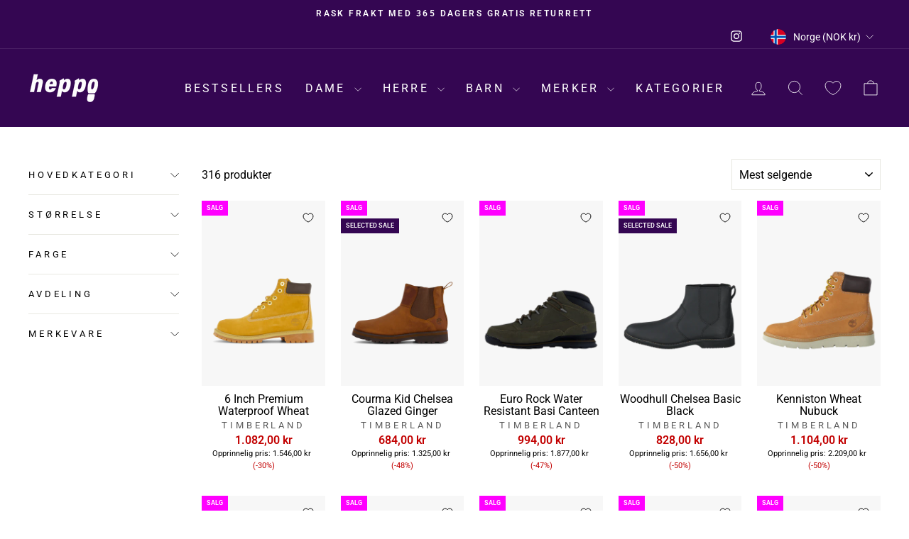

--- FILE ---
content_type: text/html; charset=utf-8
request_url: https://heppo.com/no-no/collections/timberland
body_size: 86795
content:
<!doctype html>
<html class="no-js" lang="no" dir="ltr">
<head>
	<script src="//heppo.com/cdn/shop/files/pandectes-rules.js?v=18392363173599652195"></script>
	
	
	
  <meta charset="utf-8">
  <meta http-equiv="X-UA-Compatible" content="IE=edge,chrome=1">
  <meta name="viewport" content="width=device-width,initial-scale=1">
  <meta name="theme-color" content="#ff00ff">
  <link rel="canonical" href="https://heppo.com/no-no/collections/timberland">
  <link rel="preconnect" href="https://cdn.shopify.com" crossorigin>
  <link rel="preconnect" href="https://fonts.shopifycdn.com" crossorigin>
  <link rel="dns-prefetch" href="https://productreviews.shopifycdn.com">
  <link rel="dns-prefetch" href="https://ajax.googleapis.com">
  <link rel="dns-prefetch" href="https://maps.googleapis.com">
  <link rel="dns-prefetch" href="https://maps.gstatic.com"><link rel="shortcut icon" href="//heppo.com/cdn/shop/files/Shopify_Logos_Square_1_32x32.png?v=1664277799" type="image/png" /><title>Timberland sko - Heppo.com
</title>
<meta name="description" content="Finn ditt neste par Timberland - Heppo.com. Oppdag et stort utvalg av sko fra 300+ toppmerker, med ✔️fast frakt og ✔️free 365 dagers retur. Handle nå!"><meta property="og:site_name" content="Heppo.com">
  <meta property="og:url" content="https://heppo.com/no-no/collections/timberland">
  <meta property="og:title" content="Timberland sko - Heppo.com">
  <meta property="og:type" content="website">
  <meta property="og:description" content="Finn ditt neste par Timberland - Heppo.com. Oppdag et stort utvalg av sko fra 300+ toppmerker, med ✔️fast frakt og ✔️free 365 dagers retur. Handle nå!"><meta property="og:image" content="http://heppo.com/cdn/shop/collections/timberland-shoes-256704.jpg?v=1742144844">
    <meta property="og:image:secure_url" content="https://heppo.com/cdn/shop/collections/timberland-shoes-256704.jpg?v=1742144844">
    <meta property="og:image:width" content="1200">
    <meta property="og:image:height" content="675"><meta name="twitter:site" content="@">
  <meta name="twitter:card" content="summary_large_image">
  <meta name="twitter:title" content="Timberland sko - Heppo.com">
  <meta name="twitter:description" content="Finn ditt neste par Timberland - Heppo.com. Oppdag et stort utvalg av sko fra 300+ toppmerker, med ✔️fast frakt og ✔️free 365 dagers retur. Handle nå!">
<style data-shopify>@font-face {
  font-family: Roboto;
  font-weight: 400;
  font-style: normal;
  font-display: swap;
  src: url("//heppo.com/cdn/fonts/roboto/roboto_n4.2019d890f07b1852f56ce63ba45b2db45d852cba.woff2") format("woff2"),
       url("//heppo.com/cdn/fonts/roboto/roboto_n4.238690e0007583582327135619c5f7971652fa9d.woff") format("woff");
}

  @font-face {
  font-family: Roboto;
  font-weight: 400;
  font-style: normal;
  font-display: swap;
  src: url("//heppo.com/cdn/fonts/roboto/roboto_n4.2019d890f07b1852f56ce63ba45b2db45d852cba.woff2") format("woff2"),
       url("//heppo.com/cdn/fonts/roboto/roboto_n4.238690e0007583582327135619c5f7971652fa9d.woff") format("woff");
}


  @font-face {
  font-family: Roboto;
  font-weight: 600;
  font-style: normal;
  font-display: swap;
  src: url("//heppo.com/cdn/fonts/roboto/roboto_n6.3d305d5382545b48404c304160aadee38c90ef9d.woff2") format("woff2"),
       url("//heppo.com/cdn/fonts/roboto/roboto_n6.bb37be020157f87e181e5489d5e9137ad60c47a2.woff") format("woff");
}

  @font-face {
  font-family: Roboto;
  font-weight: 400;
  font-style: italic;
  font-display: swap;
  src: url("//heppo.com/cdn/fonts/roboto/roboto_i4.57ce898ccda22ee84f49e6b57ae302250655e2d4.woff2") format("woff2"),
       url("//heppo.com/cdn/fonts/roboto/roboto_i4.b21f3bd061cbcb83b824ae8c7671a82587b264bf.woff") format("woff");
}

  @font-face {
  font-family: Roboto;
  font-weight: 600;
  font-style: italic;
  font-display: swap;
  src: url("//heppo.com/cdn/fonts/roboto/roboto_i6.ebd6b6733fb2b030d60cbf61316511a7ffd82fb3.woff2") format("woff2"),
       url("//heppo.com/cdn/fonts/roboto/roboto_i6.1363905a6d5249605bc5e0f859663ffe95ac3bed.woff") format("woff");
}

</style><link href="//heppo.com/cdn/shop/t/54/assets/theme.css?v=88227715738948942221743623020" rel="stylesheet" type="text/css" media="all" />
<style data-shopify>:root {
    --typeHeaderPrimary: Roboto;
    --typeHeaderFallback: sans-serif;
    --typeHeaderSize: 32px;
    --typeHeaderWeight: 400;
    --typeHeaderLineHeight: 1;
    --typeHeaderSpacing: 0.0em;

    --typeBasePrimary:Roboto;
    --typeBaseFallback:sans-serif;
    --typeBaseSize: 16px;
    --typeBaseWeight: 400;
    --typeBaseSpacing: 0.0em;
    --typeBaseLineHeight: 1.2;
    --typeBaselineHeightMinus01: 1.1;

    --typeCollectionTitle: 25px;

    --iconWeight: 2px;
    --iconLinecaps: miter;

    
        --buttonRadius: 0;
    

    --colorGridOverlayOpacity: 0.1;
    }

    .placeholder-content {
    background-image: linear-gradient(100deg, #f7f7f7 40%, #efefef 63%, #f7f7f7 79%);
    }</style><script>
    document.documentElement.className = document.documentElement.className.replace('no-js', 'js');

    window.theme = window.theme || {};
    theme.routes = {
      home: "/no-no",
      cart: "/no-no/cart.js",
      cartPage: "/no-no/cart",
      cartAdd: "/no-no/cart/add.js",
      cartChange: "/no-no/cart/change.js",
      search: "/no-no/search",
      predictiveSearch: "/no-no/search/suggest"
    };
    theme.strings = {
      soldOut: "Utsolgt",
      unavailable: "Utilgjengelig",
      inStockLabel: "På lager, klar til å sendes",
      oneStockLabel: "Lite lager – [count] produkter igjen",
      otherStockLabel: "Lite lager – [count] produkter igjen",
      willNotShipUntil: "Klar til å sendes [date]",
      willBeInStockAfter: "Tilbake på lager [date]",
      waitingForStock: "Venter på påfyll",
      savePrice: "(-[saved_amount])",
      cartEmpty: "Handlekurven din er for øyeblikket tom.",
      cartTermsConfirmation: "Du må godta salgsvilkårene for å sjekke ut",
      searchCollections: "Produktsamlinger",
      searchPages: "Sider",
      searchArticles: "Artikler:",
      productFrom: "fra ",
      maxQuantity: "Du kan bare ha [quantity] av [title] i handlekurven din."
    };
    theme.settings = {
      cartType: "drawer",
      isCustomerTemplate: false,
      moneyFormat: "{{amount_with_comma_separator}} kr",
      saveType: "percent",
      productImageSize: "portrait",
      productImageCover: false,
      predictiveSearch: false,
      predictiveSearchType: null,
      predictiveSearchVendor: false,
      predictiveSearchPrice: false,
      quickView: false,
      themeName: 'Impulse',
      themeVersion: "7.4.0"
    };
  </script><script>window.performance && window.performance.mark && window.performance.mark('shopify.content_for_header.start');</script><meta name="google-site-verification" content="8MilO8ELP1WTaDo0KGcYwivEkTHwMk1S-CYdPft3t5I">
<meta id="shopify-digital-wallet" name="shopify-digital-wallet" content="/61429547162/digital_wallets/dialog">
<meta name="shopify-checkout-api-token" content="e13e2fe16a71d394da99d2e01f63fc16">
<link rel="alternate" type="application/atom+xml" title="Feed" href="/no-no/collections/timberland.atom" />
<link rel="next" href="/no-no/collections/timberland?page=2">
<link rel="alternate" hreflang="x-default" href="https://heppo.com/collections/timberland">
<link rel="alternate" hreflang="de-AT" href="https://heppo.com/de-at/collections/timberland">
<link rel="alternate" hreflang="nl-BE" href="https://heppo.com/nl-be/collections/timberland">
<link rel="alternate" hreflang="fr-BE" href="https://heppo.com/fr-be/collections/timberland">
<link rel="alternate" hreflang="cs-CZ" href="https://heppo.com/cs-cz/collections/timberland">
<link rel="alternate" hreflang="da-DK" href="https://heppo.com/da-dk/collections/timberland">
<link rel="alternate" hreflang="en-GB" href="https://heppo.com/en-gb/collections/timberland">
<link rel="alternate" hreflang="et-EE" href="https://heppo.com/et-ee/collections/timberland">
<link rel="alternate" hreflang="fi-FI" href="https://heppo.com/fi-fi/collections/timberland">
<link rel="alternate" hreflang="fr-FR" href="https://heppo.com/fr-fr/collections/timberland">
<link rel="alternate" hreflang="de-DE" href="https://heppo.com/de-de/collections/timberland">
<link rel="alternate" hreflang="is-IS" href="https://heppo.com/is-is/collections/timberland">
<link rel="alternate" hreflang="en-IE" href="https://heppo.com/en-ie/collections/timberland">
<link rel="alternate" hreflang="it-IT" href="https://heppo.com/it-it/collections/timberland">
<link rel="alternate" hreflang="lv-LV" href="https://heppo.com/lv-lv/collections/timberland">
<link rel="alternate" hreflang="lt-LT" href="https://heppo.com/lt-lt/collections/timberland">
<link rel="alternate" hreflang="fr-LU" href="https://heppo.com/fr-lu/collections/timberland">
<link rel="alternate" hreflang="nl-LU" href="https://heppo.com/nl-lu/collections/timberland">
<link rel="alternate" hreflang="en-LU" href="https://heppo.com/en-lu/collections/timberland">
<link rel="alternate" hreflang="nl-NL" href="https://heppo.com/nl-nl/collections/timberland">
<link rel="alternate" hreflang="no-NO" href="https://heppo.com/no-no/collections/timberland">
<link rel="alternate" hreflang="pl-PL" href="https://heppo.com/pl-pl/collections/timberland">
<link rel="alternate" hreflang="pt-PT" href="https://heppo.com/pt-pt/collections/timberland">
<link rel="alternate" hreflang="sk-SK" href="https://heppo.com/sk-sk/collections/timberland">
<link rel="alternate" hreflang="sl-SI" href="https://heppo.com/sl-si/collections/timberland">
<link rel="alternate" hreflang="es-ES" href="https://heppo.com/es-es/collections/timberland">
<link rel="alternate" hreflang="de-CH" href="https://heppo.com/de-ch/collections/timberland">
<link rel="alternate" hreflang="fr-CH" href="https://heppo.com/fr-ch/collections/timberland">
<link rel="alternate" hreflang="it-CH" href="https://heppo.com/it-ch/collections/timberland">
<link rel="alternate" hreflang="sv-SE" href="https://heppo.com/collections/timberland">
<link rel="alternate" type="application/json+oembed" href="https://heppo.com/no-no/collections/timberland.oembed">
<script async="async" src="/checkouts/internal/preloads.js?locale=no-NO"></script>
<script id="apple-pay-shop-capabilities" type="application/json">{"shopId":61429547162,"countryCode":"SE","currencyCode":"NOK","merchantCapabilities":["supports3DS"],"merchantId":"gid:\/\/shopify\/Shop\/61429547162","merchantName":"Heppo.com","requiredBillingContactFields":["postalAddress","email","phone"],"requiredShippingContactFields":["postalAddress","email","phone"],"shippingType":"shipping","supportedNetworks":["visa","maestro","masterCard","amex"],"total":{"type":"pending","label":"Heppo.com","amount":"1.00"},"shopifyPaymentsEnabled":true,"supportsSubscriptions":true}</script>
<script id="shopify-features" type="application/json">{"accessToken":"e13e2fe16a71d394da99d2e01f63fc16","betas":["rich-media-storefront-analytics"],"domain":"heppo.com","predictiveSearch":true,"shopId":61429547162,"locale":"en"}</script>
<script>var Shopify = Shopify || {};
Shopify.shop = "heppo-com.myshopify.com";
Shopify.locale = "no";
Shopify.currency = {"active":"NOK","rate":"1.09372275"};
Shopify.country = "NO";
Shopify.theme = {"name":"AT | NEW 2024","id":176881172806,"schema_name":"Impulse","schema_version":"7.4.0","theme_store_id":857,"role":"main"};
Shopify.theme.handle = "null";
Shopify.theme.style = {"id":null,"handle":null};
Shopify.cdnHost = "heppo.com/cdn";
Shopify.routes = Shopify.routes || {};
Shopify.routes.root = "/no-no/";</script>
<script type="module">!function(o){(o.Shopify=o.Shopify||{}).modules=!0}(window);</script>
<script>!function(o){function n(){var o=[];function n(){o.push(Array.prototype.slice.apply(arguments))}return n.q=o,n}var t=o.Shopify=o.Shopify||{};t.loadFeatures=n(),t.autoloadFeatures=n()}(window);</script>
<script id="shop-js-analytics" type="application/json">{"pageType":"collection"}</script>
<script defer="defer" async type="module" src="//heppo.com/cdn/shopifycloud/shop-js/modules/v2/client.init-shop-cart-sync_BN7fPSNr.en.esm.js"></script>
<script defer="defer" async type="module" src="//heppo.com/cdn/shopifycloud/shop-js/modules/v2/chunk.common_Cbph3Kss.esm.js"></script>
<script defer="defer" async type="module" src="//heppo.com/cdn/shopifycloud/shop-js/modules/v2/chunk.modal_DKumMAJ1.esm.js"></script>
<script type="module">
  await import("//heppo.com/cdn/shopifycloud/shop-js/modules/v2/client.init-shop-cart-sync_BN7fPSNr.en.esm.js");
await import("//heppo.com/cdn/shopifycloud/shop-js/modules/v2/chunk.common_Cbph3Kss.esm.js");
await import("//heppo.com/cdn/shopifycloud/shop-js/modules/v2/chunk.modal_DKumMAJ1.esm.js");

  window.Shopify.SignInWithShop?.initShopCartSync?.({"fedCMEnabled":true,"windoidEnabled":true});

</script>
<script>(function() {
  var isLoaded = false;
  function asyncLoad() {
    if (isLoaded) return;
    isLoaded = true;
    var urls = ["https:\/\/sizechart.apps.avada.io\/scripttag\/avada-size-chart.min.js?shop=heppo-com.myshopify.com","https:\/\/cdn.instantbrandpage.lowfruitsolutions.com\/8183cb514f95060e3db62ed45c317a83\/featured-slider-35eb460fa8c7439c19ede1901ffc41f3.js?shop=heppo-com.myshopify.com","https:\/\/cdn.instantbrandpage.lowfruitsolutions.com\/8183cb514f95060e3db62ed45c317a83\/brand-page-7bbe7c8eca4dff40a67179230b242025.js?shop=heppo-com.myshopify.com"];
    for (var i = 0; i < urls.length; i++) {
      var s = document.createElement('script');
      s.type = 'text/javascript';
      s.async = true;
      s.src = urls[i];
      var x = document.getElementsByTagName('script')[0];
      x.parentNode.insertBefore(s, x);
    }
  };
  if(window.attachEvent) {
    window.attachEvent('onload', asyncLoad);
  } else {
    window.addEventListener('load', asyncLoad, false);
  }
})();</script>
<script id="__st">var __st={"a":61429547162,"offset":3600,"reqid":"8b333e85-22a7-400e-bdf7-be3086a0b5b7-1769816902","pageurl":"heppo.com\/no-no\/collections\/timberland","u":"7b3e9d0953a6","p":"collection","rtyp":"collection","rid":289111048346};</script>
<script>window.ShopifyPaypalV4VisibilityTracking = true;</script>
<script id="captcha-bootstrap">!function(){'use strict';const t='contact',e='account',n='new_comment',o=[[t,t],['blogs',n],['comments',n],[t,'customer']],c=[[e,'customer_login'],[e,'guest_login'],[e,'recover_customer_password'],[e,'create_customer']],r=t=>t.map((([t,e])=>`form[action*='/${t}']:not([data-nocaptcha='true']) input[name='form_type'][value='${e}']`)).join(','),a=t=>()=>t?[...document.querySelectorAll(t)].map((t=>t.form)):[];function s(){const t=[...o],e=r(t);return a(e)}const i='password',u='form_key',d=['recaptcha-v3-token','g-recaptcha-response','h-captcha-response',i],f=()=>{try{return window.sessionStorage}catch{return}},m='__shopify_v',_=t=>t.elements[u];function p(t,e,n=!1){try{const o=window.sessionStorage,c=JSON.parse(o.getItem(e)),{data:r}=function(t){const{data:e,action:n}=t;return t[m]||n?{data:e,action:n}:{data:t,action:n}}(c);for(const[e,n]of Object.entries(r))t.elements[e]&&(t.elements[e].value=n);n&&o.removeItem(e)}catch(o){console.error('form repopulation failed',{error:o})}}const l='form_type',E='cptcha';function T(t){t.dataset[E]=!0}const w=window,h=w.document,L='Shopify',v='ce_forms',y='captcha';let A=!1;((t,e)=>{const n=(g='f06e6c50-85a8-45c8-87d0-21a2b65856fe',I='https://cdn.shopify.com/shopifycloud/storefront-forms-hcaptcha/ce_storefront_forms_captcha_hcaptcha.v1.5.2.iife.js',D={infoText:'Protected by hCaptcha',privacyText:'Privacy',termsText:'Terms'},(t,e,n)=>{const o=w[L][v],c=o.bindForm;if(c)return c(t,g,e,D).then(n);var r;o.q.push([[t,g,e,D],n]),r=I,A||(h.body.append(Object.assign(h.createElement('script'),{id:'captcha-provider',async:!0,src:r})),A=!0)});var g,I,D;w[L]=w[L]||{},w[L][v]=w[L][v]||{},w[L][v].q=[],w[L][y]=w[L][y]||{},w[L][y].protect=function(t,e){n(t,void 0,e),T(t)},Object.freeze(w[L][y]),function(t,e,n,w,h,L){const[v,y,A,g]=function(t,e,n){const i=e?o:[],u=t?c:[],d=[...i,...u],f=r(d),m=r(i),_=r(d.filter((([t,e])=>n.includes(e))));return[a(f),a(m),a(_),s()]}(w,h,L),I=t=>{const e=t.target;return e instanceof HTMLFormElement?e:e&&e.form},D=t=>v().includes(t);t.addEventListener('submit',(t=>{const e=I(t);if(!e)return;const n=D(e)&&!e.dataset.hcaptchaBound&&!e.dataset.recaptchaBound,o=_(e),c=g().includes(e)&&(!o||!o.value);(n||c)&&t.preventDefault(),c&&!n&&(function(t){try{if(!f())return;!function(t){const e=f();if(!e)return;const n=_(t);if(!n)return;const o=n.value;o&&e.removeItem(o)}(t);const e=Array.from(Array(32),(()=>Math.random().toString(36)[2])).join('');!function(t,e){_(t)||t.append(Object.assign(document.createElement('input'),{type:'hidden',name:u})),t.elements[u].value=e}(t,e),function(t,e){const n=f();if(!n)return;const o=[...t.querySelectorAll(`input[type='${i}']`)].map((({name:t})=>t)),c=[...d,...o],r={};for(const[a,s]of new FormData(t).entries())c.includes(a)||(r[a]=s);n.setItem(e,JSON.stringify({[m]:1,action:t.action,data:r}))}(t,e)}catch(e){console.error('failed to persist form',e)}}(e),e.submit())}));const S=(t,e)=>{t&&!t.dataset[E]&&(n(t,e.some((e=>e===t))),T(t))};for(const o of['focusin','change'])t.addEventListener(o,(t=>{const e=I(t);D(e)&&S(e,y())}));const B=e.get('form_key'),M=e.get(l),P=B&&M;t.addEventListener('DOMContentLoaded',(()=>{const t=y();if(P)for(const e of t)e.elements[l].value===M&&p(e,B);[...new Set([...A(),...v().filter((t=>'true'===t.dataset.shopifyCaptcha))])].forEach((e=>S(e,t)))}))}(h,new URLSearchParams(w.location.search),n,t,e,['guest_login'])})(!0,!0)}();</script>
<script integrity="sha256-4kQ18oKyAcykRKYeNunJcIwy7WH5gtpwJnB7kiuLZ1E=" data-source-attribution="shopify.loadfeatures" defer="defer" src="//heppo.com/cdn/shopifycloud/storefront/assets/storefront/load_feature-a0a9edcb.js" crossorigin="anonymous"></script>
<script data-source-attribution="shopify.dynamic_checkout.dynamic.init">var Shopify=Shopify||{};Shopify.PaymentButton=Shopify.PaymentButton||{isStorefrontPortableWallets:!0,init:function(){window.Shopify.PaymentButton.init=function(){};var t=document.createElement("script");t.src="https://heppo.com/cdn/shopifycloud/portable-wallets/latest/portable-wallets.en.js",t.type="module",document.head.appendChild(t)}};
</script>
<script data-source-attribution="shopify.dynamic_checkout.buyer_consent">
  function portableWalletsHideBuyerConsent(e){var t=document.getElementById("shopify-buyer-consent"),n=document.getElementById("shopify-subscription-policy-button");t&&n&&(t.classList.add("hidden"),t.setAttribute("aria-hidden","true"),n.removeEventListener("click",e))}function portableWalletsShowBuyerConsent(e){var t=document.getElementById("shopify-buyer-consent"),n=document.getElementById("shopify-subscription-policy-button");t&&n&&(t.classList.remove("hidden"),t.removeAttribute("aria-hidden"),n.addEventListener("click",e))}window.Shopify?.PaymentButton&&(window.Shopify.PaymentButton.hideBuyerConsent=portableWalletsHideBuyerConsent,window.Shopify.PaymentButton.showBuyerConsent=portableWalletsShowBuyerConsent);
</script>
<script data-source-attribution="shopify.dynamic_checkout.cart.bootstrap">document.addEventListener("DOMContentLoaded",(function(){function t(){return document.querySelector("shopify-accelerated-checkout-cart, shopify-accelerated-checkout")}if(t())Shopify.PaymentButton.init();else{new MutationObserver((function(e,n){t()&&(Shopify.PaymentButton.init(),n.disconnect())})).observe(document.body,{childList:!0,subtree:!0})}}));
</script>
<link id="shopify-accelerated-checkout-styles" rel="stylesheet" media="screen" href="https://heppo.com/cdn/shopifycloud/portable-wallets/latest/accelerated-checkout-backwards-compat.css" crossorigin="anonymous">
<style id="shopify-accelerated-checkout-cart">
        #shopify-buyer-consent {
  margin-top: 1em;
  display: inline-block;
  width: 100%;
}

#shopify-buyer-consent.hidden {
  display: none;
}

#shopify-subscription-policy-button {
  background: none;
  border: none;
  padding: 0;
  text-decoration: underline;
  font-size: inherit;
  cursor: pointer;
}

#shopify-subscription-policy-button::before {
  box-shadow: none;
}

      </style>

<script>window.performance && window.performance.mark && window.performance.mark('shopify.content_for_header.end');</script><script src="//heppo.com/cdn/shop/t/54/assets/vendor-scripts-v11.js" defer="defer"></script><link rel="stylesheet" href="//heppo.com/cdn/shop/t/54/assets/country-flags.css"><script src="//heppo.com/cdn/shop/t/54/assets/theme.js?v=66447858802808184731736499800" defer="defer"></script>

	<!-- Added by AVADA SEO Suite -->
	
<meta property="og:site_name" content="Heppo.com">
<meta property="og:url" content="https://heppo.com/no-no/collections/timberland">
<meta property="og:title" content="Heppo.com">
<meta property="og:type" content="product.group">
<meta property="og:description" content="Finn ditt neste par Timberland - Heppo.com. Oppdag et stort utvalg av sko fra 300+ toppmerker, med ✔️fast frakt og ✔️free 365 dagers retur. Handle nå!"><meta property="og:image" content="http://heppo.com/cdn/shop/collections/timberland-shoes-256704.jpg?v=1742144844">
<meta property="og:image:secure_url" content="https://heppo.com/cdn/shop/collections/timberland-shoes-256704.jpg?v=1742144844">
<meta property="og:image:width" content="1200">
<meta property="og:image:height" content="675">
<meta property="og:image:alt" content="Timberland shoes - Heppo.com">
<meta name="twitter:site" content="@Heppo.com"><meta name="twitter:card" content="summary_large_image">
<meta name="twitter:title" content="Heppo.com">
<meta name="twitter:description" content="Finn ditt neste par Timberland - Heppo.com. Oppdag et stort utvalg av sko fra 300+ toppmerker, med ✔️fast frakt og ✔️free 365 dagers retu...">
<meta name="twitter:image" content="http://heppo.com/cdn/shop/collections/timberland-shoes-256704.jpg?v=1742144844">

	<!-- /Added by AVADA SEO Suite -->
	<!-- BEGIN app block: shopify://apps/pandectes-gdpr/blocks/banner/58c0baa2-6cc1-480c-9ea6-38d6d559556a -->
  
    
      <!-- TCF is active, scripts are loaded above -->
      
      <script>
        
          window.PandectesSettings = {"store":{"id":61429547162,"plan":"plus","theme":"AT | NEW 2024","primaryLocale":"en","adminMode":false,"headless":false,"storefrontRootDomain":"","checkoutRootDomain":"","storefrontAccessToken":""},"tsPublished":1743772033,"declaration":{"showPurpose":false,"showProvider":false,"declIntroText":"We use cookies to optimize website functionality, analyze the performance, and provide personalized experience to you. Some cookies are essential to make the website operate and function correctly. Those cookies cannot be disabled. In this window you can manage your preference of cookies.","showDateGenerated":true},"language":{"unpublished":[],"languageMode":"Multilingual","fallbackLanguage":"en","languageDetection":"locale","languagesSupported":["cs","da","nl","et","fi","fr","de","is","it","lv","lt","no","pl","pt","sk","sl","es","sv"]},"texts":{"managed":{"headerText":{"cs":"ZÁLEŽÍ NÁM NA VAŠEM SOUKROMÍ","da":"VI BEKYMRER OS OM DIT PRIVATLIV","de":"WIR KÜMMERN UNS UM IHRE PRIVATSPHÄRE","en":"WE CARE ABOUT YOUR PRIVACY","es":"NOS PREOCUPAMOS POR TU PRIVACIDAD","et":"ME HOOLIME TEIE PRIVAATSUSE KOHTA","fi":"VÄLITÄMME YKSITYISYYDESTÄSI","fr":"NOUS NOUS SOUCIONS DE VOTRE VIE PRIVÉE","it":"CI IMPORTA DELLA TUA PRIVACY","lt":"MUMS RŪPINA JŪSŲ PRIVATUMAS","lv":"MĒS RŪPĒJAM JŪSU PRIVATUMS","nl":"WIJ ZORGEN VOOR UW PRIVACY","pl":"DBAMY O TWOJĄ PRYWATNOŚĆ","pt":"NÓS NOS PREOCUPAMOS COM SUA PRIVACIDADE","sk":"ZÁLEŽÍ NÁM NA VAŠOM SÚKROMÍ","sl":"SKRB NAM je VAŠA ZASEBNOST","sv":"VI SKRÄDDARSYR DIN UPPLEVELSE","is":"Okkur þykir vænt um persónuvernd þína","no":"VI BRYR OSS OM PERSONVERNET DITT"},"consentText":{"cs":"Používáme soubory cookie a další technologie k udržení spolehlivosti a bezpečnosti našich webových stránek, k měření výkonu a poskytování personalizovaného zážitku z nakupování.","da":"Vi bruger cookies og andre teknologier til at holde vores websted pålideligt og sikkert, til at måle ydeevne og give en personlig købsoplevelse.","de":"Wir verwenden Cookies und andere Technologien, um unsere Website zuverlässig und sicher zu halten, die Leistung zu messen und ein personalisiertes Einkaufserlebnis zu bieten.","en":"We use cookies and other technologies to keep our website reliable and secure, to measure performance and to provide a personalized shopping experience.","es":"Usamos cookies y otras tecnologías para mantener nuestro sitio web confiable y seguro, para medir el rendimiento y brindar una experiencia de compra personalizada.","et":"Kasutame küpsiseid ja muid tehnoloogiaid, et hoida meie veebisait usaldusväärne ja turvaline, mõõta toimivust ja pakkuda isikupärastatud ostukogemust.","fi":"Käytämme evästeitä ja muita teknologiaa pitääksemme verkkosivustomme luotettavana ja turvallisena, mitataksemme suorituskykyä ja tarjotaksemme sinulle yksilöllisen ostokokemuksen.","fr":"Nous utilisons des cookies et d'autres technologies pour assurer la fiabilité et la sécurité de notre site Web, mesurer les performances et offrir une expérience d'achat personnalisée.","it":"Utilizziamo i cookie e altre tecnologie per mantenere il nostro sito Web affidabile e sicuro, per misurare le prestazioni e fornire un'esperienza di acquisto personalizzata.","lt":"Naudojame slapukus ir kitas technologijas, kad mūsų svetainė būtų patikima ir saugi, įvertintume našumą ir suteiktume individualizuotą apsipirkimo patirtį.","lv":"Mēs izmantojam sīkfailus un citas tehnoloģijas, lai mūsu vietne būtu uzticama un droša, novērtētu veiktspēju un nodrošinātu personalizētu iepirkšanās pieredzi.","nl":"We gebruiken cookies en andere technologieën om onze website betrouwbaar en veilig te houden, de prestaties te meten en een gepersonaliseerde winkelervaring te bieden.","pl":"Używamy plików cookie i innych technologii, aby nasza witryna była niezawodna i bezpieczna, aby mierzyć wydajność i zapewniać spersonalizowane zakupy.","pt":"Usamos cookies e outras tecnologias para manter nosso site confiável e seguro, para medir o desempenho e fornecer uma experiência de compra personalizada.","sk":"Používame súbory cookie a ďalšie technológie, aby sme udržali našu webovú stránku spoľahlivú a zabezpečenú, aby sme merali výkonnosť a poskytovali personalizovaný zážitok z nakupovania.","sl":"Piškotke in druge tehnologije uporabljamo za zagotavljanje zanesljivosti in varnosti naše spletne strani, za merjenje učinkovitosti in zagotavljanje prilagojene nakupovalne izkušnje.","sv":"Vi använder cookies och liknande teknik för att hålla vår webbplats pålitlig och säker, för att mäta prestanda och för att ge en personlig shoppingupplevelse.","is":"Við notum vafrakökur og aðra tækni til að halda vefsíðunni okkar áreiðanlegri og öruggri, til að mæla frammistöðu og veita persónulega verslunarupplifun.","no":"Vi bruker informasjonskapsler og lignende teknologier for å holde nettsiden vår pålitelig og sikker, for å måle ytelse og gi en personlig handleopplevelse."},"linkText":{"cs":"Zjistěte více","da":"Få mere at vide","de":"Erfahren Sie mehr","en":"Learn more","es":"Aprende más","et":"Lisateavet","fi":"Lue lisää","fr":"Apprendre encore plus","it":"Saperne di più","lt":"Sužinokite daugiau","lv":"Uzzināt vairāk","nl":"Kom meer te weten","pl":"Ucz się więcej","pt":"Saber mais","sk":"Uč sa viac","sl":"Nauči se več","sv":"Läs mer","is":"Læra meira","no":"Les mer"},"imprintText":{"cs":"Otisk","da":"Aftryk","de":"Impressum","en":"Imprint","es":"Imprimir","et":"Imprint","fi":"Jälki","fr":"Imprimer","it":"Impronta","lt":"Įspaudas","lv":"Nospiedums","nl":"Afdruk","pl":"Odcisk","pt":"Imprimir","sk":"odtlačok","sl":"Odtis","sv":"Avtryck","is":"Áletrun","no":"Avtrykk"},"googleLinkText":{"cs":"Zásady ochrany soukromí Google","da":"Googles privatlivsbetingelser","de":"Googles Datenschutzbestimmungen","en":"Google's Privacy Terms","es":"Términos de privacidad de Google","et":"Google'i privaatsustingimused","fi":"Googlen tietosuojaehdot","fr":"Conditions de confidentialité de Google","it":"Termini sulla privacy di Google","lt":"Google privatumo sąlygos","lv":"Google konfidencialitātes noteikumi","nl":"Privacyvoorwaarden van Google","pl":"Warunki prywatności Google","pt":"Termos de Privacidade do Google","sk":"Podmienky ochrany súkromia Google","sl":"Googlov pravilnik o zasebnosti","sv":"Googles sekretessvillkor"},"allowButtonText":{"cs":"Pokračovat","da":"Fortsæt til","de":"Weitermachen","en":"Continue","es":"Continuar","et":"Jätka","fi":"Jatka","fr":"Continuer","it":"Continua","lt":"Tęsti","lv":"Turpināt","nl":"Doorgaan","pl":"Kontynuować","pt":"Continuar","sk":"ďalej","sl":"Nadaljuj","sv":"Fortsätt","is":"Halda áfram","no":"Fortsette"},"denyButtonText":{"cs":"Pokles","da":"Nedgang","de":"Abfall","en":"Decline","es":"Rechazar","et":"Keeldumine","fi":"Hylkää","fr":"Déclin","it":"Declino","lt":"Atmesti","lv":"Noraidīt","nl":"Afwijzen","pl":"Spadek","pt":"Declínio","sk":"Odmietnuť","sl":"Zavrni","sv":"Avböj","is":"Afneita","no":"Avslå"},"dismissButtonText":{"cs":"OK","da":"Okay","de":"OK","en":"Ok","es":"De acuerdo","et":"Okei","fi":"Ok","fr":"D'accord","it":"OK","lt":"Gerai","lv":"Labi","nl":"OK","pl":"OK","pt":"OK","sk":"Dobre","sl":"V redu","sv":"Ok","is":"Allt í lagi","no":"Ok"},"leaveSiteButtonText":{"cs":"Opustit tento web","da":"Forlad dette websted","de":"Verlassen Sie diese Seite","en":"Leave this site","es":"dejar este sitio","et":"Lahku sellelt saidilt","fi":"Poistu tältä sivustolta","fr":"Quitter ce site","it":"Lascia questo sito","lt":"Palikite šią svetainę","lv":"Atstāt šo vietni","nl":"Verlaat deze site","pl":"Opuść tę witrynę","pt":"Sair deste site","sk":"Opustite túto stránku","sl":"Zapusti to spletno mesto","sv":"Lämna den här webbplatsen","is":"Farðu frá þessari síðu","no":"Forlat denne siden"},"preferencesButtonText":{"cs":"Nastavení","da":"Dine indstillinger","de":"Einstellungen","en":"Settings","es":"Ajustes","et":"Seaded","fi":"Asetukset","fr":"Paramètres","it":"Impostazioni","lt":"Nustatymai","lv":"Iestatījumi","nl":"Instellingen","pl":"Ustawienia","pt":"Configurações","sk":"nastavenie","sl":"nastavitve","sv":"Inställningar","is":"Stillingar","no":"Innstillinger"},"cookiePolicyText":{"cs":"Zásady používání souborů cookie","da":"Cookiepolitik","de":"Cookie-Richtlinie","en":"Cookie policy","es":"Política de cookies","et":"Küpsiste poliitika","fi":"Evästekäytäntö","fr":"Politique relative aux cookies","it":"Gestione dei Cookie","lt":"Slapukų politika","lv":"Sīkdatņu politika","nl":"Cookie beleid","pl":"Polityka Cookie","pt":"política de cookies","sk":"Zásady používania súborov cookie","sl":"Politika piškotkov","sv":"Cookiepolicy","is":"Cookie stefna","no":"Cookie policy"},"preferencesPopupTitleText":{"cs":"Spravujte předvolby souhlasu","da":"Administrer samtykkepræferencer","de":"Einwilligungspräferenzen verwalten","en":"Manage consent preferences","es":"Administrar preferencias de consentimiento","et":"Hallake nõusoleku eelistusi","fi":"Hallinnoi suostumusasetuksia","fr":"Gérer les préférences de consentement","it":"Gestisci le preferenze di consenso","lt":"Tvarkykite sutikimo nuostatas","lv":"Pārvaldiet piekrišanas preferences","nl":"Toestemmingsvoorkeuren beheren","pl":"Zarządzaj preferencjami dotyczącymi zgody","pt":"Gerenciar preferências de consentimento","sk":"Spravujte predvoľby súhlasu","sl":"Upravljajte nastavitve soglasja","sv":"Hantera samtyckespreferenser","is":"Stjórna samþykkisstillingum","no":"Administrer samtykkepreferanser"},"preferencesPopupIntroText":{"cs":"Soubory cookie používáme k optimalizaci funkčnosti webu, analýze výkonu a poskytování personalizovaného zážitku. Některé soubory cookie jsou nezbytné pro správné fungování a fungování webových stránek. Tyto soubory cookie nelze zakázat. V tomto okně můžete spravovat své preference souborů cookie.","da":"Vi bruger cookies til at optimere hjemmesidens funktionalitet, analysere ydeevnen og give dig en personlig oplevelse. Nogle cookies er nødvendige for at få hjemmesiden til at fungere og fungere korrekt. Disse cookies kan ikke deaktiveres. I dette vindue kan du administrere dine præferencer for cookies.","de":"Wir verwenden Cookies, um die Funktionalität der Website zu optimieren, die Leistung zu analysieren und Ihnen ein personalisiertes Erlebnis zu bieten. Einige Cookies sind unerlässlich, damit die Website ordnungsgemäß funktioniert und funktioniert. Diese Cookies können nicht deaktiviert werden. In diesem Fenster können Sie Ihre Präferenz für Cookies verwalten.","en":"We use cookies to optimize website functionality, analyze the performance, and provide personalized experience to you. Some cookies are essential to make the website operate and function correctly. Those cookies cannot be disabled. In this window you can manage your preference of cookies.","es":"Usamos cookies para optimizar la funcionalidad del sitio web, analizar el rendimiento y brindarle una experiencia personalizada. Algunas cookies son esenciales para que el sitio web funcione y funcione correctamente. Esas cookies no se pueden deshabilitar. En esta ventana puede gestionar su preferencia de cookies.","et":"Kasutame küpsiseid, et optimeerida veebisaidi funktsionaalsust, analüüsida toimivust ja pakkuda teile isikupärastatud kogemust. Mõned küpsised on veebisaidi korrektseks toimimiseks ja toimimiseks hädavajalikud. Neid küpsiseid ei saa keelata. Selles aknas saate hallata küpsiste eelistusi.","fi":"Käytämme evästeitä optimoidaksemme verkkosivuston toimivuutta, analysoidaksemme suorituskykyä ja tarjotaksemme sinulle henkilökohtaisen käyttökokemuksen. Jotkut evästeet ovat välttämättömiä, jotta sivusto toimisi ja toimisi oikein. Näitä evästeitä ei voi poistaa käytöstä. Tässä ikkunassa voit hallita evästeasetuksiasi.","fr":"Nous utilisons des cookies pour optimiser les fonctionnalités du site Web, analyser les performances et vous offrir une expérience personnalisée. Certains cookies sont indispensables au bon fonctionnement et au bon fonctionnement du site Web. Ces cookies ne peuvent pas être désactivés. Dans cette fenêtre, vous pouvez gérer vos préférences en matière de cookies.","it":"Utilizziamo i cookie per ottimizzare la funzionalità del sito Web, analizzare le prestazioni e fornire un'esperienza personalizzata all'utente. Alcuni cookie sono essenziali per far funzionare e funzionare correttamente il sito web. Questi cookie non possono essere disabilitati. In questa finestra puoi gestire le tue preferenze sui cookie.","lt":"Naudojame slapukus siekdami optimizuoti svetainės funkcionalumą, analizuoti našumą ir suteikti jums asmeninę patirtį. Kai kurie slapukai yra būtini, kad svetainė veiktų ir tinkamai veiktų. Šių slapukų negalima išjungti. Šiame lange galite valdyti slapukų pasirinkimą.","lv":"Mēs izmantojam sīkfailus, lai optimizētu vietnes funkcionalitāti, analizētu veiktspēju un sniegtu jums personalizētu pieredzi. Dažas sīkdatnes ir būtiskas, lai vietne darbotos un darbotos pareizi. Šos sīkfailus nevar atspējot. Šajā logā varat pārvaldīt savu izvēli sīkfailiem.","nl":"We gebruiken cookies om de functionaliteit van de website te optimaliseren, de prestaties te analyseren en u een gepersonaliseerde ervaring te bieden. Sommige cookies zijn essentieel om de website goed te laten werken en correct te laten functioneren. Die cookies kunnen niet worden uitgeschakeld. In dit venster kunt u uw voorkeur voor cookies beheren.","pl":"Używamy plików cookie, aby optymalizować funkcjonalność witryny, analizować wydajność i zapewniać spersonalizowane wrażenia. Niektóre pliki cookie są niezbędne, aby strona działała i działała poprawnie. Tych plików cookie nie można wyłączyć. W tym oknie możesz zarządzać swoimi preferencjami dotyczącymi plików cookies.","pt":"Usamos cookies para otimizar a funcionalidade do site, analisar o desempenho e fornecer uma experiência personalizada para você. Alguns cookies são essenciais para que o site funcione e funcione corretamente. Esses cookies não podem ser desativados. Nesta janela pode gerir a sua preferência de cookies.","sk":"Súbory cookie používame na optimalizáciu funkčnosti webových stránok, analýzu výkonu a poskytovanie prispôsobeného zážitku. Niektoré súbory cookie sú nevyhnutné na správne fungovanie a fungovanie webovej stránky. Tieto súbory cookie nemožno zakázať. V tomto okne môžete spravovať preferencie súborov cookie.","sl":"Piškotke uporabljamo za optimizacijo funkcionalnosti spletnega mesta, analizo delovanja in zagotavljanje prilagojene izkušnje. Nekateri piškotki so bistveni za pravilno delovanje in delovanje spletne strani. Teh piškotkov ni mogoče onemogočiti. V tem oknu lahko upravljate svoje nastavitve piškotkov.","sv":"Vi använder cookies för att optimera webbplatsens funktionalitet, analysera prestandan och ge dig en personlig upplevelse. Vissa cookies är nödvändiga för att webbplatsen ska fungera och fungera korrekt. Dessa cookies kan inte inaktiveras. I det här fönstret kan du hantera dina preferenser för cookies.","is":"Við notum vafrakökur til að hámarka virkni vefsíðunnar, greina árangur og veita þér persónulega upplifun. Sumar vafrakökur eru nauðsynlegar til að vefsíðan virki og virki rétt. Ekki er hægt að slökkva á þessum vafrakökum. Í þessum glugga geturðu stjórnað vali þínu á vafrakökum.","no":"Vi bruker informasjonskapsler for å optimalisere nettsidens funksjonalitet, analysere ytelsen og gi deg en personlig opplevelse. Noen informasjonskapsler er avgjørende for å få nettstedet til å fungere og fungere korrekt. Disse informasjonskapslene kan ikke deaktiveres. I dette vinduet kan du administrere dine preferanser for informasjonskapsler."},"preferencesPopupSaveButtonText":{"cs":"Uložit","da":"Gemme","de":"Speichern","en":"Save","es":"Ahorrar","et":"Salvesta","fi":"Tallentaa","fr":"Sauvegarder","it":"Salva","lt":"Sutaupyti","lv":"Saglabāt","nl":"Redden","pl":"Ratować","pt":"Salvar","sk":"Uložiť","sl":"Shrani","sv":"Spara","is":"Vista","no":"Lagre"},"preferencesPopupCloseButtonText":{"cs":"Zavřít","da":"Tæt","de":"Schließen","en":"Close","es":"Cerca","et":"Sulge","fi":"kiinni","fr":"Fermer","it":"Vicino","lt":"Uždaryti","lv":"Aizvērt","nl":"Dichtbij","pl":"Zamknąć","pt":"Fechar","sk":"Zavrieť","sl":"Zapri","sv":"Stäng","is":"Loka","no":"Lukk"},"preferencesPopupAcceptAllButtonText":{"cs":"Akceptovat","da":"Acceptere","de":"Akzeptieren","en":"Accept","es":"Aceptar","et":"Nõustu","fi":"Hyväksyä","fr":"Accepter","it":"Accettare","lt":"Priimti","lv":"Pieņemt","nl":"Aanvaarden","pl":"Zaakceptować","pt":"Aceitar","sk":"súhlasiť","sl":"Sprejmi","sv":"Acceptera","is":"Samþykkja","no":"Aksepterer"},"preferencesPopupRejectAllButtonText":{"cs":"Odmítnout","da":"Afvise","de":"Ablehnen","en":"Reject","es":"Rechazar","et":"Keeldu","fi":"Hylätä","fr":"Rejeter","it":"Rifiutare","lt":"Atmesti","lv":"Noraidīt","nl":"Afwijzen","pl":"Odrzucić","pt":"Rejeitar","sk":"Odmietnuť","sl":"Zavrni","sv":"Avvisa","is":"Hafna","no":"Avvis"},"cookiesDetailsText":{"cs":"Podrobnosti o souborech cookie","da":"Cookies detaljer","de":"Cookie-Details","en":"Cookies details","es":"Detalles de las cookies","et":"Küpsiste üksikasjad","fi":"Evästeiden tiedot","fr":"Détails des cookies","it":"Dettagli sui cookie","lt":"Slapukų informacija","lv":"Sīkfailu informācija","nl":"Cookiegegevens","pl":"Szczegóły dotyczące plików cookie","pt":"Detalhes de cookies","sk":"Podrobnosti o súboroch cookie","sl":"Podrobnosti o piškotkih","sv":"Information om cookies"},"preferencesPopupAlwaysAllowedText":{"cs":"vždy povoleno","da":"Altid tilladt","de":"Immer erlaubt","en":"Always allowed","es":"Siempre permitido","et":"Alati lubatud","fi":"aina sallittu","fr":"Toujours activé","it":"sempre permesso","lt":"Visada leidžiama","lv":"Vienmēr atļauts","nl":"altijd toegestaan","no":"Alltid tillatt","pl":"Zawsze dozwolone","pt":"Sempre permitido","sk":"Vždy povolené","sl":"Vedno dovoljeno","sv":"Alltid tillåtna"},"accessSectionParagraphText":{"cs":"Máte právo mít kdykoli přístup ke svým údajům.","da":"Du har til enhver tid ret til at få adgang til dine data.","de":"Sie haben das Recht, jederzeit auf Ihre Daten zuzugreifen.","en":"You have the right to request access to your data at any time.","es":"Tiene derecho a poder acceder a sus datos en cualquier momento.","et":"Teil on õigus oma andmetele igal ajal juurde pääseda.","fi":"Sinulla on oikeus päästä käsiksi tietoihisi milloin tahansa.","fr":"Vous avez le droit de pouvoir accéder à vos données à tout moment.","it":"Hai il diritto di poter accedere ai tuoi dati in qualsiasi momento.","lt":"Jūs turite teisę bet kuriuo metu pasiekti savo duomenis.","lv":"Jums ir tiesības jebkurā laikā piekļūt saviem datiem.","nl":"U heeft te allen tijde het recht om uw gegevens in te zien.","pl":"W każdej chwili masz prawo dostępu do swoich danych.","pt":"Você tem o direito de acessar seus dados a qualquer momento.","sk":"Máte právo mať kedykoľvek prístup k svojim údajom.","sl":"Imate pravico, da lahko kadar koli dostopate do svojih podatkov.","sv":"Du har rätt att när som helst få tillgång till dina uppgifter."},"accessSectionTitleText":{"cs":"Přenos dat","da":"Dataportabilitet","de":"Datenübertragbarkeit","en":"Data portability","es":"Portabilidad de datos","et":"Andmete teisaldatavus","fi":"Tietojen siirrettävyys","fr":"Portabilité des données","it":"Portabilità dei dati","lt":"Duomenų perkeliamumas","lv":"Datu pārnesamība","nl":"Gegevensportabiliteit","pl":"Możliwość przenoszenia danych","pt":"Portabilidade de dados","sk":"Prenos dát","sl":"Prenosljivost podatkov","sv":"Dataportabilitet"},"accessSectionAccountInfoActionText":{"cs":"Osobní data","da":"Personlig data","de":"persönliche Daten","en":"Personal data","es":"Información personal","et":"Isiklikud andmed","fi":"Henkilökohtaiset tiedot","fr":"Données personnelles","it":"Dati personali","lt":"Asmeniniai duomenys","lv":"Personas dati","nl":"Persoonlijke gegevens","pl":"Dane osobiste","pt":"Dados pessoais","sk":"Osobné údaje","sl":"Osebni podatki","sv":"Personlig information"},"accessSectionDownloadReportActionText":{"cs":"Stáhnout vše","da":"Download alt","de":"Alle Daten anfordern","en":"Request export","es":"Descargar todo","et":"Laadige kõik alla","fi":"Lataa kaikki","fr":"Tout télécharger","it":"Scarica tutto","lt":"Parsisiųsti viską","lv":"Lejupielādēt visu","nl":"Download alles","pl":"Ściągnij wszystko","pt":"Baixar tudo","sk":"Stiahnuť všetky","sl":"Prenesite vse","sv":"Ladda ner allt"},"accessSectionGDPRRequestsActionText":{"cs":"Žádosti subjektu údajů","da":"Anmodninger fra den registrerede","de":"Anfragen betroffener Personen","en":"Data subject requests","es":"Solicitudes de sujetos de datos","et":"Andmesubjekti taotlused","fi":"Rekisteröidyn pyynnöt","fr":"Demandes des personnes concernées","it":"Richieste dell'interessato","lt":"Duomenų subjekto prašymai","lv":"Datu subjekta pieprasījumi","nl":"Verzoeken van betrokkenen","pl":"Żądania osób, których dane dotyczą","pt":"Solicitações de titulares de dados","sk":"Žiadosti dotknutej osoby","sl":"Zahteve posameznikov, na katere se nanašajo osebni podatki","sv":"Begäran av registrerade"},"accessSectionOrdersRecordsActionText":{"cs":"Objednávky","da":"Ordre:% s","de":"Aufträge","en":"Orders","es":"Pedidos","et":"Tellimused","fi":"Tilaukset","fr":"Ordres","it":"Ordini","lt":"Užsakymai","lv":"Pasūtījumi","nl":"Bestellingen","pl":"Zamówienia","pt":"Pedidos","sk":"Objednávky","sl":"Naročila","sv":"Order"},"rectificationSectionParagraphText":{"cs":"Máte právo požádat o aktualizaci svých údajů, kdykoli to považujete za vhodné.","da":"Du har ret til at anmode om, at dine data opdateres, når du synes, det er passende.","de":"Sie haben das Recht, die Aktualisierung Ihrer Daten zu verlangen, wann immer Sie dies für angemessen halten.","en":"You have the right to request your data to be updated whenever you think it is appropriate.","es":"Tienes derecho a solicitar la actualización de tus datos siempre que lo creas oportuno.","et":"Teil on õigus nõuda oma andmete uuendamist alati, kui peate seda asjakohaseks.","fi":"Sinulla on oikeus pyytää tietojesi päivittämistä aina, kun pidät sitä tarpeellisena.","fr":"Vous avez le droit de demander la mise à jour de vos données chaque fois que vous le jugez approprié.","it":"Hai il diritto di richiedere l'aggiornamento dei tuoi dati ogni volta che lo ritieni opportuno.","lt":"Jūs turite teisę reikalauti, kad jūsų duomenys būtų atnaujinami, kai tik manote, kad tai yra tinkama.","lv":"Jums ir tiesības pieprasīt, lai jūsu dati tiktu atjaunināti, kad vien uzskatāt, ka tie ir piemēroti.","nl":"U hebt het recht om te vragen dat uw gegevens worden bijgewerkt wanneer u dat nodig acht.","pl":"Masz prawo zażądać aktualizacji swoich danych, ilekroć uznasz to za stosowne.","pt":"Você tem o direito de solicitar que seus dados sejam atualizados sempre que considerar apropriado.","sk":"Máte právo požiadať o aktualizáciu svojich údajov, kedykoľvek to považujete za vhodné.","sl":"Imate pravico zahtevati, da se vaši podatki posodobijo, kadar koli menite, da je to primerno.","sv":"Du har rätt att begära att dina uppgifter uppdateras när du tycker att det är lämpligt."},"rectificationSectionTitleText":{"cs":"Oprava dat","da":"Rettelse af data","de":"Datenberichtigung","en":"Data Rectification","es":"Rectificación de datos","et":"Andmete parandamine","fi":"Tietojen oikaisu","fr":"Rectification des données","it":"Rettifica dei dati","lt":"Duomenų taisymas","lv":"Datu labošana","nl":"Gegevens rectificatie","pl":"Sprostowanie danych","pt":"Retificação de Dados","sk":"Oprava údajov","sl":"Popravek podatkov","sv":"Rättelse av data"},"rectificationCommentPlaceholder":{"cs":"Popište, co chcete aktualizovat","da":"Beskriv, hvad du vil have opdateret","de":"Beschreiben Sie, was Sie aktualisieren möchten","en":"Describe what you want to be updated","es":"Describe lo que quieres que se actualice","et":"Kirjeldage, mida soovite värskendada","fi":"Kuvaile, mitä haluat päivittää","fr":"Décrivez ce que vous souhaitez mettre à jour","it":"Descrivi cosa vuoi che venga aggiornato","lt":"Apibūdinkite, ką norite atnaujinti","lv":"Aprakstiet, ko vēlaties atjaunināt","nl":"Beschrijf wat u wilt bijwerken","pl":"Opisz, co chcesz zaktualizować","pt":"Descreva o que você deseja que seja atualizado","sk":"Popíšte, čo chcete aktualizovať","sl":"Opišite, kaj želite posodobiti","sv":"Beskriv vad du vill uppdatera"},"rectificationCommentValidationError":{"cs":"Komentář je vyžadován","da":"Kommentar er påkrævet","de":"Kommentar ist erforderlich","en":"Comment is required","es":"Se requiere comentario","et":"Kommentaar on kohustuslik","fi":"Kommentti vaaditaan","fr":"Un commentaire est requis","it":"Il commento è obbligatorio","lt":"Reikalingas komentaras","lv":"Nepieciešams komentārs","nl":"Commentaar is verplicht","pl":"Komentarz jest wymagany","pt":"O comentário é obrigatório","sk":"Vyžaduje sa komentár","sl":"Komentar je obvezen","sv":"Kommentar krävs"},"rectificationSectionEditAccountActionText":{"cs":"Požádat o aktualizaci","da":"Anmod om en opdatering","de":"Aktualisierung anfordern","en":"Request an update","es":"Solicita una actualización","et":"Taotle värskendust","fi":"Pyydä päivitystä","fr":"Demander une mise à jour","it":"Richiedi un aggiornamento","lt":"Prašyti atnaujinimo","lv":"Pieprasīt atjauninājumu","nl":"Vraag een update aan","pl":"Poproś o aktualizację","pt":"Solicite uma atualização","sk":"Požiadať o aktualizáciu","sl":"Zahtevajte posodobitev","sv":"Begär en uppdatering"},"erasureSectionTitleText":{"cs":"Právo být zapomenut","da":"Ret til at blive glemt","de":"Recht auf Löschung","en":"Right to be forgotten","es":"Derecho al olvido","et":"Õigus olla unustatud","fi":"Oikeus tulla unohdetuksi","fr":"Droit à l'oubli","it":"Diritto all'oblio","lt":"Teisė būti pamirštam","lv":"Tiesības tikt aizmirstam","nl":"Recht om vergeten te worden","pl":"Prawo do bycia zapomnianym","pt":"Direito de ser esquecido","sk":"Právo byť zabudnutý","sl":"Pravica do pozabe","sv":"Rätt att bli bortglömd"},"erasureSectionParagraphText":{"cs":"Máte právo požádat o vymazání všech vašich údajů. Poté již nebudete mít přístup ke svému účtu.","da":"Du har ret til at bede alle dine data om at blive slettet. Derefter har du ikke længere adgang til din konto.","de":"Sie haben das Recht, die Löschung aller Ihrer Daten zu verlangen. Danach können Sie nicht mehr auf Ihr Konto zugreifen.","en":"You have the right to ask all your data to be erased. After that, you will no longer be able to access your account.","es":"Tiene derecho a solicitar la eliminación de todos sus datos. Después de eso, ya no podrá acceder a su cuenta.","et":"Teil on õigus nõuda kõigi oma andmete kustutamist. Pärast seda ei pääse te enam oma kontole juurde.","fi":"Sinulla on oikeus pyytää, että kaikki tietosi poistetaan. Tämän jälkeen et voi enää käyttää tiliäsi.","fr":"Vous avez le droit de demander que toutes vos données soient effacées. Après cela, vous ne pourrez plus accéder à votre compte.","it":"Hai il diritto di chiedere la cancellazione di tutti i tuoi dati. Dopodiché, non sarai più in grado di accedere al tuo account.","lt":"Jūs turite teisę reikalauti, kad visi jūsų duomenys būtų ištrinti. Po to nebegalėsite pasiekti savo paskyros.","lv":"Jums ir tiesības lūgt dzēst visus savus datus. Pēc tam jūs vairs nevarēsit piekļūt savam kontam.","nl":"U heeft het recht om al uw gegevens te laten wissen. Daarna heeft u geen toegang meer tot uw account.","pl":"Masz prawo zażądać usunięcia wszystkich swoich danych. Po tym czasie nie będziesz już mieć dostępu do swojego konta.","pt":"Você tem o direito de solicitar que todos os seus dados sejam apagados. Depois disso, você não poderá mais acessar sua conta.","sk":"Máte právo požiadať o vymazanie všetkých svojich údajov. Potom už nebudete mať prístup k svojmu účtu.","sl":"Imate pravico zahtevati izbris vseh vaših podatkov. Po tem ne boste več mogli dostopati do svojega računa.","sv":"Du har rätt att be alla dina data raderas. Efter det kommer du inte längre att kunna komma åt ditt konto."},"erasureSectionRequestDeletionActionText":{"cs":"Požádat o vymazání osobních údajů","da":"Anmod om sletning af personoplysninger","de":"Löschung personenbezogener Daten anfordern","en":"Request personal data deletion","es":"Solicitar la eliminación de datos personales","et":"Taotlege isikuandmete kustutamist","fi":"Pyydä henkilötietojen poistamista","fr":"Demander la suppression des données personnelles","it":"Richiedi la cancellazione dei dati personali","lt":"Prašyti ištrinti asmens duomenis","lv":"Pieprasīt personas datu dzēšanu","nl":"Verzoek om verwijdering van persoonlijke gegevens","pl":"Poproś o usunięcie danych osobowych","pt":"Solicitar exclusão de dados pessoais","sk":"Požiadať o vymazanie osobných údajov","sl":"Zahtevajte izbris osebnih podatkov","sv":"Begär radering av personuppgifter"},"consentDate":{"cs":"Datum souhlasu","da":"Dato for samtykke","de":"Zustimmungsdatum","en":"Consent date","es":"fecha de consentimiento","et":"Nõusoleku kuupäev","fi":"Suostumuspäivä","fr":"Date de consentement","it":"Data del consenso","lt":"Sutikimo data","lv":"Piekrišanas datums","nl":"Toestemmingsdatum","pl":"Data zgody","pt":"Data de consentimento","sk":"Dátum súhlasu","sl":"Datum soglasja","sv":"Samtyckesdatum"},"consentId":{"cs":"ID souhlasu","da":"Samtykke-id","de":"Einwilligungs-ID","en":"Consent ID","es":"ID de consentimiento","et":"Nõusoleku ID","fi":"Suostumustunnus","fr":"ID de consentement","it":"ID di consenso","lt":"Sutikimo ID","lv":"Piekrišanas ID","nl":"Toestemmings-ID","pl":"Identyfikator zgody","pt":"ID de consentimento","sk":"ID súhlasu","sl":"ID privolitve","sv":"Samtyckes-ID"},"consentSectionChangeConsentActionText":{"cs":"Změnit předvolbu souhlasu","da":"Skift samtykkepræference","de":"Einwilligungspräferenz ändern","en":"Change consent preference","es":"Cambiar la preferencia de consentimiento","et":"Muutke nõusoleku eelistust","fi":"Muuta suostumusasetusta","fr":"Modifier la préférence de consentement","it":"Modifica la preferenza per il consenso","lt":"Pakeiskite sutikimo nuostatas","lv":"Mainiet piekrišanas preferenci","nl":"Wijzig de toestemmingsvoorkeur","pl":"Zmień preferencje zgody","pt":"Alterar preferência de consentimento","sk":"Zmeňte preferenciu súhlasu","sl":"Spremenite nastavitev soglasja","sv":"Ändra samtyckesinställning"},"consentSectionConsentedText":{"cs":"Souhlasili jste se zásadami cookies této webové stránky na","da":"Du har givet samtykke til cookiepolitikken på dette websted den","de":"Sie haben der Cookie-Richtlinie dieser Website zugestimmt am","en":"You consented to the cookies policy of this website on","es":"Usted dio su consentimiento a la política de cookies de este sitio web en","et":"Nõustusite selle veebisaidi küpsisepoliitikaga","fi":"Hyväksyit tämän verkkosivuston evästekäytännön","fr":"Vous avez consenti à la politique de cookies de ce site Web sur","it":"Hai acconsentito alla politica sui cookie di questo sito web su","lt":"Jūs sutikote su šios svetainės slapukų politika","lv":"Jūs piekritāt šīs vietnes sīkfailu politikai","nl":"U heeft ingestemd met het cookiebeleid van deze website op:","pl":"Wyrazili Państwo zgodę na politykę plików cookie tej witryny w dniu","pt":"Você consentiu com a política de cookies deste site em","sk":"Súhlasili ste so zásadami súborov cookie tejto webovej stránky na","sl":"Strinjali ste se s politiko piškotkov na tem spletnem mestu","sv":"Du har samtyckt till cookiespolicyn för denna webbplats den"},"consentSectionNoConsentText":{"cs":"Nesouhlasili jste se zásadami používání souborů cookie na tomto webu.","da":"Du har ikke givet samtykke til cookiepolitikken på dette websted.","de":"Sie haben der Cookie-Richtlinie dieser Website nicht zugestimmt.","en":"You have not consented to the cookies policy of this website.","es":"No ha dado su consentimiento a la política de cookies de este sitio web.","et":"Te ei nõustunud selle veebisaidi küpsisepoliitikaga.","fi":"Et ole suostunut tämän verkkosivuston evästekäytäntöön.","fr":"Vous n'avez pas consenti à la politique de cookies de ce site Web.","it":"Non hai acconsentito alla politica sui cookie di questo sito.","lt":"Jūs nesutikote su šios svetainės slapukų politika.","lv":"Jūs neesat piekritis šīs vietnes sīkfailu politikai.","nl":"U heeft niet ingestemd met het cookiebeleid van deze website.","pl":"Nie wyraziłeś zgody na politykę plików cookie tej witryny.","pt":"Você não concordou com a política de cookies deste site.","sk":"Nesúhlasili ste so zásadami súborov cookie tejto webovej stránky.","sl":"Niste se strinjali s politiko piškotkov tega spletnega mesta.","sv":"Du har inte godkänt cookiepolicyn för denna webbplats."},"consentSectionTitleText":{"cs":"Váš souhlas se soubory cookie","da":"Dit cookie-samtykke","de":"Ihre Cookie-Einwilligung","en":"Your cookie consent","es":"Su consentimiento de cookies","et":"Teie küpsiste nõusolek","fi":"Evästeen suostumuksesi","fr":"Votre consentement aux cookies","it":"Il tuo consenso ai cookie","lt":"Jūsų sutikimas su slapukais","lv":"Jūsu piekrišana sīkdatnēm","nl":"Uw toestemming voor cookies","pl":"Twoja zgoda na pliki cookie","pt":"Seu consentimento de cookies","sk":"Váš súhlas so súbormi cookie","sl":"Vaše soglasje za piškotke","sv":"Ditt samtycke till cookies"},"consentStatus":{"cs":"Preference souhlasu","da":"Samtykke præference","de":"Einwilligungspräferenz","en":"Consent preference","es":"Preferencia de consentimiento","et":"Nõusoleku eelistus","fi":"Suostumusasetus","fr":"Préférence de consentement","it":"Preferenza di consenso","lt":"Sutikimo pirmenybė","lv":"Piekrišanas izvēle","nl":"Toestemmingsvoorkeur","pl":"Preferencja zgody","pt":"preferência de consentimento","sk":"Preferencia súhlasu","sl":"Preferenca soglasja","sv":"samtycke"},"confirmationFailureMessage":{"cs":"Vaše žádost nebyla ověřena. Zkuste to znovu a pokud problém přetrvává, požádejte o pomoc vlastníka obchodu","da":"Din anmodning blev ikke bekræftet. Prøv igen, og kontakt problemet, hvis problemet fortsætter, for at få hjælp","de":"Ihre Anfrage wurde nicht bestätigt. Bitte versuchen Sie es erneut und wenn das Problem weiterhin besteht, wenden Sie sich an den Ladenbesitzer, um Hilfe zu erhalten","en":"Your request was not verified. Please try again and if problem persists, contact store owner for assistance","es":"Su solicitud no fue verificada. Vuelva a intentarlo y, si el problema persiste, comuníquese con el propietario de la tienda para obtener ayuda.","et":"Teie taotlust ei kinnitatud. Proovige uuesti ja kui probleem ei lahene, võtke abi saamiseks ühendust kaupluse omanikuga","fi":"Pyyntöäsi ei vahvistettu. Yritä uudelleen. Jos ongelma jatkuu, ota yhteyttä myymälän omistajaan","fr":"Votre demande n'a pas été vérifiée. Veuillez réessayer et si le problème persiste, contactez le propriétaire du magasin pour obtenir de l'aide","it":"La tua richiesta non è stata verificata. Riprova e se il problema persiste, contatta il proprietario del negozio per assistenza","lt":"Jūsų užklausa nebuvo patvirtinta. Bandykite dar kartą ir, jei problema išlieka, kreipkitės pagalbos į parduotuvės savininką","lv":"Jūsu pieprasījums netika apstiprināts. Lūdzu, mēģiniet vēlreiz, un, ja problēma joprojām pastāv, sazinieties ar veikala īpašnieku, lai saņemtu palīdzību","nl":"Uw verzoek is niet geverifieerd. Probeer het opnieuw en als het probleem aanhoudt, neem dan contact op met de winkeleigenaar voor hulp","pl":"Twoje żądanie nie zostało zweryfikowane. Spróbuj ponownie, a jeśli problem będzie się powtarzał, skontaktuj się z właścicielem sklepu w celu uzyskania pomocy","pt":"Sua solicitação não foi verificada. Tente novamente e se o problema persistir, entre em contato com o proprietário da loja para obter ajuda","sk":"Vaša požiadavka nebola overená. Skúste to znova a ak problém pretrváva, požiadajte o pomoc vlastníka obchodu","sl":"Vaša zahteva ni bila preverjena. Poskusite znova. Če težave ne odpravite, se za pomoč obrnite na lastnika trgovine","sv":"Din begäran verifierades inte. Försök igen och kontakta butiksägaren för att få hjälp om problemet kvarstår"},"confirmationFailureTitle":{"cs":"Došlo k problému","da":"Der opstod et problem","de":"Ein Problem ist aufgetreten","en":"A problem occurred","es":"Ocurrió un problema","et":"Tekkis probleem","fi":"Tapahtui ongelma","fr":"Un problème est survenu","it":"Si è verificato un problema","lt":"Iškilo problema","lv":"Radās problēma","nl":"Er is een probleem opgetreden","pl":"Wystąpił problem","pt":"Ocorreu um problema","sk":"Vyskytol sa problém","sl":"Prišlo je do težave","sv":"Ett problem uppstod"},"confirmationSuccessMessage":{"cs":"Brzy se vám ozveme ohledně vaší žádosti.","da":"Vi vender snart tilbage til dig angående din anmodning.","de":"Wir werden uns in Kürze zu Ihrem Anliegen bei Ihnen melden.","en":"We will soon get back to you as to your request.","es":"Pronto nos comunicaremos con usted en cuanto a su solicitud.","et":"Võtame teie taotlusega peagi ühendust.","fi":"Palaamme sinulle pian pyyntösi suhteen.","fr":"Nous reviendrons rapidement vers vous quant à votre demande.","it":"Ti risponderemo presto in merito alla tua richiesta.","lt":"Netrukus su jumis susisieksime dėl jūsų užklausos.","lv":"Mēs drīz atbildēsim jums par jūsu pieprasījumu.","nl":"We zullen spoedig contact met u opnemen over uw verzoek.","pl":"Wkrótce skontaktujemy się z Tobą w sprawie Twojej prośby.","pt":"Em breve entraremos em contato com você sobre sua solicitação.","sk":"Čoskoro sa vám ozveme k vašej požiadavke.","sl":"Kmalu vam bomo odgovorili na vašo zahtevo.","sv":"Vi återkommer snart till dig angående din begäran."},"confirmationSuccessTitle":{"cs":"Vaše žádost je ověřena","da":"Din anmodning er bekræftet","de":"Ihre Anfrage wurde bestätigt","en":"Your request is verified","es":"Tu solicitud está verificada","et":"Teie taotlus on kinnitatud","fi":"Pyyntösi on vahvistettu","fr":"Votre demande est vérifiée","it":"La tua richiesta è verificata","lt":"Jūsų užklausa patvirtinta","lv":"Jūsu pieprasījums ir pārbaudīts","nl":"Uw verzoek is geverifieerd","pl":"Twoja prośba została zweryfikowana","pt":"Sua solicitação foi verificada","sk":"Vaša žiadosť je overená","sl":"Vaša zahteva je preverjena","sv":"Din begäran har verifierats"},"guestsSupportEmailFailureMessage":{"cs":"Vaše žádost nebyla odeslána. Zkuste to znovu a pokud problém přetrvává, požádejte o pomoc vlastníka obchodu.","da":"Din anmodning blev ikke sendt. Prøv igen, og kontakt problemet, hvis problemet fortsætter, for at få hjælp.","de":"Ihre Anfrage wurde nicht übermittelt. Bitte versuchen Sie es erneut und wenn das Problem weiterhin besteht, wenden Sie sich an den Shop-Inhaber, um Hilfe zu erhalten.","en":"Your request was not submitted. Please try again and if problem persists, contact store owner for assistance.","es":"Su solicitud no fue enviada. Vuelva a intentarlo y, si el problema persiste, comuníquese con el propietario de la tienda para obtener ayuda.","et":"Teie taotlust ei esitatud. Proovige uuesti ja kui probleem ei lahene, võtke abi saamiseks ühendust kaupluse omanikuga.","fi":"Pyyntöäsi ei lähetetty. Yritä uudelleen ja jos ongelma jatkuu, ota yhteyttä myymälän omistajaan.","fr":"Votre demande n'a pas été soumise. Veuillez réessayer et si le problème persiste, contactez le propriétaire du magasin pour obtenir de l'aide.","it":"La tua richiesta non è stata inviata. Riprova e se il problema persiste, contatta il proprietario del negozio per assistenza.","lt":"Jūsų prašymas nebuvo pateiktas. Bandykite dar kartą ir, jei problema išlieka, kreipkitės pagalbos į parduotuvės savininką.","lv":"Jūsu pieprasījums netika iesniegts. Lūdzu, mēģiniet vēlreiz, un, ja problēma joprojām pastāv, sazinieties ar veikala īpašnieku, lai saņemtu palīdzību.","nl":"Uw verzoek is niet ingediend. Probeer het opnieuw en als het probleem aanhoudt, neem dan contact op met de winkeleigenaar voor hulp.","pl":"Twoja prośba nie została przesłana. Spróbuj ponownie, a jeśli problem będzie się powtarzał, skontaktuj się z właścicielem sklepu w celu uzyskania pomocy.","pt":"Sua solicitação não foi enviada. Tente novamente e se o problema persistir, entre em contato com o proprietário da loja para obter ajuda.","sk":"Vaša žiadosť nebola odoslaná. Skúste to znova a ak problém pretrváva, požiadajte o pomoc vlastníka obchodu.","sl":"Vaša zahteva ni bila poslana. Poskusite znova. Če težave ne odpravite, se za pomoč obrnite na lastnika trgovine.","sv":"Din begäran skickades inte. Försök igen och om problemet kvarstår, kontakta butiksägaren för hjälp."},"guestsSupportEmailFailureTitle":{"cs":"Došlo k problému","da":"Der opstod et problem","de":"Ein Problem ist aufgetreten","en":"A problem occurred","es":"Ocurrió un problema","et":"Tekkis probleem","fi":"Tapahtui ongelma","fr":"Un problème est survenu","it":"Si è verificato un problema","lt":"Iškilo problema","lv":"Radās problēma","nl":"Er is een probleem opgetreden","pl":"Wystąpił problem","pt":"Ocorreu um problema","sk":"Vyskytol sa problém","sl":"Prišlo je do težave","sv":"Ett problem uppstod"},"guestsSupportEmailPlaceholder":{"cs":"Emailová adresa","da":"Email adresse","de":"E-Mail-Addresse","en":"E-mail address","es":"Dirección de correo electrónico","et":"E-posti aadress","fi":"Sähköpostiosoite","fr":"Adresse e-mail","it":"Indirizzo email","lt":"Elektroninio pašto adresas","lv":"Epasta adrese","nl":"E-mailadres","pl":"Adres e-mail","pt":"Endereço de e-mail","sk":"Emailová adresa","sl":"Email naslov","sv":"E-postadress"},"guestsSupportEmailSuccessMessage":{"cs":"Pokud jste registrováni jako zákazníci tohoto obchodu, brzy vám přijde e -mail s pokyny, jak postupovat.","da":"Hvis du er registreret som kunde i denne butik, modtager du snart en e -mail med instruktioner om, hvordan du fortsætter.","de":"Wenn Sie als Kunde dieses Shops registriert sind, erhalten Sie in Kürze eine E-Mail mit Anweisungen zum weiteren Vorgehen.","en":"If you are registered as a customer of this store, you will soon receive an email with instructions on how to proceed.","es":"Si está registrado como cliente de esta tienda, pronto recibirá un correo electrónico con instrucciones sobre cómo proceder.","et":"Kui olete selle poe kliendiks registreeritud, saate peagi meili, mis sisaldab juhiseid selle kohta, kuidas edasi minna.","fi":"Jos olet rekisteröitynyt tämän myymälän asiakkaaksi, saat pian sähköpostiviestin, jossa on ohjeet jatkamisesta.","fr":"Si vous êtes inscrit en tant que client de ce magasin, vous recevrez bientôt un e-mail avec des instructions sur la marche à suivre.","it":"Se sei registrato come cliente di questo negozio, riceverai presto un'e-mail con le istruzioni su come procedere.","lt":"Jei esate užsiregistravęs kaip šios parduotuvės klientas, netrukus gausite el. Laišką su instrukcijomis, kaip elgtis toliau.","lv":"Ja esat reģistrējies kā šī veikala klients, drīz saņemsiet e -pastu ar norādījumiem, kā rīkoties.","nl":"Als je bent geregistreerd als klant van deze winkel, ontvang je binnenkort een e-mail met instructies over hoe je verder kunt gaan.","pl":"Jeśli jesteś zarejestrowany jako klient tego sklepu, wkrótce otrzymasz wiadomość e-mail z instrukcjami, jak postępować.","pt":"Caso você esteja cadastrado como cliente desta loja, em breve receberá um e-mail com instruções de como proceder.","sk":"Ak ste zaregistrovaní ako zákazníci tohto obchodu, čoskoro vám príde e -mail s pokynmi, ako postupovať.","sl":"Če ste registrirani kot kupec te trgovine, boste kmalu prejeli e -poštno sporočilo z navodili, kako naprej.","sv":"Om du är registrerad som kund i den här butiken får du snart ett mejl med instruktioner om hur du går tillväga."},"guestsSupportEmailSuccessTitle":{"cs":"Děkujeme za vaši žádost","da":"Tak for din anmodning","de":"Vielen Dank für die Anfrage","en":"Thank you for your request","es":"gracias por tu solicitud","et":"Täname teid taotluse eest","fi":"Kiitos pyynnöstäsi","fr":"Merci pour votre requête","it":"Grazie per la vostra richiesta","lt":"Dėkojame už jūsų prašymą","lv":"Paldies par jūsu pieprasījumu","nl":"dankjewel voor je aanvraag","pl":"Dziękuję za twoją prośbę","pt":"Obrigado pelo seu pedido","sk":"Ďakujeme za vašu žiadosť","sl":"Hvala za vašo zahtevo","sv":"Tack för din förfrågan"},"guestsSupportEmailValidationError":{"cs":"E -mail není platný","da":"E -mail er ikke gyldig","de":"Email ist ungültig","en":"Email is not valid","es":"El correo no es válido","et":"E -posti aadress ei sobi","fi":"Sähköpostiosoite ei kelpaa","fr":"L'email n'est pas valide","it":"L'email non è valida","lt":"El. Pašto adresas negalioja","lv":"E -pasts nav derīgs","nl":"E-mail is niet geldig","pl":"adres email jest nieprawidłowy","pt":"E-mail não é válido","sk":"E -mail nie je platný","sl":"E -poštni naslov ni veljaven","sv":"E-post är inte giltig"},"guestsSupportInfoText":{"cs":"Chcete -li pokračovat, přihlaste se prosím pomocí svého zákaznického účtu.","da":"Log ind med din kundekonto for at fortsætte.","de":"Bitte loggen Sie sich mit Ihrem Kundenkonto ein, um fortzufahren.","en":"Please login with your customer account to further proceed.","es":"Inicie sesión con su cuenta de cliente para continuar.","et":"Jätkamiseks logige sisse oma kliendikontoga.","fi":"Kirjaudu sisään asiakastililläsi jatkaaksesi.","fr":"Veuillez vous connecter avec votre compte client pour continuer.","it":"Effettua il login con il tuo account cliente per procedere ulteriormente.","lt":"Jei norite tęsti, prisijunkite naudodami savo kliento paskyrą.","lv":"Lūdzu, piesakieties, izmantojot savu klienta kontu, lai turpinātu.","nl":"Log in met uw klantaccount om verder te gaan.","pl":"Zaloguj się na swoje konto klienta, aby kontynuować.","pt":"Faça login com sua conta de cliente para prosseguir.","sk":"Ak chcete pokračovať, prihláste sa pomocou svojho zákazníckeho účtu.","sl":"Če želite nadaljevati, se prijavite s svojim računom stranke.","sv":"Logga in med ditt kundkonto för att fortsätta."},"submitButton":{"cs":"Předložit","da":"Indsend","de":"einreichen","en":"Submit","es":"Enviar","et":"Esita","fi":"Lähetä","fr":"Soumettre","it":"Invia","lt":"Pateikti","lv":"Iesniegt","nl":"Indienen","pl":"Składać","pt":"Enviar","sk":"Predložiť","sl":"Predloži","sv":"Skicka in"},"submittingButton":{"cs":"Odesílání ...","da":"Indsender ...","de":"Senden...","en":"Submitting...","es":"Sumisión...","et":"Esitamine ...","fi":"Lähetetään ...","fr":"Soumission...","it":"Invio in corso...","lt":"Pateikiama ...","lv":"Notiek iesniegšana ...","nl":"Verzenden...","pl":"Przedkładający...","pt":"Enviando ...","sk":"Odosielanie ...","sl":"Predložitev ...","sv":"Skickar ..."},"cancelButton":{"cs":"zrušení","da":"Afbestille","de":"Abbrechen","en":"Cancel","es":"Cancelar","et":"Tühista","fi":"Peruuttaa","fr":"Annuler","it":"Annulla","lt":"Atšaukti","lv":"Atcelt","nl":"Annuleren","pl":"Anulować","pt":"Cancelar","sk":"Zrušiť","sl":"Prekliči","sv":"Avbryt"},"declIntroText":{"cs":"Soubory cookie používáme k optimalizaci funkčnosti webu, analýze výkonu a poskytování personalizovaného zážitku. Některé soubory cookie jsou nezbytné pro správné fungování a fungování webových stránek. Tyto soubory cookie nelze zakázat. V tomto okně můžete spravovat své preference souborů cookie.","da":"Vi bruger cookies til at optimere hjemmesidens funktionalitet, analysere ydeevnen og give dig en personlig oplevelse. Nogle cookies er nødvendige for at få hjemmesiden til at fungere og fungere korrekt. Disse cookies kan ikke deaktiveres. I dette vindue kan du administrere dine præferencer for cookies.","de":"Wir verwenden Cookies, um die Funktionalität der Website zu optimieren, die Leistung zu analysieren und Ihnen ein personalisiertes Erlebnis zu bieten. Einige Cookies sind für den ordnungsgemäßen Betrieb der Website unerlässlich. Diese Cookies können nicht deaktiviert werden. In diesem Fenster können Sie Ihre Präferenzen für Cookies verwalten.","en":"We use cookies to optimize website functionality, analyze the performance, and provide personalized experience to you. Some cookies are essential to make the website operate and function correctly. Those cookies cannot be disabled. In this window you can manage your preference of cookies.","es":"Usamos cookies para optimizar la funcionalidad del sitio web, analizar el rendimiento y brindarle una experiencia personalizada. Algunas cookies son esenciales para que el sitio web funcione y funcione correctamente. Esas cookies no se pueden deshabilitar. En esta ventana puede gestionar su preferencia de cookies.","et":"Kasutame küpsiseid, et optimeerida veebisaidi funktsionaalsust, analüüsida toimivust ja pakkuda teile isikupärastatud kogemust. Mõned küpsised on veebisaidi korrektseks toimimiseks ja toimimiseks hädavajalikud. Neid küpsiseid ei saa keelata. Selles aknas saate hallata küpsiste eelistusi.","fi":"Käytämme evästeitä optimoidaksemme verkkosivuston toimivuutta, analysoidaksemme suorituskykyä ja tarjotaksemme sinulle henkilökohtaisen käyttökokemuksen. Jotkut evästeet ovat välttämättömiä, jotta sivusto toimisi ja toimisi oikein. Näitä evästeitä ei voi poistaa käytöstä. Tässä ikkunassa voit hallita evästeasetuksiasi.","fr":"Nous utilisons des cookies pour optimiser les fonctionnalités du site Web, analyser les performances et vous offrir une expérience personnalisée. Certains cookies sont indispensables au bon fonctionnement et au bon fonctionnement du site Web. Ces cookies ne peuvent pas être désactivés. Dans cette fenêtre, vous pouvez gérer vos préférences en matière de cookies.","it":"Utilizziamo i cookie per ottimizzare la funzionalità del sito Web, analizzare le prestazioni e fornire un&#39;esperienza personalizzata all&#39;utente. Alcuni cookie sono essenziali per far funzionare e funzionare correttamente il sito web. Questi cookie non possono essere disabilitati. In questa finestra puoi gestire le tue preferenze sui cookie.","lt":"Naudojame slapukus siekdami optimizuoti svetainės funkcionalumą, analizuoti našumą ir suteikti jums asmeninę patirtį. Kai kurie slapukai yra būtini, kad svetainė veiktų ir tinkamai veiktų. Šių slapukų negalima išjungti. Šiame lange galite valdyti slapukų pasirinkimą.","lv":"Mēs izmantojam sīkfailus, lai optimizētu vietnes funkcionalitāti, analizētu veiktspēju un sniegtu jums personalizētu pieredzi. Dažas sīkdatnes ir būtiskas, lai vietne darbotos un darbotos pareizi. Šos sīkfailus nevar atspējot. Šajā logā varat pārvaldīt savu izvēli sīkfailiem.","nl":"We gebruiken cookies om de functionaliteit van de website te optimaliseren, de prestaties te analyseren en u een gepersonaliseerde ervaring te bieden. Sommige cookies zijn essentieel om de website goed te laten werken en correct te laten functioneren. Die cookies kunnen niet worden uitgeschakeld. In dit venster kunt u uw voorkeur voor cookies beheren.","pl":"Używamy plików cookie, aby optymalizować funkcjonalność witryny, analizować wydajność i zapewniać spersonalizowane wrażenia. Niektóre pliki cookie są niezbędne, aby strona działała i działała poprawnie. Tych plików cookie nie można wyłączyć. W tym oknie możesz zarządzać swoimi preferencjami dotyczącymi plików cookies.","pt":"Usamos cookies para otimizar a funcionalidade do site, analisar o desempenho e fornecer uma experiência personalizada para você. Alguns cookies são essenciais para que o site funcione e funcione corretamente. Esses cookies não podem ser desativados. Nesta janela pode gerir a sua preferência de cookies.","sk":"Súbory cookie používame na optimalizáciu funkčnosti webových stránok, analýzu výkonu a poskytovanie prispôsobeného zážitku. Niektoré súbory cookie sú nevyhnutné na správne fungovanie a fungovanie webovej stránky. Tieto súbory cookie nemožno zakázať. V tomto okne môžete spravovať preferencie súborov cookie.","sl":"Piškotke uporabljamo za optimizacijo funkcionalnosti spletnega mesta, analizo delovanja in zagotavljanje prilagojene izkušnje. Nekateri piškotki so bistveni za pravilno delovanje in delovanje spletne strani. Teh piškotkov ni mogoče onemogočiti. V tem oknu lahko upravljate svoje nastavitve piškotkov.","sv":"Vi använder cookies för att optimera webbplatsens funktionalitet, analysera prestandan och ge dig en personlig upplevelse. Vissa cookies är nödvändiga för att webbplatsen ska fungera och fungera korrekt. Dessa cookies kan inte inaktiveras. I det här fönstret kan du hantera dina preferenser för cookies."},"declName":{"cs":"název","da":"Navn","de":"Name","en":"Name","es":"Nombre","et":"Nimi","fi":"Nimi","fr":"Nom","it":"Nome","lt":"vardas","lv":"Vārds","nl":"Naam","pl":"Nazwa","pt":"Nome","sk":"názov","sl":"Ime","sv":"Namn"},"declPurpose":{"cs":"Účel","da":"Formål","de":"Zweck","en":"Purpose","es":"Objetivo","et":"Eesmärk","fi":"Tarkoitus","fr":"But","it":"Scopo","lt":"Paskirtis","lv":"Mērķis","nl":"Doel","pl":"Cel, powód","pt":"Propósito","sk":"Účel","sl":"Namen","sv":"Syfte"},"declType":{"cs":"Typ","da":"Type","de":"Typ","en":"Type","es":"Escribe","et":"Tüüp","fi":"Tyyppi","fr":"Type","it":"Tipo","lt":"Tipas","lv":"Tips","nl":"Type","pl":"Rodzaj","pt":"Modelo","sk":"Napíšte","sl":"Vrsta","sv":"Typ"},"declRetention":{"cs":"Uchování","da":"Tilbageholdelse","de":"Speicherdauer","en":"Retention","es":"Retencion","et":"Säilitus","fi":"Säilyttäminen","fr":"Rétention","it":"Ritenzione","lt":"Išlaikymas","lv":"Saglabāšana","nl":"Behoud","pl":"Zatrzymanie","pt":"Retenção","sk":"Retencia","sl":"Zadrževanje","sv":"Varaktighet"},"declProvider":{"cs":"Poskytovatel","da":"Udbyder","de":"Anbieter","en":"Provider","es":"Proveedor","et":"Pakkuja","fi":"Palveluntarjoaja","fr":"Fournisseur","it":"Fornitore","lt":"Teikėjas","lv":"Nodrošinātājs","nl":"Aanbieder","pl":"Dostawca","pt":"Fornecedor","sk":"Poskytovateľ","sl":"Ponudnik","sv":"Leverantör"},"declFirstParty":{"cs":"První strany","da":"Førstepartscookies","de":"Erstanbieter","en":"First-party","es":"Origen","et":"Esimese osapoole","fi":"First-party","fr":"Première partie","it":"Prima parte","lt":"Pirmosios šalies","lv":"Pirmās personas","nl":"Directe","pl":"Pierwszej strony","pt":"Origem","sk":"Hostiteľskej domény","sl":"Lastni","sv":"Förstapartskakor"},"declThirdParty":{"cs":"Třetí strana","da":"Tredje part","de":"Drittanbieter","en":"Third-party","es":"Tercero","et":"Kolmas osapool","fi":"Kolmas osapuoli","fr":"Tierce partie","it":"Terzo","lt":"Trečiosios šalies","lv":"Trešā ballīte","nl":"Derde partij","pl":"Strona trzecia","pt":"Terceiro","sk":"Tretia strana","sl":"Tretja oseba","sv":"Tredje part"},"declSeconds":{"cs":"sekundy","da":"sekunder","de":"Sekunden","en":"seconds","es":"segundos","et":"sekundit","fi":"sekuntia","fr":"secondes","it":"secondi","lt":"sekundžių","lv":"sekundes","nl":"seconden","pl":"sekundy","pt":"segundos","sk":"sekúnd","sl":"sekund","sv":"sekunder"},"declMinutes":{"cs":"minut","da":"minutter","de":"Minuten","en":"minutes","es":"minutos","et":"minutit","fi":"minuuttia","fr":"minutes","it":"minuti","lt":"minučių","lv":"minūtes","nl":"minuten","pl":"minuty","pt":"minutos","sk":"minút","sl":"minut","sv":"minuter"},"declHours":{"cs":"hodin","da":"timer","de":"Std.","en":"hours","es":"horas","et":"tundi","fi":"tuntia","fr":"heures","it":"ore","lt":"valandų","lv":"stundas","nl":"uur","pl":"godziny","pt":"horas","sk":"hodiny","sl":"ure","sv":"timmar"},"declDays":{"cs":"dní","da":"dage","de":"Tage","en":"days","es":"días","et":"päevadel","fi":"päivää","fr":"jours","it":"giorni","lt":"dienų","lv":"dienas","nl":"dagen","pl":"dni","pt":"dias","sk":"dni","sl":"dnevi","sv":"dagar"},"declMonths":{"cs":"měsíce","da":"måneder","de":"Monate","en":"months","es":"meses","et":"kuud","fi":"kuukaudet","fr":"mois","it":"mesi","lt":"mėnesių","lv":"mēnešus","nl":"maanden","pl":"miesiące","pt":"meses","sk":"mesiacov","sl":"mesecih","sv":"månader"},"declYears":{"cs":"let","da":"flere år","de":"Jahre","en":"years","es":"años","et":"aastat","fi":"vuotta","fr":"années","it":"anni","lt":"metų","lv":"gadiem","nl":"jaren","pl":"lata","pt":"anos","sk":"rokov","sl":"leta","sv":"år"},"declSession":{"cs":"Zasedání","da":"Session","de":"Sitzung","en":"Session","es":"Sesión","et":"Seanss","fi":"istunto","fr":"Session","it":"Sessione","lt":"Sesija","lv":"Sesija","nl":"Sessie","pl":"Sesja","pt":"Sessão","sk":"Relácia","sl":"Seja","sv":"Session"},"declDomain":{"cs":"Doména","da":"Domæne","de":"Domain","en":"Domain","es":"Dominio","et":"Domeen","fi":"Verkkotunnus","fr":"Domaine","it":"Dominio","lt":"Domenas","lv":"Domēns","nl":"Domein","pl":"Domena","pt":"Domínio","sk":"Doména","sl":"Domena","sv":"Domän"},"declPath":{"cs":"Cesta","da":"Sti","de":"Weg","en":"Path","es":"Sendero","et":"Tee","fi":"Polku","fr":"Chemin","it":"Il percorso","lt":"Kelias","lv":"Ceļš","nl":"Pad","pl":"Ścieżka","pt":"Caminho","sk":"Cesta","sl":"Pot","sv":"Väg"}},"categories":{"strictlyNecessaryCookiesTitleText":{"cs":"Nezbytně nutné cookies","da":"Strengt nødvendige cookies","de":"Unbedingt erforderlich","en":"Strictly necessary cookies","es":"Cookies estrictamente necesarias","et":"Rangelt vajalikud küpsised","fi":"Ehdottomasti välttämättömät evästeet","fr":"Cookies strictement nécessaires","it":"Cookie strettamente necessari","lt":"Griežtai reikalingi slapukai","lv":"Stingri nepieciešami sīkfaili","nl":"Strikt noodzakelijke cookies","pl":"Niezbędne pliki cookie","pt":"Cookies estritamente necessários","sk":"Nevyhnutne potrebné cookies","sl":"Strogo potrebni piškotki","sv":"Strikt nödvändiga kakor"},"strictlyNecessaryCookiesDescriptionText":{"cs":"Tyto soubory cookie jsou nezbytné k tomu, abyste se mohli pohybovat po webové stránce a používat její funkce, jako je přístup do zabezpečených oblastí webové stránky. Web nemůže bez těchto cookies správně fungovat.","da":"Disse cookies er afgørende for, at du kan flytte rundt på webstedet og bruge dets funktioner, f.eks. Adgang til sikre områder på webstedet. Websitet kan ikke fungere korrekt uden disse cookies.","de":"Diese Cookies sind unerlässlich, damit Sie sich auf der Website bewegen und ihre Funktionen nutzen können, z. B. den Zugriff auf sichere Bereiche der Website. Ohne diese Cookies kann die Website nicht richtig funktionieren.","en":"These cookies are essential in order to enable you to move around the website and use its features, such as accessing secure areas of the website. The website cannot function properly without these cookies.","es":"Estas cookies son esenciales para permitirle moverse por el sitio web y utilizar sus funciones, como acceder a áreas seguras del sitio web. El sitio web no puede funcionar correctamente sin estas cookies.","et":"Need küpsised on hädavajalikud selleks, et saaksite veebisaidil liikuda ja selle funktsioone kasutada, näiteks juurdepääsu veebisaidi turvalistele aladele. Veebisait ei saa ilma nende küpsisteta korralikult töötada.","fi":"Nämä evästeet ovat välttämättömiä, jotta voit liikkua verkkosivustolla ja käyttää sen ominaisuuksia, kuten pääsyä verkkosivuston suojattuihin alueisiin. Verkkosivusto ei voi toimia kunnolla ilman näitä evästeitä.","fr":"Ces cookies sont essentiels pour vous permettre de vous déplacer sur le site Web et d'utiliser ses fonctionnalités, telles que l'accès aux zones sécurisées du site Web. Le site Web ne peut pas fonctionner correctement sans ces cookies.","it":"Questi cookie sono essenziali per consentirti di spostarti all'interno del sito Web e utilizzare le sue funzionalità, come l'accesso alle aree sicure del sito Web. Il sito web non può funzionare correttamente senza questi cookie.","lt":"Šie slapukai yra būtini, kad galėtumėte judėti svetainėje ir naudotis jos funkcijomis, pvz., Pasiekti saugias svetainės sritis. Svetainė negali tinkamai veikti be šių slapukų.","lv":"Šīs sīkdatnes ir būtiskas, lai jūs varētu pārvietoties vietnē un izmantot tās funkcijas, piemēram, piekļūt vietnes drošām zonām. Bez šīm sīkdatnēm vietne nevar darboties pareizi.","nl":"Deze cookies zijn essentieel om u in staat te stellen door de website te navigeren en de functies ervan te gebruiken, zoals toegang tot beveiligde delen van de website. Zonder deze cookies kan de website niet goed functioneren.","pl":"Te pliki cookie są niezbędne do poruszania się po witrynie i korzystania z jej funkcji, takich jak dostęp do bezpiecznych obszarów witryny. Witryna nie może działać poprawnie bez tych plików cookie.","pt":"Esses cookies são essenciais para permitir que você navegue pelo site e use seus recursos, como acessar áreas seguras do site. O site não pode funcionar corretamente sem esses cookies.","sk":"Tieto súbory cookie sú nevyhnutné na to, aby ste sa mohli pohybovať po webovej stránke a používať jej funkcie, ako napríklad prístup do bezpečných oblastí webovej stránky. Webová stránka nemôže bez týchto súborov cookie správne fungovať.","sl":"Ti piškotki so bistveni, da se lahko premikate po spletnem mestu in uporabljate njegove funkcije, na primer dostop do varnih območij spletnega mesta. Brez teh piškotkov spletno mesto ne more pravilno delovati.","sv":"Dessa cookies är viktiga för att du ska kunna flytta runt på webbplatsen och använda dess funktioner, till exempel att komma åt säkra områden på webbplatsen. Webbplatsen kan inte fungera korrekt utan dessa cookies."},"functionalityCookiesTitleText":{"cs":"Funkční cookies","da":"Funktionelle cookies","de":"Funktionale Cookies","en":"Functional cookies","es":"Cookies funcionales","et":"Funktsionaalsed küpsised","fi":"Toiminnalliset evästeet","fr":"Cookies fonctionnels","it":"Cookie funzionali","lt":"Funkciniai slapukai","lv":"Funkcionālie sīkfaili","nl":"Functionele cookies","pl":"Funkcjonalne pliki cookie","pt":"Cookies funcionais","sk":"Funkčné cookies","sl":"Funkcionalni piškotki","sv":"Funktionella kakor"},"functionalityCookiesDescriptionText":{"cs":"Tyto soubory cookie umožňují webu poskytovat vylepšené funkce a přizpůsobení. Můžeme je nastavit my nebo poskytovatelé třetích stran, jejichž služby jsme přidali na naše stránky. Pokud tyto soubory cookie nepovolíte, některé nebo všechny tyto služby nemusí fungovat správně.","da":"Disse cookies gør det muligt for webstedet at levere forbedret funktionalitet og personalisering. De kan angives af os eller af tredjepartsudbydere, hvis tjenester vi har tilføjet til vores sider. Hvis du ikke tillader disse cookies, fungerer nogle eller alle disse tjenester muligvis ikke korrekt.","de":"Diese Cookies ermöglichen es der Website, verbesserte Funktionalität und Personalisierung bereitzustellen. Sie können von uns oder von Drittanbietern gesetzt werden, deren Dienste wir auf unseren Seiten hinzugefügt haben. Wenn Sie diese Cookies nicht zulassen, funktionieren einige oder alle dieser Dienste möglicherweise nicht richtig.","en":"These cookies enable the site to provide enhanced functionality and personalisation. They may be set by us or by third party providers whose services we have added to our pages. If you do not allow these cookies then some or all of these services may not function properly.","es":"Estas cookies permiten que el sitio proporcione una funcionalidad y personalización mejoradas. Pueden ser establecidos por nosotros o por proveedores externos cuyos servicios hemos agregado a nuestras páginas. Si no permite estas cookies, es posible que algunos o todos estos servicios no funcionen correctamente.","et":"Need küpsised võimaldavad saidil pakkuda täiustatud funktsioone ja isikupärastamist. Need võivad määrata meie või kolmandad osapooled, kelle teenused oleme oma lehtedele lisanud. Kui te neid küpsiseid ei luba, ei pruugi mõned või kõik teenused korralikult toimida.","fi":"Nämä evästeet antavat sivustolle mahdollisuuden parantaa toimintoja ja personointia. Voimme asettaa ne itse tai kolmannen osapuolen palveluntarjoajat, joiden palvelut olemme lisänneet sivuillemme. Jos et salli näitä evästeitä, jotkut tai kaikki näistä palveluista eivät ehkä toimi oikein.","fr":"Ces cookies permettent au site de fournir des fonctionnalités et une personnalisation améliorées. Ils peuvent être définis par nous ou par des fournisseurs tiers dont nous avons ajouté les services à nos pages. Si vous n'autorisez pas ces cookies, certains ou tous ces services peuvent ne pas fonctionner correctement.","it":"Questi cookie consentono al sito di fornire funzionalità e personalizzazione avanzate. Possono essere impostati da noi o da fornitori di terze parti i cui servizi abbiamo aggiunto alle nostre pagine. Se non consenti questi cookie, alcuni o tutti questi servizi potrebbero non funzionare correttamente.","lt":"Šie slapukai leidžia svetainei suteikti daugiau funkcijų ir suasmeninti. Juos galime nustatyti mes arba trečiųjų šalių teikėjai, kurių paslaugas pridėjome prie savo puslapių. Jei neleidžiate šių slapukų, kai kurios arba visos šios paslaugos gali neveikti tinkamai.","lv":"Šīs sīkdatnes ļauj vietnei nodrošināt uzlabotu funkcionalitāti un personalizāciju. Tos varam iestatīt mēs vai trešo pušu pakalpojumu sniedzēji, kuru pakalpojumus esam pievienojuši savām lapām. Ja jūs neatļaujat šīs sīkdatnes, daži vai visi šie pakalpojumi var nedarboties pareizi.","nl":"Deze cookies stellen de site in staat om verbeterde functionaliteit en personalisatie te bieden. Ze kunnen worden ingesteld door ons of door externe providers wiens diensten we aan onze pagina's hebben toegevoegd. Als u deze cookies niet toestaat, werken sommige of al deze diensten mogelijk niet correct.","pl":"Te pliki cookie umożliwiają witrynie zapewnienie ulepszonej funkcjonalności i personalizacji. Mogą być ustalane przez nas lub przez zewnętrznych dostawców, których usługi dodaliśmy do naszych stron. Jeśli nie zezwolisz na te pliki cookie, niektóre lub wszystkie z tych usług mogą nie działać poprawnie.","pt":"Esses cookies permitem que o site forneça funcionalidade e personalização aprimoradas. Eles podem ser definidos por nós ou por fornecedores terceiros cujos serviços adicionamos às nossas páginas. Se você não permitir esses cookies, alguns ou todos esses serviços podem não funcionar corretamente.","sk":"Tieto súbory cookie umožňujú stránkam poskytovať rozšírené funkcie a prispôsobenie. Môžeme ich nastaviť my alebo poskytovatelia tretích strán, ktorých služby sme pridali na naše stránky. Ak tieto súbory cookie nepovolíte, niektoré alebo všetky tieto služby nemusia fungovať správne.","sl":"Ti piškotki spletnemu mestu omogočajo izboljšano funkcionalnost in prilagoditev. Nastavimo jih lahko mi ali ponudniki tretjih oseb, katerih storitve smo dodali na naše strani. Če teh piškotkov ne dovolite, nekatere ali vse te storitve morda ne bodo delovale pravilno.","sv":"Dessa cookies gör det möjligt för webbplatsen att tillhandahålla förbättrad funktionalitet och anpassning. De kan ställas in av oss eller av tredjepartsleverantörer vars tjänster vi har lagt till på våra sidor. Om du inte tillåter dessa kakor kanske vissa eller alla av dessa tjänster inte fungerar korrekt."},"performanceCookiesTitleText":{"cs":"Výkonnostní cookies","da":"Ydelsescookies","de":"Performance-Cookies","en":"Performance cookies","es":"Cookies de rendimiento","et":"Jõudlusküpsised","fi":"Suorituskykyevästeet","fr":"Cookies de performances","it":"Cookie di prestazione","lt":"Našumo slapukai","lv":"Veiktspējas sīkfaili","nl":"Prestatiecookies","pl":"Wydajnościowe pliki cookie","pt":"Cookies de desempenho","sk":"Výkonnostné súbory cookie","sl":"Učinkoviti piškotki","sv":"Prestandakakor"},"performanceCookiesDescriptionText":{"cs":"Tyto soubory cookie nám umožňují sledovat a zlepšovat výkon našich webových stránek. Například nám umožňují počítat návštěvy, identifikovat zdroje provozu a zjistit, které části webu jsou nejoblíbenější.","da":"Disse cookies gør det muligt for os at overvåge og forbedre vores websteds ydeevne. For eksempel giver de os mulighed for at tælle besøg, identificere trafikkilder og se, hvilke dele af webstedet der er mest populære.","de":"Diese Cookies ermöglichen es uns, die Leistung unserer Website zu überwachen und zu verbessern. Sie ermöglichen es uns beispielsweise, Besuche zu zählen, Verkehrsquellen zu identifizieren und zu sehen, welche Teile der Website am beliebtesten sind.","en":"These cookies enable us to monitor and improve the performance of our website. For example, they allow us to count visits, identify traffic sources and see which parts of the site are most popular.","es":"Estas cookies nos permiten monitorear y mejorar el rendimiento de nuestro sitio web. Por ejemplo, nos permiten contar las visitas, identificar las fuentes de tráfico y ver qué partes del sitio son más populares.","et":"Need küpsised võimaldavad meil jälgida ja parandada meie veebisaidi toimivust. Näiteks võimaldavad need meil külastusi kokku lugeda, liiklusallikaid tuvastada ja vaadata, millised saidi osad on kõige populaarsemad.","fi":"Näiden evästeiden avulla voimme seurata ja parantaa verkkosivustomme suorituskykyä. Niiden avulla voimme esimerkiksi laskea käyntejä, tunnistaa liikenteen lähteet ja nähdä, mitkä sivuston osat ovat suosituimpia.","fr":"Ces cookies nous permettent de surveiller et d'améliorer les performances de notre site Web. Par exemple, ils nous permettent de compter les visites, d'identifier les sources de trafic et de voir quelles parties du site sont les plus populaires.","it":"Questi cookie ci consentono di monitorare e migliorare le prestazioni del nostro sito web. Ad esempio, ci consentono di contare le visite, identificare le sorgenti di traffico e vedere quali parti del sito sono più popolari.","lt":"Šie slapukai leidžia mums stebėti ir pagerinti mūsų svetainės veikimą. Pavyzdžiui, jie leidžia mums suskaičiuoti apsilankymus, nustatyti srauto šaltinius ir pamatyti, kurios svetainės dalys yra populiariausios.","lv":"Šīs sīkdatnes ļauj mums uzraudzīt un uzlabot mūsu vietnes darbību. Piemēram, tie ļauj mums saskaitīt apmeklējumus, identificēt datplūsmas avotus un redzēt, kuras vietnes daļas ir vispopulārākās.","nl":"Deze cookies stellen ons in staat om de prestaties van onze website te monitoren en te verbeteren. Ze stellen ons bijvoorbeeld in staat om bezoeken te tellen, verkeersbronnen te identificeren en te zien welke delen van de site het populairst zijn.","pl":"Te pliki cookie umożliwiają nam monitorowanie i ulepszanie działania naszej strony internetowej. Na przykład pozwalają nam zliczać wizyty, identyfikować źródła ruchu i sprawdzać, które części witryny cieszą się największą popularnością.","pt":"Esses cookies nos permitem monitorar e melhorar o desempenho do nosso site. Por exemplo, eles nos permitem contar visitas, identificar fontes de tráfego e ver quais partes do site são mais populares.","sk":"Tieto súbory cookie nám umožňujú monitorovať a zlepšovať výkonnosť našich webových stránok. Umožňujú nám napríklad počítať návštevy, identifikovať zdroje návštevnosti a zistiť, ktoré časti stránky sú najobľúbenejšie.","sl":"Ti piškotki nam omogočajo spremljanje in izboljšanje delovanja našega spletnega mesta. Omogočajo nam na primer štetje obiskov, prepoznavanje virov prometa in preverjanje, kateri deli spletnega mesta so najbolj priljubljeni.","sv":"Dessa cookies gör att vi kan övervaka och förbättra prestandan på vår webbplats. Till exempel tillåter de oss att räkna besök, identifiera trafikkällor och se vilka delar av webbplatsen som är mest populära."},"targetingCookiesTitleText":{"cs":"Cílení na cookies","da":"Målretning af cookies","de":"Targeting-Cookies","en":"Targeting cookies","es":"Orientación de cookies","et":"Sihtküpsised","fi":"Kohdistusevästeet","fr":"Ciblage des cookies","it":"Cookie mirati","lt":"Tiksliniai slapukai","lv":"Mērķa sīkfaili","nl":"Targeting-cookies","pl":"Targetujące pliki cookie","pt":"Cookies de segmentação","sk":"Zacielenie na cookies","sl":"Ciljni piškotki","sv":"Inriktningskakor"},"targetingCookiesDescriptionText":{"cs":"Tyto soubory cookie mohou být prostřednictvím našich stránek nastaveny našimi reklamními partnery. Tyto společnosti je mohou použít k vytvoření profilu vašich zájmů a zobrazení relevantních reklam na jiných webech. Neukládají přímo osobní údaje, ale jsou založeny na jedinečné identifikaci vašeho prohlížeče a internetového zařízení. Pokud tyto cookies nepovolíte, dočkáte se méně cílené reklamy.","da":"Disse cookies kan blive sat via vores websted af vores annoncepartnere. De kan bruges af disse virksomheder til at opbygge en profil af dine interesser og vise dig relevante annoncer på andre websteder. De gemmer ikke direkte personlige oplysninger, men er baseret på entydigt at identificere din browser og internet -enhed. Hvis du ikke tillader disse cookies, vil du opleve mindre målrettet annoncering.","de":"Diese Cookies können von unseren Werbepartnern über unsere Website gesetzt werden. Sie können von diesen Unternehmen verwendet werden, um ein Profil Ihrer Interessen zu erstellen und Ihnen relevante Werbung auf anderen Websites anzuzeigen. Sie speichern keine direkten personenbezogenen Daten, sondern basieren auf der eindeutigen Identifizierung Ihres Browsers und Ihres Internetgeräts. Wenn Sie diese Cookies nicht zulassen, erleben Sie weniger zielgerichtete Werbung.","en":"These cookies may be set through our site by our advertising partners. They may be used by those companies to build a profile of your interests and show you relevant adverts on other sites.    They do not store directly personal information, but are based on uniquely identifying your browser and internet device. If you do not allow these cookies, you will experience less targeted advertising.","es":"Nuestros socios publicitarios pueden establecer estas cookies a través de nuestro sitio. Estas empresas pueden utilizarlos para crear un perfil de sus intereses y mostrarle anuncios relevantes en otros sitios. No almacenan directamente información personal, sino que se basan en la identificación única de su navegador y dispositivo de Internet. Si no permite estas cookies, experimentará publicidad menos dirigida.","et":"Neid küpsiseid võivad meie saidi kaudu määrata meie reklaamipartnerid. Need ettevõtted võivad neid kasutada teie huviprofiili loomiseks ja asjakohaste reklaamide näitamiseks teistel saitidel. Need ei salvesta otseselt isiklikku teavet, vaid põhinevad teie brauseri ja Interneti -seadme kordumatul tuvastamisel. Kui te neid küpsiseid ei luba, näete vähem sihitud reklaami.","fi":"Mainostajamme voivat asettaa nämä evästeet sivustollamme. Nämä yritykset voivat käyttää niitä rakentaakseen kiinnostuksen kohteidesi profiilin ja näyttääkseen sinulle osuvia mainoksia muilla sivustoilla. Ne eivät tallenna suoraan henkilökohtaisia tietoja, mutta perustuvat selaimen ja Internet -laitteen yksilölliseen tunnistamiseen. Jos et salli näitä evästeitä, kohdistat vähemmän mainontaa.","fr":"Ces cookies peuvent être installés via notre site par nos partenaires publicitaires. Ils peuvent être utilisés par ces sociétés pour établir un profil de vos intérêts et vous montrer des publicités pertinentes sur d'autres sites. Ils ne stockent pas directement d'informations personnelles, mais sont basés sur l'identification unique de votre navigateur et de votre appareil Internet. Si vous n'autorisez pas ces cookies, vous bénéficierez d'une publicité moins ciblée.","it":"Questi cookie possono essere impostati attraverso il nostro sito dai nostri partner pubblicitari. Possono essere utilizzati da tali società per creare un profilo dei tuoi interessi e mostrarti annunci pertinenti su altri siti. Non memorizzano direttamente informazioni personali, ma si basano sull'identificazione univoca del browser e del dispositivo Internet. Se non consenti questi cookie, sperimenterai pubblicità meno mirata.","lt":"Šiuos slapukus mūsų svetainėje gali nustatyti mūsų reklamos partneriai. Tos įmonės gali jas naudoti norėdami sukurti jūsų interesų profilį ir parodyti jums aktualius skelbimus kitose svetainėse. Jie tiesiogiai nesaugo asmeninės informacijos, tačiau yra pagrįsti unikaliu jūsų naršyklės ir interneto įrenginio identifikavimu. Jei neleisite šių slapukų, patirsite mažiau tikslingos reklamos.","lv":"Šīs sīkdatnes, izmantojot mūsu vietni, var iestatīt mūsu reklāmas partneri. Šie uzņēmumi tos var izmantot, lai izveidotu jūsu interešu profilu un rādītu jums atbilstošas reklāmas citās vietnēs. Tie nesaglabā tieši personisko informāciju, bet ir balstīti uz jūsu pārlūkprogrammas un interneta ierīces unikālu identificēšanu. Ja jūs neatļaujat šīs sīkdatnes, jums būs mazāk mērķtiecīga reklāma.","nl":"Deze cookies kunnen via onze site worden geplaatst door onze advertentiepartners. Ze kunnen door die bedrijven worden gebruikt om een profiel van uw interesses op te bouwen en u relevante advertenties op andere sites te tonen. Ze slaan geen directe persoonlijke informatie op, maar zijn gebaseerd op de unieke identificatie van uw browser en internetapparaat. Als je deze cookies niet toestaat, krijg je minder gerichte advertenties te zien.","pl":"Te pliki cookie mogą być ustawiane za pośrednictwem naszej witryny przez naszych partnerów reklamowych. Mogą być wykorzystywane przez te firmy do budowania profilu Twoich zainteresowań i wyświetlania odpowiednich reklam w innych witrynach. Nie przechowują bezpośrednio danych osobowych, ale opierają się na jednoznacznej identyfikacji przeglądarki i urządzenia internetowego. Jeśli nie zezwolisz na te pliki cookie, będziesz doświadczać mniej ukierunkowanych reklam.","pt":"Esses cookies podem ser definidos em nosso site por nossos parceiros de publicidade. Eles podem ser usados por essas empresas para construir um perfil de seus interesses e mostrar anúncios relevantes em outros sites. Eles não armazenam informações pessoais diretamente, mas se baseiam na identificação exclusiva de seu navegador e dispositivo de Internet. Se você não permitir esses cookies, terá publicidade menos direcionada.","sk":"Tieto súbory cookie môžu byť nastavené prostredníctvom našich stránok našimi reklamnými partnermi. Tieto spoločnosti ich môžu použiť na vytvorenie profilu vašich záujmov a zobrazenie relevantných reklám na iných stránkach. Neuchovávajú priamo osobné informácie, ale sú založené na jedinečnej identifikácii vášho prehliadača a internetového zariadenia. Pokiaľ tieto cookies nepovolíte, dočkáte sa menej cielenej reklamy.","sl":"Te piškotke lahko prek našega spletnega mesta nastavijo naši oglaševalski partnerji. Ta podjetja jih lahko uporabijo za izdelavo profila vaših interesov in prikaz ustreznih oglasov na drugih spletnih mestih. Ne shranjujejo neposredno osebnih podatkov, ampak temeljijo na enolični identifikaciji vašega brskalnika in internetne naprave. Če teh piškotkov ne dovolite, boste imeli manj ciljano oglaševanje.","sv":"Dessa cookies kan sättas via vår webbplats av våra reklampartners. De kan användas av dessa företag för att skapa en profil av dina intressen och visa relevanta annonser på andra webbplatser. De lagrar inte direkt personlig information, men är baserade på att identifiera din webbläsare och internetenhet på ett unikt sätt. Om du inte tillåter dessa cookies kommer du att uppleva mindre riktad reklam."},"unclassifiedCookiesTitleText":{"cs":"Neklasifikované cookies","da":"Uklassificerede cookies","de":"Unklassifizierte Cookies","en":"Unclassified cookies","es":"Cookies sin clasificar","et":"Klassifitseerimata küpsised","fi":"Luokittelemattomat evästeet","fr":"Cookies non classés","it":"Cookie non classificati","lt":"Neklasifikuoti slapukai","lv":"Neklasificēti sīkfaili","nl":"Niet-geclassificeerde cookies","pl":"Niesklasyfikowane pliki cookie","pt":"Cookies não classificados","sk":"Neklasifikované cookies","sl":"Nerazvrščeni piškotki","sv":"Oklassificerade cookies"},"unclassifiedCookiesDescriptionText":{"cs":"Neklasifikované cookies jsou cookies, které právě zpracováváme, společně s poskytovateli jednotlivých cookies.","da":"Uklassificerede cookies er cookies, som vi er i gang med at klassificere sammen med udbyderne af individuelle cookies.","de":"Unklassifizierte Cookies sind Cookies, die wir gerade zusammen mit den Anbietern einzelner Cookies klassifizieren.","en":"Unclassified cookies are cookies that we are in the process of classifying, together with the providers of individual cookies.","es":"Las cookies no clasificadas son cookies que estamos en proceso de clasificar, junto con los proveedores de cookies individuales.","et":"Klassifitseerimata küpsised on küpsised, mida liigitame koos üksikute küpsiste pakkujatega.","fi":"Luokittelemattomat evästeet ovat evästeitä, joita luokittelemme parhaillaan yhdessä yksittäisten evästeiden tarjoajien kanssa.","fr":"Les cookies non classés sont des cookies que nous sommes en train de classer avec les fournisseurs de cookies individuels.","it":"I cookie non classificati sono cookie che stiamo classificando insieme ai fornitori di cookie individuali.","lt":"Neklasifikuoti slapukai yra slapukai, kuriuos mes klasifikuojame kartu su atskirų slapukų teikėjais.","lv":"Neklasificēti sīkfaili ir sīkfaili, kurus mēs kopā ar atsevišķu sīkfailu nodrošinātājiem klasificējam.","nl":"Niet-geclassificeerde cookies zijn cookies die we aan het classificeren zijn, samen met de aanbieders van individuele cookies.","pl":"Niesklasyfikowane pliki cookie to pliki cookie, które jesteśmy w trakcie klasyfikacji wraz z dostawcami poszczególnych plików cookie.","pt":"Cookies não classificados são cookies que estamos em processo de classificação, juntamente com os fornecedores de cookies individuais.","sk":"Neklasifikované cookies sú cookies, ktoré v súčasnosti klasifikujeme, spoločne s poskytovateľmi jednotlivých cookies.","sl":"Nerazvrščeni piškotki so piškotki, ki jih trenutno razvrščamo skupaj s ponudniki posameznih piškotkov.","sv":"Oklassificerade cookies är cookies som vi håller på att klassificera tillsammans med leverantörerna av enskilda cookies."}},"auto":{}},"library":{"previewMode":false,"fadeInTimeout":0,"defaultBlocked":7,"showLink":true,"showImprintLink":false,"showGoogleLink":false,"enabled":true,"cookie":{"expiryDays":365,"secure":true,"domain":""},"dismissOnScroll":false,"dismissOnWindowClick":false,"dismissOnTimeout":false,"palette":{"popup":{"background":"#FFFFFF","backgroundForCalculations":{"a":1,"b":255,"g":255,"r":255},"text":"#000000"},"button":{"background":"transparent","backgroundForCalculations":{"a":1,"b":255,"g":255,"r":255},"text":"#000000","textForCalculation":{"a":1,"b":0,"g":0,"r":0},"border":"#000000"}},"content":{"href":"https://heppo-com.myshopify.com/policies/privacy-policy","imprintHref":"/","close":"&#10005;","target":"","logo":""},"window":"<div role=\"dialog\" aria-live=\"polite\" aria-label=\"cookieconsent\" aria-describedby=\"cookieconsent:desc\" id=\"pandectes-banner\" class=\"cc-window-wrapper cc-overlay-wrapper\"><div class=\"pd-cookie-banner-window cc-window {{classes}}\"><!--googleoff: all-->{{children}}<!--googleon: all--></div></div>","compliance":{"custom":"<div class=\"cc-compliance cc-highlight\">{{preferences}}{{allow}}</div>"},"type":"custom","layouts":{"basic":"{{header}}{{messagelink}}{{compliance}}"},"position":"overlay","theme":"wired","revokable":false,"animateRevokable":false,"revokableReset":false,"revokableLogoUrl":"","revokablePlacement":"bottom-left","revokableMarginHorizontal":15,"revokableMarginVertical":15,"static":false,"autoAttach":true,"hasTransition":true,"blacklistPage":[""],"elements":{"close":"<button aria-label=\"dismiss cookie message\" type=\"button\" tabindex=\"0\" class=\"cc-close\">{{close}}</button>","dismiss":"<button aria-label=\"dismiss cookie message\" type=\"button\" tabindex=\"0\" class=\"cc-btn cc-btn-decision cc-dismiss\">{{dismiss}}</button>","allow":"<button aria-label=\"allow cookies\" type=\"button\" tabindex=\"0\" class=\"cc-btn cc-btn-decision cc-allow\">{{allow}}</button>","deny":"<button aria-label=\"deny cookies\" type=\"button\" tabindex=\"0\" class=\"cc-btn cc-btn-decision cc-deny\">{{deny}}</button>","preferences":"<button aria-label=\"settings cookies\" tabindex=\"0\" type=\"button\" class=\"cc-btn cc-settings\" onclick=\"Pandectes.fn.openPreferences()\">{{preferences}}</button>"}},"geolocation":{"brOnly":false,"caOnly":false,"chOnly":false,"euOnly":false,"jpOnly":false,"thOnly":false,"canadaOnly":false,"globalVisibility":true},"dsr":{"guestsSupport":false,"accessSectionDownloadReportAuto":false},"banner":{"resetTs":1695044092,"extraCss":"        .cc-banner-logo {max-width: 32em!important;}    @media(min-width: 768px) {.cc-window.cc-floating{max-width: 32em!important;width: 32em!important;}}    .cc-message, .pd-cookie-banner-window .cc-header, .cc-logo {text-align: center}    .cc-window-wrapper{z-index: 2147483647;-webkit-transition: opacity 1s ease;  transition: opacity 1s ease;}    .cc-window{z-index: 2147483647;font-family: montserrat;}    .pd-cookie-banner-window .cc-header{font-family: montserrat;}    .pd-cp-ui{font-family: montserrat; background-color: #FFFFFF;color:#000000;}    button.pd-cp-btn, a.pd-cp-btn{}    input + .pd-cp-preferences-slider{background-color: rgba(0, 0, 0, 0.3)}    .pd-cp-scrolling-section::-webkit-scrollbar{background-color: rgba(0, 0, 0, 0.3)}    input:checked + .pd-cp-preferences-slider{background-color: rgba(0, 0, 0, 1)}    .pd-cp-scrolling-section::-webkit-scrollbar-thumb {background-color: rgba(0, 0, 0, 1)}    .pd-cp-ui-close{color:#000000;}    .pd-cp-preferences-slider:before{background-color: #FFFFFF}    .pd-cp-title:before {border-color: #000000!important}    .pd-cp-preferences-slider{background-color:#000000}    .pd-cp-toggle{color:#000000!important}    @media(max-width:699px) {.pd-cp-ui-close-top svg {fill: #000000}}    .pd-cp-toggle:hover,.pd-cp-toggle:visited,.pd-cp-toggle:active{color:#000000!important}    .pd-cookie-banner-window {box-shadow: 0 0 18px rgb(0 0 0 / 20%);}  /* style \"settings\" (preferences) button as a link */[aria-label=\"settings cookies\"] {    font-weight: 100;    text-decoration: underline;    border: 0px transparent!important;    text-transform: uppercase;}/* style \"accepet\" button more aggressive with background-color and padding */[aria-label=\"allow cookies\"] {    background-color: black!important;    color: white!important;    border: 0px transparent!important;    padding: 12px 16px;    text-transform: uppercase;  }}/* set space between description text and buttons */.cc-message {  margin-bottom: 2em!important;}/* remove \"read more\" link */.cc-link {  display: none!important;}","customJavascript":{},"showPoweredBy":false,"logoHeight":40,"hybridStrict":false,"cookiesBlockedByDefault":"7","isActive":true,"implicitSavePreferences":true,"cookieIcon":false,"blockBots":false,"showCookiesDetails":true,"hasTransition":true,"blockingPage":false,"showOnlyLandingPage":false,"leaveSiteUrl":"https://www.google.com","linkRespectStoreLang":false},"cookies":{"0":[{"name":"secure_customer_sig","type":"http","domain":"heppo.com","path":"/","provider":"Shopify","firstParty":true,"retention":"1 year(s)","expires":1,"unit":"declYears","purpose":{"cs":"Používá se ve spojení s přihlášením zákazníka.","da":"Anvendes i forbindelse med kundelogin.","de":"Wird im Zusammenhang mit dem Kundenlogin verwendet.","en":"Used in connection with customer login.","es":"Se utiliza en relación con el inicio de sesión del cliente.","et":"Kasutatakse seoses kliendi sisselogimisega.","fi":"Käytetään asiakkaan kirjautumisen yhteydessä.","fr":"Utilisé en relation avec la connexion client.","it":"Utilizzato in connessione con l'accesso del cliente.","lt":"Naudojamas kartu su kliento prisijungimu.","lv":"Izmanto saistībā ar klienta pieteikšanos.","nl":"Gebruikt in verband met klantenlogin.","pl":"Używane w związku z logowaniem klienta.","pt":"Usado em conexão com o login do cliente.","sk":"Používa sa v súvislosti s prihlásením zákazníka.","sl":"Uporablja se v povezavi s prijavo stranke.","sv":"Används i samband med kundinloggning."}},{"name":"localization","type":"http","domain":"heppo.com","path":"/","provider":"Shopify","firstParty":true,"retention":"1 year(s)","expires":1,"unit":"declYears","purpose":{"cs":"Lokalizace obchodu Shopify","da":"Shopify butikslokalisering","de":"Lokalisierung von Shopify-Shops","en":"Shopify store localization","es":"Localización de tiendas Shopify","et":"Shopify poe lokaliseerimine","fi":"Shopify-myymälän lokalisointi","fr":"Localisation de boutique Shopify","it":"Localizzazione negozio Shopify","lt":"Shopify parduotuvės lokalizacija","lv":"Shopify store localization","nl":"Shopify-winkellokalisatie","pl":"Shopify lokalizacja sklepu","pt":"Localização da loja da Shopify","sk":"Lokalizácia obchodu Shopify","sl":"Lokalizacija trgovine Shopify","sv":"Shopify butikslokalisering"}},{"name":"cart_currency","type":"http","domain":"heppo.com","path":"/","provider":"Shopify","firstParty":true,"retention":"14 day(s)","expires":14,"unit":"declDays","purpose":{"cs":"Soubor cookie je nezbytný pro zabezpečenou funkci pokladny a platby na webu. Tuto funkci poskytuje shopify.com.","da":"Cookien er nødvendig for den sikre kasse- og betalingsfunktion på hjemmesiden. Denne funktion leveres af shopify.com.","de":"Das Cookie ist für die sichere Checkout- und Zahlungsfunktion auf der Website erforderlich. Diese Funktion wird von shopify.com bereitgestellt.","en":"Used in connection with shopping cart.","es":"La cookie es necesaria para la función de pago y pago seguro en el sitio web. Shopify.com proporciona esta función.","et":"Küpsis on vajalik veebisaidi turvalise kassa- ja maksefunktsiooni jaoks. Seda funktsiooni pakub shopify.com.","fi":"Eväste on välttämätön verkkosivuston turvallisen kassa- ja maksutoiminnon kannalta. Tämän toiminnon tarjoaa shopify.com.","fr":"Le cookie est nécessaire pour la fonction de paiement et de paiement sécurisé sur le site Web. Cette fonction est fournie par shopify.com.","it":"Il cookie è necessario per il checkout sicuro e la funzione di pagamento sul sito web. Questa funzione è fornita da shopify.com.","lt":"Slapukas reikalingas saugiai atsiskaitymo ir mokėjimo funkcijai svetainėje. Šią funkciją teikia shopify.com.","lv":"Sīkdatne ir nepieciešama drošai norēķināšanās un maksāšanas funkcijai vietnē. Šo funkciju nodrošina shopify.com.","nl":"De cookie is nodig voor de veilige betaal- en betaalfunctie op de website. Deze functie wordt geleverd door shopify.com.","pl":"Plik cookie jest niezbędny do bezpiecznej realizacji transakcji i płatności na stronie internetowej. Ta funkcja jest dostarczana przez shopify.com.","pt":"O cookie é necessário para a função segura de checkout e pagamento no site. Esta função é fornecida por shopify.com.","sk":"Súbor cookie je nevyhnutný pre zabezpečenú funkciu pokladne a platby na webovej stránke. Túto funkciu poskytuje shopify.com.","sl":"Piškotek je nujen za varno funkcijo blagajne in plačila na spletnem mestu. To funkcijo zagotavlja shopify.com.","sv":"Cookien är nödvändig för den säkra utchecknings- och betalningsfunktionen på webbplatsen. Denna funktion tillhandahålls av shopify.com."}},{"name":"_cmp_a","type":"http","domain":".heppo.com","path":"/","provider":"Shopify","firstParty":true,"retention":"24 hour(s)","expires":24,"unit":"declHours","purpose":{"cs":"Používá se pro správu nastavení ochrany osobních údajů zákazníků.","da":"Bruges til at administrere kunders privatlivsindstillinger.","de":"Wird zum Verwalten der Datenschutzeinstellungen des Kunden verwendet.","en":"Used for managing customer privacy settings.","es":"Se utiliza para administrar la configuración de privacidad del cliente.","et":"Kasutatakse klientide privaatsusseadete haldamiseks.","fi":"Käytetään asiakkaiden tietosuoja-asetusten hallintaan.","fr":"Utilisé pour gérer les paramètres de confidentialité des clients.","it":"Utilizzato per gestire le impostazioni sulla privacy dei clienti.","lt":"Naudojamas klientų privatumo nustatymams tvarkyti.","lv":"Izmanto klientu konfidencialitātes iestatījumu pārvaldībai.","nl":"Wordt gebruikt voor het beheren van de privacy-instellingen van klanten.","pl":"Służy do zarządzania ustawieniami prywatności klientów.","pt":"Usado para gerenciar as configurações de privacidade do cliente.","sk":"Používa sa na správu nastavení ochrany osobných údajov zákazníka.","sl":"Uporablja se za upravljanje nastavitev zasebnosti strank.","sv":"Används för att hantera kunders integritetsinställningar."}},{"name":"keep_alive","type":"http","domain":"heppo.com","path":"/","provider":"Shopify","firstParty":true,"retention":"30 minute(s)","expires":30,"unit":"declMinutes","purpose":{"cs":"Používá se ve spojení s lokalizací kupujícího.","da":"Anvendes i forbindelse med køberlokalisering.","de":"Wird im Zusammenhang mit der Käuferlokalisierung verwendet.","en":"Used in connection with buyer localization.","es":"Se utiliza en relación con la localización del comprador.","et":"Kasutatakse seoses ostja lokaliseerimisega.","fi":"Käytetään ostajan lokalisoinnin yhteydessä.","fr":"Utilisé en relation avec la localisation de l'acheteur.","it":"Utilizzato in connessione con la localizzazione dell'acquirente.","lt":"Naudojamas pirkėjo lokalizavimui.","lv":"Izmanto saistībā ar pircēja lokalizāciju.","nl":"Gebruikt in verband met lokalisatie van kopers.","pl":"Używane w związku z lokalizacją kupującego.","pt":"Usado em conexão com a localização do comprador.","sk":"Používa sa v súvislosti s lokalizáciou kupujúceho.","sl":"Uporablja se v povezavi z lokalizacijo kupca.","sv":"Används i samband med köparlokalisering."}},{"name":"shopify_pay_redirect","type":"http","domain":"heppo.com","path":"/","provider":"Shopify","firstParty":true,"retention":"60 minute(s)","expires":60,"unit":"declMinutes","purpose":{"cs":"Soubor cookie je nezbytný pro zabezpečenou funkci pokladny a platby na webu. Tuto funkci poskytuje shopify.com.","da":"Cookien er nødvendig for den sikre kasse- og betalingsfunktion på hjemmesiden. Denne funktion leveres af shopify.com.","de":"Das Cookie ist für die sichere Checkout- und Zahlungsfunktion auf der Website erforderlich. Diese Funktion wird von shopify.com bereitgestellt.","en":"Used in connection with checkout.","es":"La cookie es necesaria para la función de pago y pago seguro en el sitio web. Shopify.com proporciona esta función.","et":"Küpsis on vajalik veebisaidi turvalise kassa- ja maksefunktsiooni jaoks. Seda funktsiooni pakub shopify.com.","fi":"Eväste on välttämätön verkkosivuston turvallisen kassa- ja maksutoiminnon kannalta. Tämän toiminnon tarjoaa shopify.com.","fr":"Le cookie est nécessaire pour la fonction de paiement et de paiement sécurisé sur le site Web. Cette fonction est fournie par shopify.com.","it":"Il cookie è necessario per il checkout sicuro e la funzione di pagamento sul sito web. Questa funzione è fornita da shopify.com.","lt":"Slapukas reikalingas saugiai atsiskaitymo ir mokėjimo funkcijai svetainėje. Šią funkciją teikia shopify.com.","lv":"Sīkdatne ir nepieciešama drošai norēķināšanās un maksāšanas funkcijai vietnē. Šo funkciju nodrošina shopify.com.","nl":"De cookie is nodig voor de veilige betaal- en betaalfunctie op de website. Deze functie wordt geleverd door shopify.com.","pl":"Plik cookie jest niezbędny do bezpiecznej realizacji transakcji i płatności na stronie internetowej. Ta funkcja jest dostarczana przez shopify.com.","pt":"O cookie é necessário para a função segura de checkout e pagamento no site. Esta função é fornecida por shopify.com.","sk":"Súbor cookie je nevyhnutný pre zabezpečenú funkciu pokladne a platby na webovej stránke. Túto funkciu poskytuje shopify.com.","sl":"Piškotek je nujen za varno funkcijo blagajne in plačila na spletnem mestu. To funkcijo zagotavlja shopify.com.","sv":"Cookien är nödvändig för den säkra utchecknings- och betalningsfunktionen på webbplatsen. Denna funktion tillhandahålls av shopify.com."}},{"name":"_secure_session_id","type":"http","domain":"heppo.com","path":"/","provider":"Shopify","firstParty":true,"retention":"24 hour(s)","expires":24,"unit":"declHours","purpose":{"en":"Used in connection with navigation through a storefront."}}],"1":[],"2":[{"name":"_s","type":"http","domain":".heppo.com","path":"/","provider":"Shopify","firstParty":true,"retention":"31 minute(s)","expires":31,"unit":"declMinutes","purpose":{"en":"Shopify analytics."}},{"name":"_landing_page","type":"http","domain":".heppo.com","path":"/","provider":"Shopify","firstParty":true,"retention":"14 day(s)","expires":14,"unit":"declDays","purpose":{"cs":"Sleduje vstupní stránky.","da":"Sporer landingssider.","de":"Verfolgt Zielseiten.","en":"Tracks landing pages.","es":"Realiza un seguimiento de las páginas de destino.","et":"Jälgib maandumislehti.","fi":"Seuraa aloitussivuja.","fr":"Suit les pages de destination.","it":"Tiene traccia delle pagine di destinazione.","lt":"Stebi nukreipimo puslapius.","lv":"Izseko galvenās lapas.","nl":"Volgt bestemmingspagina's.","pl":"Śledzi strony docelowe.","pt":"Rastreia páginas de destino.","sk":"Sleduje vstupné stránky.","sl":"Sledi ciljnim stranem.","sv":"Spårar målsidor."}},{"name":"_shopify_s","type":"http","domain":".heppo.com","path":"/","provider":"Shopify","firstParty":true,"retention":"31 minute(s)","expires":31,"unit":"declMinutes","purpose":{"cs":"Analytika Shopify.","da":"Shopify-analyse.","de":"Shopify-Analysen.","en":"Shopify analytics.","es":"Análisis de Shopify.","et":"Shopify analüütika.","fi":"Shopify-analytiikka.","fr":"Analyses Shopify.","it":"Analisi di Shopify.","lt":"Shopify analizė.","lv":"Shopify analytics.","nl":"Shopify-analyses.","pl":"Analiza Shopify.","pt":"Análise da Shopify.","sk":"Analytika Shopify.","sl":"Shopify analitika.","sv":"Shopify-analys."}},{"name":"_orig_referrer","type":"http","domain":".heppo.com","path":"/","provider":"Shopify","firstParty":true,"retention":"14 day(s)","expires":14,"unit":"declDays","purpose":{"cs":"Sleduje vstupní stránky.","da":"Sporer landingssider.","de":"Verfolgt Zielseiten.","en":"Tracks landing pages.","es":"Realiza un seguimiento de las páginas de destino.","et":"Jälgib maandumislehti.","fi":"Seuraa aloitussivuja.","fr":"Suit les pages de destination.","it":"Tiene traccia delle pagine di destinazione.","lt":"Stebi nukreipimo puslapius.","lv":"Izseko galvenās lapas.","nl":"Volgt bestemmingspagina's.","pl":"Śledzi strony docelowe.","pt":"Rastreia páginas de destino.","sk":"Sleduje vstupné stránky.","sl":"Sledi ciljnim stranem.","sv":"Spårar målsidor."}},{"name":"_y","type":"http","domain":".heppo.com","path":"/","provider":"Shopify","firstParty":true,"retention":"1 year(s)","expires":1,"unit":"declYears","purpose":{"en":"Shopify analytics."}},{"name":"_shopify_y","type":"http","domain":".heppo.com","path":"/","provider":"Shopify","firstParty":true,"retention":"1 year(s)","expires":1,"unit":"declYears","purpose":{"cs":"Analytika Shopify.","da":"Shopify-analyse.","de":"Shopify-Analysen.","en":"Shopify analytics.","es":"Análisis de Shopify.","et":"Shopify analüütika.","fi":"Shopify-analytiikka.","fr":"Analyses Shopify.","it":"Analisi di Shopify.","lt":"Shopify analizė.","lv":"Shopify analytics.","nl":"Shopify-analyses.","pl":"Analiza Shopify.","pt":"Análise da Shopify.","sk":"Analytika Shopify.","sl":"Shopify analitika.","sv":"Shopify-analys."}},{"name":"_shopify_sa_t","type":"http","domain":".heppo.com","path":"/","provider":"Shopify","firstParty":true,"retention":"30 minute(s)","expires":30,"unit":"declMinutes","purpose":{"cs":"Analýzy Shopify týkající se marketingu a doporučení.","da":"Shopify-analyse vedrørende markedsføring og henvisninger.","de":"Shopify-Analysen in Bezug auf Marketing und Empfehlungen.","en":"Shopify analytics relating to marketing & referrals.","es":"Análisis de Shopify relacionados con marketing y referencias.","et":"Shopify turunduse ja soovitustega seotud analüüs.","fi":"Shopifyn markkinointiin ja viittauksiin liittyvä analytiikka.","fr":"Analyses Shopify relatives au marketing et aux références.","it":"Analisi di Shopify relative a marketing e referral.","lt":"„Shopify“ analizė, susijusi su rinkodara ir persiuntimais.","lv":"Shopify analītika saistībā ar mārketingu un ieteikumiem.","nl":"Shopify-analyses met betrekking tot marketing en verwijzingen.","pl":"Analizy Shopify dotyczące marketingu i skierowań.","pt":"Shopify análises relacionadas a marketing e referências.","sk":"Analytika Shopify týkajúca sa marketingu a odporúčaní.","sl":"Shopify analitika v zvezi s trženjem in napotitvami.","sv":"Shopify-analyser relaterade till marknadsföring och hänvisningar."}},{"name":"_shopify_sa_p","type":"http","domain":".heppo.com","path":"/","provider":"Shopify","firstParty":true,"retention":"30 minute(s)","expires":30,"unit":"declMinutes","purpose":{"cs":"Analýzy Shopify týkající se marketingu a doporučení.","da":"Shopify-analyse vedrørende markedsføring og henvisninger.","de":"Shopify-Analysen in Bezug auf Marketing und Empfehlungen.","en":"Shopify analytics relating to marketing & referrals.","es":"Análisis de Shopify relacionados con marketing y referencias.","et":"Shopify turunduse ja soovitustega seotud analüüs.","fi":"Shopifyn markkinointiin ja viittauksiin liittyvä analytiikka.","fr":"Analyses Shopify relatives au marketing et aux références.","it":"Analisi di Shopify relative a marketing e referral.","lt":"„Shopify“ analizė, susijusi su rinkodara ir persiuntimais.","lv":"Shopify analītika saistībā ar mārketingu un ieteikumiem.","nl":"Shopify-analyses met betrekking tot marketing en verwijzingen.","pl":"Analizy Shopify dotyczące marketingu i skierowań.","pt":"Shopify análises relacionadas a marketing e referências.","sk":"Analytika Shopify týkajúca sa marketingu a odporúčaní.","sl":"Shopify analitika v zvezi s trženjem in napotitvami.","sv":"Shopify-analyser relaterade till marknadsföring och hänvisningar."}}],"4":[{"name":"po_visitor","type":"http","domain":"heppo.com","path":"/","provider":"Pushowl","firstParty":true,"retention":"1 year(s)","expires":1,"unit":"declYears","purpose":{"cs":"Používá Pushowl ke sledování související aktivity uživatelů v obchodě.","da":"Brugt af Pushowl til at overvåge relateret brugeraktivitet i butikken.","de":"Wird von Pushowl verwendet, um zugehörige Benutzeraktivitäten im Geschäft zu überwachen.","en":"Used by Pushowl to monitor related user activity on the store.","es":"Usado por Pushowl para monitorear la actividad de los usuarios relacionados en la tienda.","et":"Pushowl kasutab seda seotud kasutajate tegevuse jälgimiseks poes.","fi":"Pushowl käyttää sitä seuraamaan liittyvää käyttäjien toimintaa kaupassa.","fr":"Utilisé par Pushowl pour surveiller l&#39;activité des utilisateurs sur le magasin.","it":"Utilizzato da Pushowl per monitorare le relative attività degli utenti nel negozio.","lt":"Pushowl naudoja susijusiai vartotojų veiklai parduotuvėje stebėti.","lv":"Pushowl izmanto, lai pārraudzītu saistītās lietotāju darbības veikalā.","nl":"Gebruikt door Pushowl om gerelateerde gebruikersactiviteit in de winkel te volgen.","pl":"Używany przez Pushowl do monitorowania powiązanej aktywności użytkownika w sklepie.","pt":"Usado pelo Pushowl para monitorar a atividade do usuário relacionada na loja.","sk":"Používa ho Pushowl na sledovanie súvisiacej aktivity používateľov v obchode.","sl":"Uporablja ga Pushowl za spremljanje povezane dejavnosti uporabnikov v trgovini.","sv":"Används av Pushowl för att övervaka relaterad användaraktivitet i butiken."}},{"name":"_fbp","type":"http","domain":".heppo.com","path":"/","provider":"Facebook","firstParty":true,"retention":"90 day(s)","expires":90,"unit":"declDays","purpose":{"cs":"Cookie ukládá Facebook za účelem sledování návštěv napříč webovými stránkami.","da":"Cookie placeres af Facebook for at spore besøg på tværs af websteder.","de":"Cookie wird von Facebook platziert, um Besuche auf Websites zu verfolgen.","en":"Cookie is placed by Facebook to track visits across websites.","es":"Facebook coloca una cookie para rastrear las visitas a través de los sitios web.","et":"Facebook asetab küpsise veebisaitide külastuste jälgimiseks.","fi":"Facebook asettaa evästeen seuraamaan vierailuja eri verkkosivustoilla.","fr":"Le cookie est placé par Facebook pour suivre les visites sur les sites Web.","it":"Il cookie viene inserito da Facebook per tracciare le visite attraverso i siti web.","lt":"„Facebook“ įdeda slapuką, kad būtų galima stebėti apsilankymus įvairiose svetainėse.","lv":"Facebook ievieto sīkfailu, lai izsekotu vietņu apmeklējumus.","nl":"Cookie wordt door Facebook geplaatst om bezoeken aan websites bij te houden.","pl":"Plik cookie jest umieszczany przez Facebook w celu śledzenia wizyt na stronach internetowych.","pt":"Cookie é colocado pelo Facebook para rastrear visitas em sites.","sk":"Cookie umiestňuje Facebook na sledovanie návštev na webových stránkach.","sl":"Piškotek postavlja Facebook za spremljanje obiskov na spletnih mestih.","sv":"Cookie placeras av Facebook för att spåra besök på webbplatser."}}],"8":[]},"blocker":{"isActive":false,"googleConsentMode":{"id":"GTM-W4GWX883","analyticsId":"","isActive":true,"adStorageCategory":4,"analyticsStorageCategory":2,"personalizationStorageCategory":1,"functionalityStorageCategory":1,"customEvent":true,"securityStorageCategory":0,"redactData":true,"urlPassthrough":false,"dataLayerProperty":"dataLayer"},"facebookPixel":{"id":"","isActive":false,"ldu":false},"microsoft":{},"rakuten":{"isActive":false,"cmp":false,"ccpa":false},"gpcIsActive":false,"defaultBlocked":7,"patterns":{"whiteList":[],"blackList":{"1":[],"2":[],"4":[],"8":[]},"iframesWhiteList":[],"iframesBlackList":{"1":[],"2":[],"4":[],"8":[]},"beaconsWhiteList":[],"beaconsBlackList":{"1":[],"2":[],"4":[],"8":[]}}}};
        
        window.addEventListener('DOMContentLoaded', function(){
          const script = document.createElement('script');
          
            script.src = "https://cdn.shopify.com/extensions/019c0a11-cd50-7ee3-9d65-98ad30ff9c55/gdpr-248/assets/pandectes-core.js";
          
          script.defer = true;
          document.body.appendChild(script);
        })
      </script>
    
  


<!-- END app block --><!-- BEGIN app block: shopify://apps/minmaxify-order-limits/blocks/app-embed-block/3acfba32-89f3-4377-ae20-cbb9abc48475 --><script type="text/javascript" src="https://limits.minmaxify.com/heppo-com.myshopify.com?v=103&r=20230721205521"></script>

<!-- END app block --><!-- BEGIN app block: shopify://apps/mp-size-chart-size-guide/blocks/app-embed/305100b1-3599-492a-a54d-54f196ff1f94 -->


  
  
  
  
  
  

  

  

  

  

  
    
    <!-- BEGIN app snippet: init-data --><script type="application/json" data-cfasync='false' class='mpSizeChart-script'>
  {
    "appData": {"appStatus":false,"isRemoveBranding":true,"metaFieldLength":1,"settings":{"modal":{"header":"Size guides","bgColor":"#FFFFFF","shadow":true,"textColor":"#232323","overlayColor":"#7b7b7b","borderRadius":10,"textSize":14,"position":{"type":"modal-center","width":84,"height":64,"top":18,"left":8,"right":0},"headerSettings":{"alignment":"start","productName":{"color":"#303030","fontSize":16,"fontWeight":"600"},"sizeGuide":{"color":"#303030","fontSize":12,"fontWeight":"400"}}},"general":{"buttonOrder":"iconText","text":"Size chart","textColor":"#232323","fontWeight":"400","isUnderline":false,"isItalic":false,"convertInches":false,"textSize":14},"float":{"hideText":false,"showMobile":true,"mobilePosition":"top-right","borderRadius":10,"borderColor":"#232323","position":"middle-right","isRotation":true,"bgColor":"#FFFFFF","height":37,"width":96},"inline":{"displayType":"app-block","buttonPosition":"before-add-cart","collection":{"position":"","inlinePosition":"after"},"product":{"position":"form[action*=\"/cart/add\"] button[name=\"add\"]","inlinePosition":"before"},"home":{"position":"","inlinePosition":"after"}},"contentConfig":{"table":{"hoverColor":"#bdbdbd","animation":true,"textColor":"#232323","highlightColor":"#e7e7e8","cellColor":"#fbfbfb","borderColor":"#fbfbfb","borderWeight":1,"isAdvancedTableSettings":true},"media":{"imageSize":50,"videoSize":50},"tab":{"position":"center","styleType":"underline","styleDetail":{"fontSize":13,"selected":{"underlineColor":"#303030","textColor":"#303030","fontWeight":"400"},"unSelected":{"textColor":"#616161","fontWeight":"regular"},"hovering":{"underlineColor":"#616161","textColor":"#616161","fontWeight":"400"}}}},"reminderBlock":{"image":false,"content":"Refer to Size Chart for easy size selection","show":false,"time":15},"icon":{"customIconUrl":"","linkIcon":"https://cdnapps.avada.io/sizechart/setting/icon1.svg","isCustomIcon":false},"showAdvanced":true,"applyBEMCss":true,"autoTranslate":false,"displayType":"inline-link","enableGa":true,"customCss":"div#Avada-SC-button[data-campaign-id=\"SsGQtXvdFWOngSnxQ0B9\"] .has-icon:after {\n    content: \"EU - > UK sizes\";\n    font-size: 16px;\n     margin-left: 5px;\n     display: inline-block;\n}\n","displayMode":"button","dropdown":{"textColor":"#232323","width":100,"heightType":"full","height":600,"borderType":"top-bottom","borderColor":"#e3e3e3","bgColor":null,"fontWeight":"400","isUnderline":false,"isItalic":false,"displayType":"app-block","product":{"position":"form[action*=\"/cart/add\"]","inlinePosition":"after"},"home":{"position":"","inlinePosition":"after"},"collection":{"position":"","inlinePosition":"after"}},"recommend":{"title":"Size recommendation","emptyContent":"Enter your measurements for a size suggestion!","fit":{"content":"Base on your inputs, we recommend size","type":"larger","preference":{"title":"Fit preference","type":"select","content":{"fit":"Fit","regular":"Regular","loose":"Loose"},"selectedColor":"#1a1a1a"}},"noFit":{"notSuggestContent":"We can't find a matching size"},"styles":{"tab":{"styleType":"filled","styleDetail":{"fontSize":13,"borderRadius":4,"selected":{"backgroundColor":"#303030","textColor":"#ffffff","fontWeight":"400"},"unSelected":{"textColor":"#303030","fontWeight":"400"},"hovering":{"backgroundColor":"#F1F1F1","textColor":"#303030","fontWeight":"400"}}},"title":{"fontSize":20,"fontWeight":"700","color":"#303030"},"size":{"fontSize":24,"fontWeight":"700","color":"#ffffff","backgroundColor":"#303030"},"button":{"styleType":"filled","content":"Check my size","styleDetail":{"fontSize":13,"borderRadius":2,"unSelected":{"fontWeight":"700","textColor":"#ffffff"},"selected":{"backgroundColor":"#303030"},"disable":{"textColor":"#ffffff","backgroundColor":"#d4d4d4"},"hovering":{"backgroundColor":"#1a1a1a","textColor":"#ffffff"}}}}},"reviewHacking":{"tableStyles":false,"autoOpenDropdown":false,"isProductNameLayout":false,"canUseMultipleUnits":false},"gdpr":{"enableOrderData":true,"enableClickData":true,"enableGDPRContent":false,"defaultCheck":true,"contentText":"We value your privacy! To enhance your shopping experience, we would like your consent to collect data related to your clicks, cart additions and order creations. This information helps provide information on metrics such as revenue, conversion rate, return rate, click rate, etc.","checkBoxText":"I agree to share my data for analysis purpose","toggleText":{"show":"Show privacy details","hide":"Hide privacy details"}},"translate":{"enabled":true,"excludePattern":[{"pattern":"^[A-Z]{2,4}$"},{"pattern":"^[A-Z0-9-]+$"}],"sizingPagePattern":[{"pattern":"https?:\\/\\/[^\\s/$.?#].[^\\s]*","flag":"i"}]},"id":"utw6fk2Yxf1ITp571A2h","modalShadow":true,"collectionPageInlinePosition":"after","hideText":true,"buttonRotation":true,"homePageInlinePosition":"after","modalHeader":"Size guides","shopDomain":"heppo-com.myshopify.com","shopId":"SxIUbF8jglHSURwKiOjp","buttonBorderRadius":10,"modalBgColor":"#FFFFFF","showMobile":true,"modalTextColor":"#232323","mobilePosition":"top","tableHoverColor":"#bdbdbd","modalOverlayColor":"#7b7b7b","linkBgColor":"#FFFFFF","linkText":"Size chart","tableAnimation":true,"buttonPosition":"middle-right","collectionPagePosition":"","linkTextColor":"#232323","homePagePosition":"","customIcon":false,"createdAt":{"_seconds":1677075542,"_nanoseconds":444000000},"modalBorderRadius":5,"buttonInlinePosition":"custom","linkIcon":"https://cdn1.avada.io/sizechart/ruler.svg","modalHeight":95,"modalWidth":96,"modalPosition":"modal-full","buttonHeight":40,"modalLeft":2,"customIconUrl":"","modalTop":2,"buttonWidth":110,"inlinePosition":"before","position":".size-chart__standalone","reminderContent":"Refer to Size Chart for easy size selection","buttonOrder":"iconText","mediaVideoSize":50,"mediaImageSize":50,"reminderTime":15,"modalRight":0,"inlineDisplayType":"css-selector"},"sizingPage":{},"shopId":"SxIUbF8jglHSURwKiOjp","p":10,"syncAt":1765382854787},
    "campaignsList": [[{"id":"C1ZicpT3O9Zm22b8Vls7","status":true,"displayType":"AUTOMATED","productIds":[],"collectionIds":[],"showOnCollectionPage":false,"showOnAllCollectionsPages":"SHOW_ALL","countries":[],"countries_all":true,"showOnHomePage":false,"smartSelector":false,"name":"Crocs","inline":{"product":{"position":""},"home":{"position":""},"collection":{"position":""}},"isPresetV2":true,"conditions":{"type":"ALL","conditions":[{"type":"VENDOR","operation":"EQUALS","value":"Crocs"}]},"editContentV2":true,"value":"none","showMobile":true,"sizeRecommend":{"type":"manual","sourceTable":"","measurement":{"select":[],"type":"bodyMeasurement","fitPreference":true,"primary":"","havePrimary":false,"extra":{"unit":"Centimeter","value":6}}},"track":{"published":true},"shopId":"SxIUbF8jglHSURwKiOjp","createdAt":"2025-12-10T15:47:09.608Z","contentConfigs":[{"value":""},{"value":"","imgSrc":"https://storage.googleapis.com/avada-size-chart.appspot.com/charts_content/SxIUbF8jglHSURwKiOjp/1765381595746-crocs.jpg","typeConfig":"image"}],"priority":3,"updatedAt":"2025-12-10T16:06:09.514Z"},{"id":"przqVSOnW803lNLxea2M","status":true,"displayType":"AUTOMATED","productIds":[],"collectionIds":[],"showOnCollectionPage":false,"showOnAllCollectionsPages":"SHOW_ALL","countries":[],"countries_all":true,"showOnHomePage":false,"smartSelector":false,"name":"Icebug","inline":{"product":{"position":""},"home":{"position":""},"collection":{"position":""}},"isPresetV2":true,"conditions":{"type":"ALL","conditions":[{"type":"VENDOR","operation":"EQUALS","value":"Icebug"}]},"editContentV2":true,"value":"none","showMobile":true,"sizeRecommend":{"type":"manual","sourceTable":"","measurement":{"select":[],"type":"bodyMeasurement","fitPreference":true,"primary":"","havePrimary":false,"extra":{"unit":"Centimeter","value":6}}},"track":{"published":true},"shopId":"SxIUbF8jglHSURwKiOjp","createdAt":"2025-12-10T15:54:59.477Z","contentConfigs":[{"value":""},{"value":"","imgSrc":"https://storage.googleapis.com/avada-size-chart.appspot.com/charts_content/SxIUbF8jglHSURwKiOjp/1765382071917-icebug.jpg","typeConfig":"image"}],"priority":3,"updatedAt":"2025-12-10T16:05:35.183Z"},{"id":"RlV9wunzymEGIgXH8s15","productIds":[],"collectionIds":[],"showOnCollectionPage":false,"showOnAllCollectionsPages":"SHOW_ALL","countries":[],"countries_all":true,"showOnHomePage":false,"smartSelector":false,"inline":{"product":{"position":""},"home":{"position":""},"collection":{"position":""}},"isPresetV2":true,"editContentV2":true,"value":"none","showMobile":true,"sizeRecommend":false,"shopId":"SxIUbF8jglHSURwKiOjp","createdAt":"2025-12-10T15:42:07.421Z","displayType":"AUTOMATED","contentConfigs":[{"value":"<h3 style=\"font-weight: 600; text-align: center; line-height: 1.1; font-size: 1.8rem;\">Stonz sizeguide</h3><ul style=\"--tw-border-spacing-x: 0; --tw-border-spacing-y: 0; --tw-translate-x: 0; --tw-translate-y: 0; --tw-rotate: 0; --tw-skew-x: 0; --tw-skew-y: 0; --tw-scale-x: 1; --tw-scale-y: 1; --tw-pan-x: ; --tw-pan-y: ; --tw-pinch-zoom: ; --tw-scroll-snap-strictness: proximity; --tw-gradient-from-position: ; --tw-gradient-via-position: ; --tw-gradient-to-position: ; --tw-ordinal: ; --tw-slashed-zero: ; --tw-numeric-figure: ; --tw-numeric-spacing: ; --tw-numeric-fraction: ; --tw-ring-inset: ; --tw-ring-offset-width: 0px; --tw-ring-offset-color: #fff; --tw-ring-color: rgb(59 130 246 / .5); --tw-ring-offset-shadow: 0 0 #0000; --tw-ring-shadow: 0 0 #0000; --tw-shadow: 0 0 #0000; --tw-shadow-colored: 0 0 #0000; --tw-blur: ; --tw-brightness: ; --tw-contrast: ; --tw-grayscale: ; --tw-hue-rotate: ; --tw-invert: ; --tw-saturate: ; --tw-sepia: ; --tw-drop-shadow: ; --tw-backdrop-blur: ; --tw-backdrop-brightness: ; --tw-backdrop-contrast: ; --tw-backdrop-grayscale: ; --tw-backdrop-hue-rotate: ; --tw-backdrop-invert: ; --tw-backdrop-opacity: ; --tw-backdrop-saturate: ; --tw-backdrop-sepia: ; --tw-contain-size: ; --tw-contain-layout: ; --tw-contain-paint: ; --tw-contain-style: ; box-sizing: border-box; border-width: 0px; border-style: solid; border-color: rgb(229, 231, 235); list-style: inside disc; margin: 1.25em 0px; padding: 0px; color: rgb(76, 91, 86); max-width: none; padding-inline-start: 1.625em; --tw-prose-body: #374151; --tw-prose-headings: #111827; --tw-prose-lead: #4b5563; --tw-prose-links: #111827; --tw-prose-bold: #111827; --tw-prose-counters: #6b7280; --tw-prose-bullets: #d1d5db; --tw-prose-hr: #e5e7eb; --tw-prose-quotes: #111827; --tw-prose-quote-borders: #e5e7eb; --tw-prose-captions: #6b7280; --tw-prose-kbd: #111827; --tw-prose-kbd-shadows: 17 24 39; --tw-prose-code: #111827; --tw-prose-pre-code: #e5e7eb; --tw-prose-pre-bg: #1f2937; --tw-prose-th-borders: #d1d5db; --tw-prose-td-borders: #e5e7eb; --tw-prose-invert-body: #d1d5db; --tw-prose-invert-headings: #fff; --tw-prose-invert-lead: #9ca3af; --tw-prose-invert-links: #fff; --tw-prose-invert-bold: #fff; --tw-prose-invert-counters: #9ca3af; --tw-prose-invert-bullets: #4b5563; --tw-prose-invert-hr: #374151; --tw-prose-invert-quotes: #f3f4f6; --tw-prose-invert-quote-borders: #374151; --tw-prose-invert-captions: #9ca3af; --tw-prose-invert-kbd: #fff; --tw-prose-invert-kbd-shadows: 255 255 255; --tw-prose-invert-code: #fff; --tw-prose-invert-pre-code: #d1d5db; --tw-prose-invert-pre-bg: rgb(0 0 0 / 50%); --tw-prose-invert-th-borders: #4b5563; --tw-prose-invert-td-borders: #374151; background-color: rgb(255, 255, 255); font-family: Spartan, sans-serif; font-style: normal; font-variant-ligatures: normal; font-variant-caps: normal; font-weight: 500; letter-spacing: normal; orphans: 2; text-align: start; text-indent: 0px; text-transform: none; widows: 2; word-spacing: 0px; -webkit-text-stroke-width: 0px; white-space: normal; text-decoration-thickness: initial; text-decoration-style: initial; text-decoration-color: initial; line-height: 1.125rem !important; --tw-text-opacity: 1 !important; font-size: 13.008px;\"><li style=\"--tw-border-spacing-x: 0; --tw-border-spacing-y: 0; --tw-translate-x: 0; --tw-translate-y: 0; --tw-rotate: 0; --tw-skew-x: 0; --tw-skew-y: 0; --tw-scale-x: 1; --tw-scale-y: 1; --tw-pan-x: ; --tw-pan-y: ; --tw-pinch-zoom: ; --tw-scroll-snap-strictness: proximity; --tw-gradient-from-position: ; --tw-gradient-via-position: ; --tw-gradient-to-position: ; --tw-ordinal: ; --tw-slashed-zero: ; --tw-numeric-figure: ; --tw-numeric-spacing: ; --tw-numeric-fraction: ; --tw-ring-inset: ; --tw-ring-offset-width: 0px; --tw-ring-offset-color: #fff; --tw-ring-color: rgb(59 130 246 / .5); --tw-ring-offset-shadow: 0 0 #0000; --tw-ring-shadow: 0 0 #0000; --tw-shadow: 0 0 #0000; --tw-shadow-colored: 0 0 #0000; --tw-blur: ; --tw-brightness: ; --tw-contrast: ; --tw-grayscale: ; --tw-hue-rotate: ; --tw-invert: ; --tw-saturate: ; --tw-sepia: ; --tw-drop-shadow: ; --tw-backdrop-blur: ; --tw-backdrop-brightness: ; --tw-backdrop-contrast: ; --tw-backdrop-grayscale: ; --tw-backdrop-hue-rotate: ; --tw-backdrop-invert: ; --tw-backdrop-opacity: ; --tw-backdrop-saturate: ; --tw-backdrop-sepia: ; --tw-contain-size: ; --tw-contain-layout: ; --tw-contain-paint: ; --tw-contain-style: ; box-sizing: border-box; border-width: 0px; border-style: solid; border-color: rgb(229, 231, 235); max-width: none; --tw-prose-body: #374151; --tw-prose-headings: #111827; --tw-prose-lead: #4b5563; --tw-prose-links: #111827; --tw-prose-bold: #111827; --tw-prose-counters: #6b7280; --tw-prose-bullets: #d1d5db; --tw-prose-hr: #e5e7eb; --tw-prose-quotes: #111827; --tw-prose-quote-borders: #e5e7eb; --tw-prose-captions: #6b7280; --tw-prose-kbd: #111827; --tw-prose-kbd-shadows: 17 24 39; --tw-prose-code: #111827; --tw-prose-pre-code: #e5e7eb; --tw-prose-pre-bg: #1f2937; --tw-prose-th-borders: #d1d5db; --tw-prose-td-borders: #e5e7eb; --tw-prose-invert-body: #d1d5db; --tw-prose-invert-headings: #fff; --tw-prose-invert-lead: #9ca3af; --tw-prose-invert-links: #fff; --tw-prose-invert-bold: #fff; --tw-prose-invert-counters: #9ca3af; --tw-prose-invert-bullets: #4b5563; --tw-prose-invert-hr: #374151; --tw-prose-invert-quotes: #f3f4f6; --tw-prose-invert-quote-borders: #374151; --tw-prose-invert-captions: #9ca3af; --tw-prose-invert-kbd: #fff; --tw-prose-invert-kbd-shadows: 255 255 255; --tw-prose-invert-code: #fff; --tw-prose-invert-pre-code: #d1d5db; --tw-prose-invert-pre-bg: rgb(0 0 0 / 50%); --tw-prose-invert-th-borders: #4b5563; --tw-prose-invert-td-borders: #374151; margin-top: 0.5em; margin-bottom: 0.5em; padding-inline-start: 0.375em; list-style-position: inside; list-style-type: disc; color: rgb(76, 91, 86) !important; line-height: 1.125rem !important; background-color: transparent !important; font-family: Spartan, sans-serif !important; --tw-text-opacity: 1 !important; font-size: 0.813rem;\"><strong>S: 10 cm / 7 cm (0-9 månader)</strong></li><li style=\"--tw-border-spacing-x: 0; --tw-border-spacing-y: 0; --tw-translate-x: 0; --tw-translate-y: 0; --tw-rotate: 0; --tw-skew-x: 0; --tw-skew-y: 0; --tw-scale-x: 1; --tw-scale-y: 1; --tw-pan-x: ; --tw-pan-y: ; --tw-pinch-zoom: ; --tw-scroll-snap-strictness: proximity; --tw-gradient-from-position: ; --tw-gradient-via-position: ; --tw-gradient-to-position: ; --tw-ordinal: ; --tw-slashed-zero: ; --tw-numeric-figure: ; --tw-numeric-spacing: ; --tw-numeric-fraction: ; --tw-ring-inset: ; --tw-ring-offset-width: 0px; --tw-ring-offset-color: #fff; --tw-ring-color: rgb(59 130 246 / .5); --tw-ring-offset-shadow: 0 0 #0000; --tw-ring-shadow: 0 0 #0000; --tw-shadow: 0 0 #0000; --tw-shadow-colored: 0 0 #0000; --tw-blur: ; --tw-brightness: ; --tw-contrast: ; --tw-grayscale: ; --tw-hue-rotate: ; --tw-invert: ; --tw-saturate: ; --tw-sepia: ; --tw-drop-shadow: ; --tw-backdrop-blur: ; --tw-backdrop-brightness: ; --tw-backdrop-contrast: ; --tw-backdrop-grayscale: ; --tw-backdrop-hue-rotate: ; --tw-backdrop-invert: ; --tw-backdrop-opacity: ; --tw-backdrop-saturate: ; --tw-backdrop-sepia: ; --tw-contain-size: ; --tw-contain-layout: ; --tw-contain-paint: ; --tw-contain-style: ; box-sizing: border-box; border-width: 0px; border-style: solid; border-color: rgb(229, 231, 235); max-width: none; --tw-prose-body: #374151; --tw-prose-headings: #111827; --tw-prose-lead: #4b5563; --tw-prose-links: #111827; --tw-prose-bold: #111827; --tw-prose-counters: #6b7280; --tw-prose-bullets: #d1d5db; --tw-prose-hr: #e5e7eb; --tw-prose-quotes: #111827; --tw-prose-quote-borders: #e5e7eb; --tw-prose-captions: #6b7280; --tw-prose-kbd: #111827; --tw-prose-kbd-shadows: 17 24 39; --tw-prose-code: #111827; --tw-prose-pre-code: #e5e7eb; --tw-prose-pre-bg: #1f2937; --tw-prose-th-borders: #d1d5db; --tw-prose-td-borders: #e5e7eb; --tw-prose-invert-body: #d1d5db; --tw-prose-invert-headings: #fff; --tw-prose-invert-lead: #9ca3af; --tw-prose-invert-links: #fff; --tw-prose-invert-bold: #fff; --tw-prose-invert-counters: #9ca3af; --tw-prose-invert-bullets: #4b5563; --tw-prose-invert-hr: #374151; --tw-prose-invert-quotes: #f3f4f6; --tw-prose-invert-quote-borders: #374151; --tw-prose-invert-captions: #9ca3af; --tw-prose-invert-kbd: #fff; --tw-prose-invert-kbd-shadows: 255 255 255; --tw-prose-invert-code: #fff; --tw-prose-invert-pre-code: #d1d5db; --tw-prose-invert-pre-bg: rgb(0 0 0 / 50%); --tw-prose-invert-th-borders: #4b5563; --tw-prose-invert-td-borders: #374151; margin-top: 0.5em; margin-bottom: 0.5em; padding-inline-start: 0.375em; list-style-position: inside; list-style-type: disc; color: rgb(76, 91, 86) !important; line-height: 1.125rem !important; background-color: transparent !important; font-family: Spartan, sans-serif !important; --tw-text-opacity: 1 !important; font-size: 0.813rem;\"><strong>M: 13 cm / 7,5 cm (6 månader - 18 månader)</strong></li><li style=\"--tw-border-spacing-x: 0; --tw-border-spacing-y: 0; --tw-translate-x: 0; --tw-translate-y: 0; --tw-rotate: 0; --tw-skew-x: 0; --tw-skew-y: 0; --tw-scale-x: 1; --tw-scale-y: 1; --tw-pan-x: ; --tw-pan-y: ; --tw-pinch-zoom: ; --tw-scroll-snap-strictness: proximity; --tw-gradient-from-position: ; --tw-gradient-via-position: ; --tw-gradient-to-position: ; --tw-ordinal: ; --tw-slashed-zero: ; --tw-numeric-figure: ; --tw-numeric-spacing: ; --tw-numeric-fraction: ; --tw-ring-inset: ; --tw-ring-offset-width: 0px; --tw-ring-offset-color: #fff; --tw-ring-color: rgb(59 130 246 / .5); --tw-ring-offset-shadow: 0 0 #0000; --tw-ring-shadow: 0 0 #0000; --tw-shadow: 0 0 #0000; --tw-shadow-colored: 0 0 #0000; --tw-blur: ; --tw-brightness: ; --tw-contrast: ; --tw-grayscale: ; --tw-hue-rotate: ; --tw-invert: ; --tw-saturate: ; --tw-sepia: ; --tw-drop-shadow: ; --tw-backdrop-blur: ; --tw-backdrop-brightness: ; --tw-backdrop-contrast: ; --tw-backdrop-grayscale: ; --tw-backdrop-hue-rotate: ; --tw-backdrop-invert: ; --tw-backdrop-opacity: ; --tw-backdrop-saturate: ; --tw-backdrop-sepia: ; --tw-contain-size: ; --tw-contain-layout: ; --tw-contain-paint: ; --tw-contain-style: ; box-sizing: border-box; border-width: 0px; border-style: solid; border-color: rgb(229, 231, 235); max-width: none; --tw-prose-body: #374151; --tw-prose-headings: #111827; --tw-prose-lead: #4b5563; --tw-prose-links: #111827; --tw-prose-bold: #111827; --tw-prose-counters: #6b7280; --tw-prose-bullets: #d1d5db; --tw-prose-hr: #e5e7eb; --tw-prose-quotes: #111827; --tw-prose-quote-borders: #e5e7eb; --tw-prose-captions: #6b7280; --tw-prose-kbd: #111827; --tw-prose-kbd-shadows: 17 24 39; --tw-prose-code: #111827; --tw-prose-pre-code: #e5e7eb; --tw-prose-pre-bg: #1f2937; --tw-prose-th-borders: #d1d5db; --tw-prose-td-borders: #e5e7eb; --tw-prose-invert-body: #d1d5db; --tw-prose-invert-headings: #fff; --tw-prose-invert-lead: #9ca3af; --tw-prose-invert-links: #fff; --tw-prose-invert-bold: #fff; --tw-prose-invert-counters: #9ca3af; --tw-prose-invert-bullets: #4b5563; --tw-prose-invert-hr: #374151; --tw-prose-invert-quotes: #f3f4f6; --tw-prose-invert-quote-borders: #374151; --tw-prose-invert-captions: #9ca3af; --tw-prose-invert-kbd: #fff; --tw-prose-invert-kbd-shadows: 255 255 255; --tw-prose-invert-code: #fff; --tw-prose-invert-pre-code: #d1d5db; --tw-prose-invert-pre-bg: rgb(0 0 0 / 50%); --tw-prose-invert-th-borders: #4b5563; --tw-prose-invert-td-borders: #374151; margin-top: 0.5em; margin-bottom: 0.5em; padding-inline-start: 0.375em; list-style-position: inside; list-style-type: disc; color: rgb(76, 91, 86) !important; line-height: 1.125rem !important; background-color: transparent !important; font-family: Spartan, sans-serif !important; --tw-text-opacity: 1 !important; font-size: 0.813rem;\"><strong>L: 15 cm / 9 cm (1 - 2.5 åringar)</strong></li><li style=\"--tw-border-spacing-x: 0; --tw-border-spacing-y: 0; --tw-translate-x: 0; --tw-translate-y: 0; --tw-rotate: 0; --tw-skew-x: 0; --tw-skew-y: 0; --tw-scale-x: 1; --tw-scale-y: 1; --tw-pan-x: ; --tw-pan-y: ; --tw-pinch-zoom: ; --tw-scroll-snap-strictness: proximity; --tw-gradient-from-position: ; --tw-gradient-via-position: ; --tw-gradient-to-position: ; --tw-ordinal: ; --tw-slashed-zero: ; --tw-numeric-figure: ; --tw-numeric-spacing: ; --tw-numeric-fraction: ; --tw-ring-inset: ; --tw-ring-offset-width: 0px; --tw-ring-offset-color: #fff; --tw-ring-color: rgb(59 130 246 / .5); --tw-ring-offset-shadow: 0 0 #0000; --tw-ring-shadow: 0 0 #0000; --tw-shadow: 0 0 #0000; --tw-shadow-colored: 0 0 #0000; --tw-blur: ; --tw-brightness: ; --tw-contrast: ; --tw-grayscale: ; --tw-hue-rotate: ; --tw-invert: ; --tw-saturate: ; --tw-sepia: ; --tw-drop-shadow: ; --tw-backdrop-blur: ; --tw-backdrop-brightness: ; --tw-backdrop-contrast: ; --tw-backdrop-grayscale: ; --tw-backdrop-hue-rotate: ; --tw-backdrop-invert: ; --tw-backdrop-opacity: ; --tw-backdrop-saturate: ; --tw-backdrop-sepia: ; --tw-contain-size: ; --tw-contain-layout: ; --tw-contain-paint: ; --tw-contain-style: ; box-sizing: border-box; border-width: 0px; border-style: solid; border-color: rgb(229, 231, 235); max-width: none; --tw-prose-body: #374151; --tw-prose-headings: #111827; --tw-prose-lead: #4b5563; --tw-prose-links: #111827; --tw-prose-bold: #111827; --tw-prose-counters: #6b7280; --tw-prose-bullets: #d1d5db; --tw-prose-hr: #e5e7eb; --tw-prose-quotes: #111827; --tw-prose-quote-borders: #e5e7eb; --tw-prose-captions: #6b7280; --tw-prose-kbd: #111827; --tw-prose-kbd-shadows: 17 24 39; --tw-prose-code: #111827; --tw-prose-pre-code: #e5e7eb; --tw-prose-pre-bg: #1f2937; --tw-prose-th-borders: #d1d5db; --tw-prose-td-borders: #e5e7eb; --tw-prose-invert-body: #d1d5db; --tw-prose-invert-headings: #fff; --tw-prose-invert-lead: #9ca3af; --tw-prose-invert-links: #fff; --tw-prose-invert-bold: #fff; --tw-prose-invert-counters: #9ca3af; --tw-prose-invert-bullets: #4b5563; --tw-prose-invert-hr: #374151; --tw-prose-invert-quotes: #f3f4f6; --tw-prose-invert-quote-borders: #374151; --tw-prose-invert-captions: #9ca3af; --tw-prose-invert-kbd: #fff; --tw-prose-invert-kbd-shadows: 255 255 255; --tw-prose-invert-code: #fff; --tw-prose-invert-pre-code: #d1d5db; --tw-prose-invert-pre-bg: rgb(0 0 0 / 50%); --tw-prose-invert-th-borders: #4b5563; --tw-prose-invert-td-borders: #374151; margin-top: 0.5em; margin-bottom: 0.5em; padding-inline-start: 0.375em; list-style-position: inside; list-style-type: disc; color: rgb(76, 91, 86) !important; line-height: 1.125rem !important; background-color: transparent !important; font-family: Spartan, sans-serif !important; --tw-text-opacity: 1 !important; font-size: 0.813rem;\"><strong>XL: 17 cm / 9 cm (2 - 3 åringar)</strong></li></ul>"}],"name":"Stonz","track":{"published":true},"conditions":{"type":"ALL","conditions":[{"type":"VENDOR","operation":"EQUALS","value":"Stonz"}]},"status":true,"priority":3,"updatedAt":"2025-12-10T16:06:40.717Z"},{"id":"zb88VL0T4lEfDjIHJqBD","status":true,"displayType":"AUTOMATED","productIds":[],"collectionIds":[],"showOnCollectionPage":false,"showOnAllCollectionsPages":"SHOW_ALL","countries":[],"countries_all":true,"showOnHomePage":false,"smartSelector":false,"name":"Merrell","inline":{"product":{"position":""},"home":{"position":""},"collection":{"position":""}},"isPresetV2":true,"conditions":{"type":"ALL","conditions":[{"type":"VENDOR","operation":"EQUALS","value":"Merrell"}]},"editContentV2":true,"value":"none","showMobile":true,"sizeRecommend":{"type":"manual","sourceTable":"","measurement":{"select":[],"type":"bodyMeasurement","fitPreference":true,"primary":"","havePrimary":false,"extra":{"unit":"Centimeter","value":6}}},"track":{"published":true},"shopId":"SxIUbF8jglHSURwKiOjp","createdAt":"2025-12-10T15:51:41.381Z","contentConfigs":[{"value":""},{"value":"","imgSrc":"https://storage.googleapis.com/avada-size-chart.appspot.com/charts_content/SxIUbF8jglHSURwKiOjp/1765381877501-Merrell.jpg","typeConfig":"image"}],"priority":3,"updatedAt":"2025-12-10T16:05:43.169Z"},{"id":"NkLhiOHpwwu4b9YfyolR","status":true,"displayType":"AUTOMATED","productIds":[],"collectionIds":[],"showOnCollectionPage":false,"showOnAllCollectionsPages":"SHOW_ALL","countries":[],"countries_all":true,"showOnHomePage":false,"smartSelector":false,"name":"Kawasaki","inline":{"product":{"position":""},"home":{"position":""},"collection":{"position":""}},"isPresetV2":true,"conditions":{"type":"ALL","conditions":[{"type":"VENDOR","operation":"EQUALS","value":"Kawasaki"}]},"editContentV2":true,"value":"none","showMobile":true,"sizeRecommend":{"type":"manual","sourceTable":"","measurement":{"select":[],"type":"bodyMeasurement","fitPreference":true,"primary":"","havePrimary":false,"extra":{"unit":"Centimeter","value":6}}},"track":{"published":true},"shopId":"SxIUbF8jglHSURwKiOjp","createdAt":"2025-12-10T15:45:55.351Z","contentConfigs":[{"value":"<p><br></p>"},{"value":"","imgSrc":"https://storage.googleapis.com/avada-size-chart.appspot.com/charts_content/SxIUbF8jglHSURwKiOjp/1765381504400-kawasaki.jpg","typeConfig":"image"}],"priority":3,"updatedAt":"2025-12-10T16:06:19.205Z"},{"id":"Gfl8AjSp6OaJEzfh120z","status":true,"displayType":"AUTOMATED","productIds":[],"collectionIds":[],"showOnCollectionPage":false,"showOnAllCollectionsPages":"SHOW_ALL","countries":[],"countries_all":true,"showOnHomePage":false,"smartSelector":false,"name":"Sorel","inline":{"product":{"position":""},"home":{"position":""},"collection":{"position":""}},"isPresetV2":true,"conditions":{"type":"ALL","conditions":[{"type":"VENDOR","operation":"EQUALS","value":"Sorel"}]},"editContentV2":true,"value":"none","showMobile":true,"sizeRecommend":{"type":"manual","sourceTable":"","measurement":{"select":[],"type":"bodyMeasurement","fitPreference":true,"primary":"","havePrimary":false,"extra":{"unit":"Centimeter","value":6}}},"track":{"published":true},"shopId":"SxIUbF8jglHSURwKiOjp","createdAt":"2025-12-10T15:50:34.302Z","contentConfigs":[{"value":""},{"value":"","imgSrc":"https://storage.googleapis.com/avada-size-chart.appspot.com/charts_content/SxIUbF8jglHSURwKiOjp/1765381810725-sorel.jpg","typeConfig":"image"}],"priority":3,"updatedAt":"2025-12-10T16:05:51.604Z"},{"id":"dsK8ZOfMWrb5N1jmiPoW","status":true,"productIds":[],"collectionIds":[],"showOnCollectionPage":false,"showOnAllCollectionsPages":"SHOW_ALL","countries":[],"countries_all":true,"showOnHomePage":false,"smartSelector":false,"inline":{"product":{"position":""},"home":{"position":""},"collection":{"position":""}},"isPresetV2":true,"editContentV2":true,"value":"none","showMobile":true,"sizeRecommend":false,"track":{"published":true},"shopId":"SxIUbF8jglHSURwKiOjp","createdAt":"2025-12-10T15:48:28.075Z","displayType":"AUTOMATED","name":"Ecco","conditions":{"type":"ALL","conditions":[{"type":"VENDOR","operation":"EQUALS","value":"Ecco"}]},"contentConfigs":[{"value":""},{"value":"","imgSrc":"https://storage.googleapis.com/avada-size-chart.appspot.com/charts_content/SxIUbF8jglHSURwKiOjp/1765381719460-ecco.jpg","typeConfig":"image"}],"priority":3,"updatedAt":"2025-12-10T16:06:01.293Z"},{"id":"B1ikMSGBFyRNQSSdaOuI","status":true,"productIds":[],"collectionIds":[],"showOnCollectionPage":false,"showOnAllCollectionsPages":"SHOW_ALL","countries":[],"countries_all":true,"showOnHomePage":false,"smartSelector":false,"inline":{"product":{"position":""},"home":{"position":""},"collection":{"position":""}},"isPresetV2":true,"editContentV2":true,"value":"none","showMobile":true,"sizeRecommend":false,"track":{"published":true},"shopId":"SxIUbF8jglHSURwKiOjp","createdAt":"2025-12-10T15:57:31.041Z","displayType":"AUTOMATED","name":"Puma","conditions":{"type":"ALL","conditions":[{"type":"VENDOR","operation":"EQUALS","value":"Puma"}]},"contentConfigs":[{"value":"<p><br></p>"},{"value":"","imgSrc":"https://storage.googleapis.com/avada-size-chart.appspot.com/charts_content/SxIUbF8jglHSURwKiOjp/1765382265759-puma.png","typeConfig":"image"},{"value":"","imgSrc":"https://storage.googleapis.com/avada-size-chart.appspot.com/charts_content/SxIUbF8jglHSURwKiOjp/1765382280722-puma kids.png","typeConfig":"image"}],"priority":3,"updatedAt":"2025-12-10T16:05:26.745Z"},{"id":"Et5so2kWK6GkhxXCB1WU","status":true,"displayType":"AUTOMATED","productIds":[],"collectionIds":[],"showOnCollectionPage":false,"showOnAllCollectionsPages":"SHOW_ALL","countries":[],"countries_all":true,"showOnHomePage":false,"smartSelector":false,"inline":{"product":{"position":""},"home":{"position":""},"collection":{"position":""}},"isPresetV2":true,"conditions":{"type":"ALL","conditions":[{"type":"VENDOR","operation":"EQUALS","value":"Halti"}]},"editContentV2":true,"value":"none","showMobile":true,"sizeRecommend":{"type":"manual","sourceTable":"","measurement":{"select":[],"type":"bodyMeasurement","fitPreference":true,"primary":"","havePrimary":false,"extra":{"unit":"Centimeter","value":6}}},"track":{"published":true},"shopId":"SxIUbF8jglHSURwKiOjp","contentConfigs":[{"value":"<p>Halti size guide</p>"},{"value":"","imgSrc":"https://storage.googleapis.com/avada-size-chart.appspot.com/charts_content/SxIUbF8jglHSURwKiOjp/1765379047722-Halti.png","typeConfig":"image"}],"name":"Halti","createdAt":"2025-12-10T15:05:21.971Z","priority":3,"updatedAt":"2025-12-10T16:06:51.601Z"},{"id":"SsGQtXvdFWOngSnxQ0B9","productIds":[],"collectionIds":[],"status":true,"showOnCollectionPage":false,"showOnAllCollectionsPages":"SHOW_ALL","showOnHomePage":false,"smartSelector":false,"position":"","inlinePosition":"after","homePagePosition":"","homePageInlinePosition":"after","collectionPagePosition":"","collectionPageInlinePosition":"after","isPresetV2":true,"editContentV2":true,"value":"menShoes","shopDomain":"heppo-com.myshopify.com","shopId":"SxIUbF8jglHSURwKiOjp","countries_all":false,"createdAt":"2025-03-04T13:52:39.683Z","displayType":"AUTOMATED","conditions":{"type":"ANY","conditions":[{"type":"COLLECTION","operation":"EQUALS","value":630805168454}]},"name":"EU - >  UK sizes","countries":["GB","IE"],"click":1845,"contentConfigs":[{"value":"<h3 style=\"font-weight: 600; text-align: center; line-height: 1.1; font-size: 1.8rem;\"><strong><em style=\"font-size: 24px;\">EU -&gt; UK Size Chart<br><span style=\"font-size: 12px;\">(This is a generic model of EU sizes for UK sizes. Sizes might differ slightly between brands)</span></em></strong></h3>"},{"value":"","tableData":{"columns":[{"id":"col1","name":"EU Size","type":"key","order":0},{"id":"col2","name":"UK Size","type":"value","order":1}],"rows":[{"id":"row1","order":0,"col1":"36","col2":"3"},{"id":"row2","order":1,"col1":"37","col2":"4"},{"id":"row3","order":2,"col1":"38","col2":"5"},{"id":"row4","order":3,"col1":"39","col2":"6"},{"id":"row5","order":4,"col1":"40","col2":"7"},{"id":"row6","order":5,"col1":"41","col2":"8"},{"id":"row7","order":6,"col1":"42","col2":"9"},{"id":"row8","order":7,"col1":"43","col2":"10"},{"id":"row9","order":8,"col1":"44","col2":"11"},{"id":"row10","order":9,"col1":"45","col2":"12"},{"id":"row11","order":10,"col1":"46","col2":"13"},{"id":"row12","order":11,"col1":"47","col2":"14"},{"id":"row13","order":12,"col1":"48","col2":"15"},{"id":"row14","order":13,"col1":"49","col2":"16"}],"isConvertUnit":false,"defaultUnit":"Centimeter"},"typeConfig":"advanced_table","tableId":1765378881691},{"value":"<div style=\"text-align: center;\">This size chart is to determine your shoe size when you want to understand how an EU size converts to a UK size. If any of your measurement is on the borderline between two sizes, you can pick the smaller size for a tighter fit or the larger size for a looser fit.</div>"}],"track":{"published":true},"priority":1,"updatedAt":"2025-12-10T15:09:41.843Z"},{"id":"TNUvLg0j41dJ0Vl6Thag","productIds":[],"collectionIds":[],"countries":[],"status":true,"displayType":"AUTOMATED","showOnCollectionPage":false,"showOnAllCollectionsPages":"SHOW_ALL","countries_all":true,"showOnHomePage":false,"smartSelector":false,"name":"Kuoma","position":"","inlinePosition":"after","homePagePosition":"","homePageInlinePosition":"after","collectionPagePosition":"","collectionPageInlinePosition":"after","isPresetV2":true,"conditions":{"type":"ALL","conditions":[{"type":"VENDOR","operation":"EQUALS","value":"Kuoma"}]},"editContentV2":true,"value":"none","shopDomain":"heppo-com.myshopify.com","shopId":"SxIUbF8jglHSURwKiOjp","click":320,"createdAt":"2024-11-21T09:55:03.797Z","contentConfigs":[{"value":"<p><br></p>"}],"track":{"published":true},"priority":3,"updatedAt":"2025-12-10T16:07:34.215Z"},{"id":"8DGX62Ab9fPF9fAdm2d0","countries_all":true,"collectionPageInlinePosition":"after","countries":[],"showOnAllCollectionsPages":"SHOW_ALL","showOnHomePage":false,"homePageInlinePosition":"after","displayType":"AUTOMATED","showOnCollectionPage":false,"productIds":[],"collectionPagePosition":"","collectionIds":[],"smartSelector":false,"name":"Toms","shopDomain":"heppo-com.myshopify.com","position":"","shopId":"SxIUbF8jglHSURwKiOjp","inlinePosition":"after","conditions":{"type":"ALL","conditions":[{"type":"VENDOR","operation":"EQUALS","value":"Toms"}]},"homePagePosition":"","status":true,"click":1034,"createdAt":"2024-03-21T07:44:33.649Z","contentConfigs":[{"value":"<p><img src=\"https://firebasestorage.googleapis.com/v0/b/avada-size-chart.appspot.com/o/charts_content%2FSxIUbF8jglHSURwKiOjp%2F1711007026847-Toms%20size%20guide.jpeg?alt=media&amp;token=ac9795b5-95e7-4853-9a0a-2546fa4a44f9\" alt=\"Uploaded Image\"></p>"}],"track":{"published":true},"priority":3,"updatedAt":"2025-12-10T16:07:23.247Z"},{"id":"1LsbzRdKE1e0RmPaIMjk","countries_all":true,"collectionPageInlinePosition":"after","countries":[],"showOnAllCollectionsPages":"SELECTED_COLLECTIONS","showOnHomePage":false,"homePageInlinePosition":"after","displayType":"AUTOMATED","showOnCollectionPage":true,"productIds":[],"collectionPagePosition":"","collectionIds":[289112719514],"smartSelector":false,"name":"Havaianas","shopDomain":"heppo-com.myshopify.com","position":"","shopId":"SxIUbF8jglHSURwKiOjp","inlinePosition":"after","conditions":{"type":"ALL","conditions":[{"type":"VENDOR","operation":"EQUALS","value":"havaianas"}]},"homePagePosition":"","status":true,"createdAt":"2023-07-06T18:10:11.200Z","value":"none","click":350,"contentConfigs":[{"value":"<p><strong style=\"font-weight:normal;\" id=\"docs-internal-guid-7ecd7325-7fff-8ab6-0c2f-cde2112dcefe\"><span style=\"font-size:11pt;font-family:Arial,sans-serif;color:#000000;background-color:transparent;font-weight:400;font-style:normal;font-variant:normal;text-decoration:none;vertical-align:baseline;white-space:pre;white-space:pre-wrap;\"><span style=\"border:none;display:inline-block;overflow:hidden;width:540px;height:458px;\"><img src=\"https://lh7-rt.googleusercontent.com/docsz/AD_4nXcj8SHqmztlbw8AJ-SJo40rRMe7npADKwp0m7mwMVAdiOPfplZhM690mHWdEEAzZVE3IS3u3q4ey1jJHBsELjwKw4t67Dio2jJyeEie4fnMYcaFZRC5FF7MYBHNJcImeYkpuh9JRQ?key=qs0t3azrkApSt8voJc0yNFKX\" width=\"540\" height=\"458\" style=\"margin-left:0px;margin-top:0px;\" draggable=\"false\"></span></span></strong></p>"},{"value":"<p><img src=\"https://firebasestorage.googleapis.com/v0/b/avada-size-chart.appspot.com/o/charts_content%2FSxIUbF8jglHSURwKiOjp%2F1688666822974-Screenshot%202023-07-06%20at%2020.06.25.png?alt=media&amp;token=479a2f83-0be4-4bd2-9d5e-9c6ac1a46a06\" alt=\"Uploaded Image\" width=\"800px\" height=\"556px\" style=\"width: 800px; height: 556px;\" draggable=\"false\"></p>"},{"value":"<p><img src=\"https://firebasestorage.googleapis.com/v0/b/avada-size-chart.appspot.com/o/charts_content%2FSxIUbF8jglHSURwKiOjp%2F1688666703092-Screenshot%202023-07-06%20at%2020.04.33.png?alt=media&amp;token=9cadc720-94d8-48b2-bba7-a4911ea4c405\" alt=\"Uploaded Image\" width=\"792px\" height=\"566px\" style=\"width: 792px; height: 566px;\"></p>"},{"value":"<p><img src=\"https://firebasestorage.googleapis.com/v0/b/avada-size-chart.appspot.com/o/charts_content%2FSxIUbF8jglHSURwKiOjp%2F1688666727707-Screenshot%202023-07-06%20at%2020.04.47.png?alt=media&amp;token=d6d6459a-e589-4dff-bd54-e8fc7543e22f\" alt=\"Uploaded Image\" width=\"792px\" height=\"566px\" style=\"width: 792px; height: 566px;\"></p>"},{"value":"<p><img src=\"https://firebasestorage.googleapis.com/v0/b/avada-size-chart.appspot.com/o/charts_content%2FSxIUbF8jglHSURwKiOjp%2F1688666850135-Screenshot%202023-07-06%20at%2020.06.39.png?alt=media&amp;token=e488dc9b-776f-4605-9ffd-77447a156538\" alt=\"Uploaded Image\" width=\"792px\" height=\"556px\" style=\"font-size: 1em; font-family: -apple-system, BlinkMacSystemFont, &quot;San Francisco&quot;, &quot;Segoe UI&quot;, Roboto, &quot;Helvetica Neue&quot;, sans-serif; letter-spacing: initial; text-transform: initial; width: 792px; height: 556px;\"><br></p>"}],"track":{"published":true},"priority":3,"updatedAt":"2025-12-10T16:07:10.743Z"},{"id":"ODeoToax4O8cuOgC07r6","countries_all":true,"collectionPageInlinePosition":"after","countries":[],"showOnAllCollectionsPages":"SELECTED_COLLECTIONS","showOnHomePage":false,"homePageInlinePosition":"after","displayType":"AUTOMATED","showOnCollectionPage":true,"productIds":[],"collectionPagePosition":"","smartSelector":false,"name":"Children's Generic Size Chart","shopDomain":"heppo-com.myshopify.com","position":"","shopId":"SxIUbF8jglHSURwKiOjp","inlinePosition":"after","homePagePosition":"","status":true,"collectionIds":[602648674630,602684981574,602684752198,601267634502,602661814598],"conditions":{"type":"ANY","conditions":[{"type":"TAG","operation":"EQUALS","value":"department-Children"},{"type":"TAG","operation":"EQUALS","value":"department-children[[/]] women"},{"type":"TITLE","operation":"EQUALS","value":"department-toddler"},{"type":"TITLE","operation":"EQUALS","value":"department-junior / youth (unisex)"}]},"click":42792,"createdAt":"2023-07-03T13:38:35.254Z","contentConfigs":[{"value":"<h3 style=\"font-weight: 600; font-size: 1.8rem;\">Heppo's Generic Children's Size Chart</h3>"},{"value":"<p><img src=\"https://firebasestorage.googleapis.com/v0/b/avada-size-chart.appspot.com/o/charts_content%2FSxIUbF8jglHSURwKiOjp%2F1688390013491-Screenshot%202023-07-03%20at%2015.12.56.png?alt=media&amp;token=666a019f-6bc2-4b74-8215-5e6c6c67aa8a\" alt=\"Uploaded Image\"></p><p><em style=\"font-size: 10px;\"><span style=\"font-size: 10px;\">Please note that this size chart is generic and that shoe sizes may vary slightly between brands, so it's always a good idea to refer to the specific brand's size chart for the most accurate measurements.&nbsp;Children's feet grow at different rates, and the correlation between size and age should only be seen as a reference and/or help in choosing the right size. </span><strong>Our size guide should be seen as a tool,</strong><span style=\"font-size: 10px;\"> and we cannot guarantee that it is always 100% accurate.</span></em></p>"},{"value":"<h3 style=\"font-weight: 600; font-size: 1.8rem;\"><strong style=\"font-size: 18px;\">How to measure?</strong></h3><p>Are you still not sure? Check out this guide on how to measure your kids feet correctly:&nbsp;<em><strong><a href=\"https://heppo.com/blogs/children/how-to-measure-kids-feet-for-online-shoe-shopping-a-comprehensive-guide\" target=\"_blank\">How to Measure Kids' Feet for Online Shoe Shopping: A Comprehensive Guide</a></strong></em></p>"},{"value":"<div style=\"text-align:center;\"><img style=\"position: relative;max-width: 100%;\" src=\"https://cdn1.avada.io/sizechart/Modals_Kid4.png\" alt=\"\"></div>"},{"value":"<p><strong style=\"font-size: 18px;\"><br></strong></p><p><strong style=\"font-size: 18px;\">What happens if you accidentally order the wrong size?</strong></p><p><strong style=\"font-size: 18px;\"><span style=\"color: rgb(0, 0, 0); font-family: &quot;Helvetica Neue&quot;, Helvetica, Arial, sans-serif; font-size: 15px; font-style: normal; font-variant-ligatures: normal; font-variant-caps: normal; font-weight: 400; letter-spacing: normal; orphans: 2; text-align: start; text-indent: 0px; text-transform: none; widows: 2; word-spacing: 0px; -webkit-text-stroke-width: 0px; white-space: normal; text-decoration-thickness: initial; text-decoration-style: initial; text-decoration-color: initial; display: inline !important; float: none;\">Don't worry! </span></strong></p><p><strong style=\"font-size: 18px;\"><span style=\"color: rgb(0, 0, 0); font-family: &quot;Helvetica Neue&quot;, Helvetica, Arial, sans-serif; font-size: 15px; font-style: normal; font-variant-ligatures: normal; font-variant-caps: normal; font-weight: 400; letter-spacing: normal; orphans: 2; text-align: start; text-indent: 0px; text-transform: none; widows: 2; word-spacing: 0px; -webkit-text-stroke-width: 0px; white-space: normal; text-decoration-thickness: initial; text-decoration-style: initial; text-decoration-color: initial; display: inline !important; float: none;\">We offer a very generous<span>&nbsp;</span></span><a data-mce-href=\"https://heppo.com/policies/refund-policy\" href=\"https://heppo.com/policies/refund-policy\" style=\"font-family: &quot;Helvetica Neue&quot;, Helvetica, Arial, sans-serif; font-size: 15px; font-style: normal; font-variant-ligatures: normal; font-variant-caps: normal; font-weight: 400; letter-spacing: normal; orphans: 2; text-align: start; text-indent: 0px; text-transform: none; widows: 2; word-spacing: 0px; -webkit-text-stroke-width: 0px; white-space: normal;\"><span data-mce-style=\"text-decoration: underline;\" style=\"text-decoration: underline;\"><strong>365-day free return policy</strong></span></a><span style=\"color: rgb(0, 0, 0); font-family: &quot;Helvetica Neue&quot;, Helvetica, Arial, sans-serif; font-size: 15px; font-style: normal; font-variant-ligatures: normal; font-variant-caps: normal; font-weight: 400; letter-spacing: normal; orphans: 2; text-align: start; text-indent: 0px; text-transform: none; widows: 2; word-spacing: 0px; -webkit-text-stroke-width: 0px; white-space: normal; text-decoration-thickness: initial; text-decoration-style: initial; text-decoration-color: initial; display: inline !important; float: none;\">, giving you the comfort and&nbsp;</span><span style=\"color: rgb(0, 0, 0); font-family: &quot;Helvetica Neue&quot;, Helvetica, Arial, sans-serif; font-size: 15px; font-style: normal; font-variant-ligatures: normal; font-variant-caps: normal; font-weight: 400; letter-spacing: normal; orphans: 2; text-align: start; text-indent: 0px; text-transform: none; widows: 2; word-spacing: 0px; -webkit-text-stroke-width: 0px; white-space: normal; text-decoration-thickness: initial; text-decoration-style: initial; text-decoration-color: initial; display: inline !important; float: none;\">confidence to try out our side.&nbsp;</span><br></strong></p>"}],"track":{"published":true},"priority":2,"updatedAt":"2025-12-10T16:03:23.026Z"},{"id":"6rJeD5gXX4lo0VUvaH4I","countries_all":true,"collectionPageInlinePosition":"after","countries":[],"showOnAllCollectionsPages":"SHOW_ALL","showOnHomePage":false,"homePageInlinePosition":"after","displayType":"AUTOMATED","showOnCollectionPage":false,"productIds":[],"collectionPagePosition":"","collectionIds":[],"smartSelector":false,"name":"Crocs","shopDomain":"heppo-com.myshopify.com","position":"","shopId":"SxIUbF8jglHSURwKiOjp","inlinePosition":"after","conditions":{"type":"ALL","conditions":[{"type":"VENDOR","operation":"EQUALS","value":"Crocs"}]},"homePagePosition":"","status":true,"click":35511,"createdAt":"2023-04-11T07:15:08.861Z","contentConfigs":[{"value":"<p><br></p><p><img src=\"https://firebasestorage.googleapis.com/v0/b/avada-size-chart.appspot.com/o/charts_content%2FSxIUbF8jglHSURwKiOjp%2F1681197277561-crocs_sizeguide.jpg?alt=media&amp;token=0d548a6b-f8b7-48cd-ad5f-e77635be704e\" alt=\"Uploaded Image\"></p>"}],"track":{"published":true},"priority":3,"updatedAt":"2025-12-10T16:05:15.724Z"},{"id":"wUwLsenSiaLOluw8gl8g","countries_all":true,"collectionPageInlinePosition":"after","countries":[],"showOnHomePage":false,"showOnAllCollectionsPages":"SHOW_ALL","homePageInlinePosition":"after","showOnCollectionPage":false,"displayType":"AUTOMATED","productIds":[],"collectionPagePosition":"","collectionIds":[],"smartSelector":false,"name":"Ecco Footwear Men and Women","shopDomain":"heppo-com.myshopify.com","position":"","shopId":"SxIUbF8jglHSURwKiOjp","inlinePosition":"after","homePagePosition":"","status":true,"conditions":{"conditions":[{"type":"VENDOR","operation":"EQUALS","value":"Ecco"},{"type":"TAG","value":"department-Women","operation":"EQUALS"},{"type":"TAG","value":"department-Men","operation":"EQUALS"}],"type":"ALL"},"click":84,"createdAt":"2023-02-28T08:52:16.980Z","contentConfigs":[{"value":"<p><br></p><p><img src=\"https://firebasestorage.googleapis.com/v0/b/avada-size-chart.appspot.com/o/charts_content%2FSxIUbF8jglHSURwKiOjp%2F1677574242676-Screenshot%202023-02-28%209.50.20%20AM.png?alt=media&amp;token=63f80188-c0c9-430e-82ac-0bcb9d534c8d\" alt=\"Uploaded Image\"></p>"}],"track":{"published":true},"priority":10,"updatedAt":"2025-12-10T16:04:04.556Z"},{"id":"jExbuFmUwVDB1oSZGDSD","countries_all":true,"collectionPageInlinePosition":"after","countries":[],"showOnHomePage":false,"showOnAllCollectionsPages":"SHOW_ALL","homePageInlinePosition":"after","showOnCollectionPage":false,"displayType":"AUTOMATED","productIds":[],"collectionPagePosition":"","collectionIds":[],"smartSelector":false,"name":"Ecco Footwear Children","shopDomain":"heppo-com.myshopify.com","position":"","shopId":"SxIUbF8jglHSURwKiOjp","inlinePosition":"after","homePagePosition":"","status":true,"conditions":{"conditions":[{"type":"VENDOR","operation":"EQUALS","value":"Ecco"},{"type":"TAG","value":"department-Children","operation":"EQUALS"}],"type":"ALL"},"click":4893,"createdAt":"2023-02-28T08:48:54.180Z","contentConfigs":[{"value":"<p><img src=\"https://firebasestorage.googleapis.com/v0/b/avada-size-chart.appspot.com/o/charts_content%2FSxIUbF8jglHSURwKiOjp%2F1677574104118-Screenshot%202023-02-28%209.45.47%20AM.png?alt=media&amp;token=563d8f26-9d1a-4172-ab11-043ddcb0245c\" alt=\"Uploaded Image\"></p>"}],"track":{"published":true},"priority":10,"updatedAt":"2025-12-10T16:04:18.125Z"},{"id":"uorAZqCmcLTURMnRvAu5","countries_all":true,"collectionPageInlinePosition":"after","countries":[],"showOnAllCollectionsPages":"SHOW_ALL","showOnHomePage":false,"homePageInlinePosition":"after","showOnCollectionPage":false,"displayType":"AUTOMATED","productIds":[],"collectionPagePosition":"","collectionIds":[],"smartSelector":false,"name":"Vincent Footwear","shopDomain":"heppo-com.myshopify.com","position":"","shopId":"SxIUbF8jglHSURwKiOjp","conditions":{"conditions":[{"type":"VENDOR","operation":"EQUALS","value":"Vincent"}],"type":"ALL"},"inlinePosition":"after","homePagePosition":"","status":true,"createdAt":"2023-02-28T10:22:19.257Z","contentConfigs":[{"position":0,"value":"<p><br></p><p><img src=\"https://firebasestorage.googleapis.com/v0/b/avada-size-chart.appspot.com/o/charts_content%2FSxIUbF8jglHSURwKiOjp%2F1677579711888-vincent_sizeguide.jpg?alt=media&amp;token=3e936cd7-60d9-4bd6-a091-5daffbdd9cf0\" alt=\"Uploaded Image\"></p>","selected":false,"chosen":false}],"priority":10,"click":949},{"id":"5blWVFRjegVc7RAOzKrK","countries_all":true,"contentConfigs":[{"position":0,"value":"<p><br></p><p><img src=\"https://firebasestorage.googleapis.com/v0/b/avada-size-chart.appspot.com/o/charts_content%2FSxIUbF8jglHSURwKiOjp%2F1677575000561-vans_sizeguide.jpg?alt=media&amp;token=ad51a778-6af7-495e-995a-c3cc0de0c1fe\" alt=\"Uploaded Image\"></p>","selected":false,"chosen":false}],"collectionPageInlinePosition":"after","countries":[],"showOnHomePage":false,"showOnAllCollectionsPages":"SHOW_ALL","homePageInlinePosition":"after","displayType":"AUTOMATED","showOnCollectionPage":false,"productIds":[],"collectionPagePosition":"","collectionIds":[],"smartSelector":false,"name":"Vans Footwear","shopDomain":"heppo-com.myshopify.com","position":"","shopId":"SxIUbF8jglHSURwKiOjp","conditions":{"conditions":[{"type":"VENDOR","value":"Vans","operation":"EQUALS"}],"type":"ALL"},"inlinePosition":"after","homePagePosition":"","status":true,"createdAt":"2023-02-28T09:03:54.087Z","priority":10,"click":10077},{"id":"Tn7KqIYzc4XdpnrZ9bG9","countries_all":true,"collectionPageInlinePosition":"after","countries":[],"showOnAllCollectionsPages":"SHOW_ALL","showOnHomePage":false,"homePageInlinePosition":"after","displayType":"AUTOMATED","showOnCollectionPage":false,"productIds":[],"collectionPagePosition":"","collectionIds":[],"smartSelector":false,"name":"Bobux Footwear","shopDomain":"heppo-com.myshopify.com","shopId":"SxIUbF8jglHSURwKiOjp","position":"","inlinePosition":"after","conditions":{"conditions":[{"type":"VENDOR","operation":"EQUALS","value":"Bobux"}],"type":"ALL"},"homePagePosition":"","status":true,"createdAt":"2023-02-28T08:59:35.476Z","contentConfigs":[{"position":0,"value":"<p><br></p><p><img src=\"https://firebasestorage.googleapis.com/v0/b/avada-size-chart.appspot.com/o/charts_content%2FSxIUbF8jglHSURwKiOjp%2F1677574751184-Screenshot%202023-02-28%209.58.31%20AM.png?alt=media&amp;token=c1f4d43c-6fb0-4641-8d23-01582af0803a\" alt=\"Uploaded Image\" style=\"float: left;\"></p>","selected":false,"chosen":false},{"position":1,"value":"<h3 style=\"font-weight: 600; font-size: 1.8rem; text-align: left;\">How to measure?</h3>","selected":false,"chosen":false},{"position":2,"value":"<div style=\"text-align: left;\"><img style=\"position: relative;max-width: 100%;\" src=\"https://cdn1.avada.io/sizechart/Modals_Kid4.png\" alt=\"\"></div>","selected":false,"chosen":false}],"priority":10,"click":997},{"id":"cUMUMOEgTxVx4VtBkwzF","countries_all":true,"contentConfigs":[{"position":0,"value":"<p><br></p><p><img src=\"https://firebasestorage.googleapis.com/v0/b/avada-size-chart.appspot.com/o/charts_content%2FSxIUbF8jglHSURwKiOjp%2F1677573504747-Screenshot%202023-02-28%209.30.22%20AM.png?alt=media&amp;token=d72a10e3-6d9d-425e-99d7-c43f13694d45\" alt=\"Uploaded Image\"></p>","selected":false,"chosen":false}],"collectionPageInlinePosition":"after","countries":[],"showOnHomePage":false,"showOnAllCollectionsPages":"SHOW_ALL","homePageInlinePosition":"after","showOnCollectionPage":false,"displayType":"AUTOMATED","productIds":[],"collectionPagePosition":"","collectionIds":[],"smartSelector":false,"name":"Superfit Footwear","shopDomain":"heppo-com.myshopify.com","shopId":"SxIUbF8jglHSURwKiOjp","position":"","conditions":{"conditions":[{"type":"VENDOR","value":"Superfit","operation":"EQUALS"}],"type":"ALL"},"inlinePosition":"after","homePagePosition":"","status":true,"createdAt":"2023-02-28T08:39:15.281Z","priority":10,"click":8033},{"id":"66TB9MglqVvQAaXXCwdh","countries_all":true,"collectionPageInlinePosition":"after","countries":[],"showOnHomePage":false,"showOnAllCollectionsPages":"SHOW_ALL","homePageInlinePosition":"after","showOnCollectionPage":false,"displayType":"AUTOMATED","productIds":[],"collectionPagePosition":"","collectionIds":[],"smartSelector":false,"name":"Adidas Footwear","shopDomain":"heppo-com.myshopify.com","shopId":"SxIUbF8jglHSURwKiOjp","position":"","inlinePosition":"after","homePagePosition":"","status":true,"createdAt":"2023-02-24T15:39:47.207Z","contentConfigs":[{"position":0,"value":"<p><br></p><img src=\"https://firebasestorage.googleapis.com/v0/b/avada-size-chart.appspot.com/o/charts_content%2FSxIUbF8jglHSURwKiOjp%2F1677253172079-86d3e0ed0e366a0afa86a0187fc3a7b0.png?alt=media&amp;token=feae3c63-c5c2-4218-a8eb-48e0cb8eff19\" alt=\"Uploaded Image\">","selected":false,"chosen":false},{"position":1,"value":"","selected":false,"chosen":false}],"conditions":{"conditions":[{"type":"COLLECTION","value":"adidas","operation":"EQUALS"},{"type":"COLLECTION","operation":"EQUALS","value":"adidas Originals"},{"type":"COLLECTION","value":"adidas Sport Performance","operation":"EQUALS"}],"type":"ANY"},"priority":10,"click":4479},{"id":"oc67rRmPufYcu4qfujoX","countries_all":true,"collectionPageInlinePosition":"after","countries":[],"showOnAllCollectionsPages":"SHOW_ALL","showOnHomePage":false,"homePageInlinePosition":"after","displayType":"AUTOMATED","showOnCollectionPage":false,"productIds":[],"collectionPagePosition":"","collectionIds":[],"smartSelector":false,"name":"Björn Borg Footwear","shopDomain":"heppo-com.myshopify.com","shopId":"SxIUbF8jglHSURwKiOjp","position":"","conditions":{"conditions":[{"type":"COLLECTION","value":"Björn Borg","operation":"EQUALS"}],"type":"ALL"},"inlinePosition":"after","homePagePosition":"","status":true,"createdAt":"2023-02-24T09:20:15.546Z","contentConfigs":[{"position":0,"value":"<p>Men's Size Guide</p><p><img src=\"https://firebasestorage.googleapis.com/v0/b/avada-size-chart.appspot.com/o/charts_content%2FSxIUbF8jglHSURwKiOjp%2F1677230314348-Bj%C3%B6rn%20Borg%20Men%20Footwear.png?alt=media&amp;token=16e40357-a317-4a70-a741-cd8df9c46f40\" alt=\"Uploaded Image\"></p>","selected":false,"chosen":false}],"priority":10,"click":751},{"id":"ljLZxIESYgc5EaoqiIdA","countries_all":true,"collectionPageInlinePosition":"after","countries":[],"showOnHomePage":false,"showOnAllCollectionsPages":"SHOW_ALL","homePageInlinePosition":"after","displayType":"AUTOMATED","showOnCollectionPage":false,"productIds":[],"collectionPagePosition":"","collectionIds":[],"smartSelector":false,"name":"Viking Footwear","shopDomain":"heppo-com.myshopify.com","shopId":"SxIUbF8jglHSURwKiOjp","position":"","conditions":{"type":"ALL","conditions":[{"type":"COLLECTION","value":"Viking","operation":"EQUALS"}]},"inlinePosition":"after","homePagePosition":"","status":true,"createdAt":"2023-02-24T09:17:51.846Z","contentConfigs":[{"position":0,"value":"<p><img src=\"https://firebasestorage.googleapis.com/v0/b/avada-size-chart.appspot.com/o/charts_content%2FSxIUbF8jglHSURwKiOjp%2F1677230261455-Viking%20Footwear.png?alt=media&amp;token=6abbdc95-db68-433e-a467-67b319ef815e\" alt=\"Uploaded Image\"></p>","selected":false,"chosen":false},{"position":1,"value":"","selected":false,"chosen":false}],"priority":10,"click":7610},{"id":"os27z0qoidNO2Hqa7071","countries_all":true,"collectionPageInlinePosition":"after","countries":[],"showOnHomePage":false,"showOnAllCollectionsPages":"SHOW_ALL","homePageInlinePosition":"after","showOnCollectionPage":false,"displayType":"AUTOMATED","productIds":[],"collectionPagePosition":"","collectionIds":[],"smartSelector":false,"name":"Kavat Footwear","shopDomain":"heppo-com.myshopify.com","shopId":"SxIUbF8jglHSURwKiOjp","position":"","inlinePosition":"after","conditions":{"type":"ALL","conditions":[{"type":"COLLECTION","value":"Kavat","operation":"EQUALS"}]},"homePagePosition":"","status":true,"createdAt":"2023-02-22T15:59:44.291Z","contentConfigs":[{"position":0,"value":"<p><img src=\"https://firebasestorage.googleapis.com/v0/b/avada-size-chart.appspot.com/o/charts_content%2FSxIUbF8jglHSURwKiOjp%2F1677081557455-Kavat%20Footwear%201.png?alt=media&amp;token=bc224d74-78f5-4af7-8292-59073f876fdc\" alt=\"Uploaded Image\"></p><img src=\"https://firebasestorage.googleapis.com/v0/b/avada-size-chart.appspot.com/o/charts_content%2FSxIUbF8jglHSURwKiOjp%2F1677081564709-Kavat%20Footwear%202.png?alt=media&amp;token=00365837-e1f5-48b1-b833-41b73c76009c\" alt=\"Uploaded Image\">","selected":false,"chosen":false},{"position":1,"value":"","selected":false,"chosen":false}],"priority":10,"click":28682},{"id":"YiWxVtH7aNWCWrK1wGmS","countries_all":true,"collectionPageInlinePosition":"after","countries":[],"showOnHomePage":false,"showOnAllCollectionsPages":"SHOW_ALL","homePageInlinePosition":"after","showOnCollectionPage":false,"productIds":[],"collectionPagePosition":"","collectionIds":[],"smartSelector":false,"shopDomain":"heppo-com.myshopify.com","position":"","shopId":"SxIUbF8jglHSURwKiOjp","inlinePosition":"after","homePagePosition":"","createdAt":"2023-02-22T15:57:34.633Z","displayType":"AUTOMATED","contentConfigs":[{"position":0,"value":"<p>Women's Footwear</p><p><br></p><p><img src=\"https://firebasestorage.googleapis.com/v0/b/avada-size-chart.appspot.com/o/charts_content%2FSxIUbF8jglHSURwKiOjp%2F1677081378885-Reebok%20Women%20Footwear.png?alt=media&amp;token=7c5e06fc-12a9-4548-b5db-bc2009ee31a1\" alt=\"Uploaded Image\"></p><p>Men's Footwear</p><p><br></p><img src=\"https://firebasestorage.googleapis.com/v0/b/avada-size-chart.appspot.com/o/charts_content%2FSxIUbF8jglHSURwKiOjp%2F1677081442676-Reebok%20Men%20Footwear.png?alt=media&amp;token=7cf05f8a-5ecf-4e0e-9c9e-8d331b7fffa2\" alt=\"Uploaded Image\">","selected":false,"chosen":false},{"position":1,"value":"","selected":false,"chosen":false}],"name":"Reebok Footwear","conditions":{"type":"ANY","conditions":[{"type":"COLLECTION","operation":"EQUALS","value":"Reebok"},{"type":"COLLECTION","value":"Reebok Classic","operation":"EQUALS"}]},"status":true,"priority":10,"click":751},{"id":"HMPzKmB0dQA3QMZg4oav","countries_all":true,"collectionPageInlinePosition":"after","countries":[],"showOnAllCollectionsPages":"SHOW_ALL","showOnHomePage":false,"homePageInlinePosition":"after","displayType":"AUTOMATED","showOnCollectionPage":false,"productIds":[],"collectionPagePosition":"","collectionIds":[],"smartSelector":false,"name":"Rieker Footwear","shopDomain":"heppo-com.myshopify.com","position":"","shopId":"SxIUbF8jglHSURwKiOjp","inlinePosition":"after","conditions":{"conditions":[{"type":"COLLECTION","operation":"EQUALS","value":"Rieker"},{"type":"TAG","operation":"EQUALS","value":"product_type-shoes"}],"type":"ALL"},"homePagePosition":"","status":true,"createdAt":"2023-02-22T15:31:02.718Z","contentConfigs":[{"position":0,"value":"<p><img src=\"https://firebasestorage.googleapis.com/v0/b/avada-size-chart.appspot.com/o/charts_content%2FSxIUbF8jglHSURwKiOjp%2F1677079850686-Rieker%20Footwear.png?alt=media&amp;token=4e8fc6c5-dcd9-44d5-9615-80f1ea5cb773\" alt=\"Uploaded Image\"></p>","selected":false,"chosen":false},{"position":1,"value":"","selected":false,"chosen":false}],"priority":10,"click":4807},{"id":"QRMjPB2w2vqpn3KyEqzn","countries_all":true,"contentConfigs":[{"position":0,"value":"<p><img src=\"https://firebasestorage.googleapis.com/v0/b/avada-size-chart.appspot.com/o/charts_content%2FSxIUbF8jglHSURwKiOjp%2F1677079645069-Puma%20Women%20Footwear.png?alt=media&amp;token=1d356e22-6a44-4e92-80ab-d365514e4c82\" alt=\"Uploaded Image\"></p><p><img src=\"https://firebasestorage.googleapis.com/v0/b/avada-size-chart.appspot.com/o/charts_content%2FSxIUbF8jglHSURwKiOjp%2F1677079651827-Puma%20Men%20Footwear.png?alt=media&amp;token=2c98b484-a870-4194-8005-5930c349a20b\" alt=\"Uploaded Image\"></p>","selected":false,"chosen":false}],"collectionPageInlinePosition":"after","countries":[],"showOnAllCollectionsPages":"SHOW_ALL","showOnHomePage":false,"homePageInlinePosition":"after","showOnCollectionPage":false,"displayType":"AUTOMATED","productIds":[],"collectionPagePosition":"","collectionIds":[],"smartSelector":false,"name":"Puma Footwear","shopDomain":"heppo-com.myshopify.com","shopId":"SxIUbF8jglHSURwKiOjp","position":"","conditions":{"type":"ALL","conditions":[{"type":"COLLECTION","value":"Puma","operation":"EQUALS"},{"type":"TAG","value":"product_type-shoes","operation":"EQUALS"}]},"inlinePosition":"after","homePagePosition":"","status":true,"createdAt":"2023-02-22T15:29:04.806Z","priority":10,"click":2618},{"id":"ZJHaHxOPPkPUQLk90S61","countries_all":true,"contentConfigs":[{"position":0,"value":"<p><img src=\"https://firebasestorage.googleapis.com/v0/b/avada-size-chart.appspot.com/o/charts_content%2FSxIUbF8jglHSURwKiOjp%2F1677079591867-Converse%20shoes.png?alt=media&amp;token=f2b88f90-1196-4383-a384-887ff14dda31\" alt=\"Uploaded Image\"></p>","selected":false,"chosen":false}],"collectionPageInlinePosition":"after","countries":[],"showOnAllCollectionsPages":"SHOW_ALL","showOnHomePage":false,"homePageInlinePosition":"after","displayType":"AUTOMATED","showOnCollectionPage":false,"productIds":[],"collectionPagePosition":"","collectionIds":[],"smartSelector":false,"name":"Converse Footwear","shopDomain":"heppo-com.myshopify.com","position":"","shopId":"SxIUbF8jglHSURwKiOjp","inlinePosition":"after","conditions":{"type":"ALL","conditions":[{"type":"COLLECTION","value":"Converse","operation":"EQUALS"},{"type":"TAG","operation":"EQUALS","value":"product_type-shoes"}]},"homePagePosition":"","status":true,"createdAt":"2023-02-22T15:27:11.915Z","priority":10,"click":2733},{"id":"IR0oSOOZsVKCX6nxMmMR","countries_all":true,"contentConfigs":[{"position":0,"value":"<p><img src=\"https://firebasestorage.googleapis.com/v0/b/avada-size-chart.appspot.com/o/charts_content%2FSxIUbF8jglHSURwKiOjp%2F1677079529912-Sorel%20Children%20Footwear.png?alt=media&amp;token=e127b212-4baa-432b-9062-8675e47ff1af\" alt=\"Uploaded Image\"></p><img src=\"https://firebasestorage.googleapis.com/v0/b/avada-size-chart.appspot.com/o/charts_content%2FSxIUbF8jglHSURwKiOjp%2F1677079536400-Sorel%20Adult%20Footwear.png?alt=media&amp;token=734ef342-a4d9-4f04-8500-1c50c3dd750c\" alt=\"Uploaded Image\">","selected":false,"chosen":false}],"collectionPageInlinePosition":"after","countries":[],"showOnAllCollectionsPages":"SHOW_ALL","showOnHomePage":false,"homePageInlinePosition":"after","displayType":"AUTOMATED","showOnCollectionPage":false,"productIds":[],"collectionPagePosition":"","collectionIds":[],"smartSelector":false,"name":"Sorel Footwear","shopDomain":"heppo-com.myshopify.com","shopId":"SxIUbF8jglHSURwKiOjp","position":"","conditions":{"type":"ALL","conditions":[{"type":"COLLECTION","value":"Sorel","operation":"EQUALS"}]},"inlinePosition":"after","homePagePosition":"","status":true,"createdAt":"2023-02-22T15:26:09.639Z","priority":10,"click":1371},{"id":"gW3xVkBLruVLyH6tfVx0","countries_all":true,"collectionPageInlinePosition":"after","countries":[],"showOnAllCollectionsPages":"SHOW_ALL","showOnHomePage":false,"homePageInlinePosition":"after","displayType":"AUTOMATED","showOnCollectionPage":false,"productIds":[],"collectionPagePosition":"","collectionIds":[],"smartSelector":false,"name":"Timberland Footwear","shopDomain":"heppo-com.myshopify.com","position":"","shopId":"SxIUbF8jglHSURwKiOjp","conditions":{"conditions":[{"type":"COLLECTION","value":"Timberland","operation":"EQUALS"},{"type":"TAG","operation":"EQUALS","value":"product_type-shoes"}],"type":"ALL"},"inlinePosition":"after","homePagePosition":"","status":true,"createdAt":"2023-02-22T15:25:13.347Z","contentConfigs":[{"position":0,"value":"<p><img src=\"https://firebasestorage.googleapis.com/v0/b/avada-size-chart.appspot.com/o/charts_content%2FSxIUbF8jglHSURwKiOjp%2F1677079503070-Timberland%20Men%20and%20Womens%20shoes.png?alt=media&amp;token=090b50b4-7a1d-4825-b8d7-987a684a5b8b\" alt=\"Uploaded Image\"></p>","selected":false,"chosen":false},{"position":1,"value":"","selected":false,"chosen":false}],"priority":10,"click":11367},{"id":"Q8AO1U1VEDZ69moFC7Kk","countries_all":true,"collectionPageInlinePosition":"after","showOnAllCollectionsPages":"SHOW_ALL","showOnHomePage":false,"homePageInlinePosition":"after","showOnCollectionPage":false,"shopDomain":"heppo-com.myshopify.com","shopId":"SxIUbF8jglHSURwKiOjp","inlinePosition":"after","isWizardCampaign":true,"countries":[],"displayType":"AUTOMATED","productIds":[],"collectionPagePosition":"","collectionIds":[],"smartSelector":false,"isRemoveBranding":false,"position":"","conditions":{"conditions":[{"type":"COLLECTION","value":"Nike","operation":"EQUALS"},{"type":"TAG","operation":"EQUALS","value":"product_type-shoes"}],"type":"ALL"},"homePagePosition":"","createdAt":"2023-02-22T15:08:03.931Z","name":"Nike Footwear","status":true,"contentConfigs":[{"position":0,"value":"<p><br></p><img src=\"https://firebasestorage.googleapis.com/v0/b/avada-size-chart.appspot.com/o/charts_content%2FSxIUbF8jglHSURwKiOjp%2F1677078729023-Nike%20Men%20and%20Womens%20shoes.png?alt=media&amp;token=330859e0-8ff1-4950-bd33-c8bf8aa6677e\" alt=\"Uploaded Image\">","selected":false,"chosen":false},{"position":1,"value":"","selected":false,"chosen":false}],"priority":10,"click":4850}]
],
    "sizingPageBlocks": [],
    "product": {
      "id": null,
      "title": null,
      "type": null,
      "vendor": null,
      "tags": null,
      "handle": null,
      "collections": []
    },
    "template": "collection",
    "collectionId": 289111048346,
    "isDesignMode": false
  }
</script>


<script type="text/javascript">
  try {
    const getSC = () => {
      try {
        const el = document.querySelector('.mpSizeChart-script');
        if (!el) throw {message: 'Cannot find script block!'};

        let data;
        try {
          data = JSON.parse(el.textContent);
        } catch (e) {
          throw e
        }

        const {appData, campaignsList, sizingPageBlocks = [], ...props} = data;
        const {sizingPage = {}, ...rest} = appData;
        return {...props, ...rest, campaignsList: campaignsList.flat(), sizingPage: {...sizingPage, blocks: sizingPageBlocks?.flat()}};
      } catch (e) {
        console.warn(e.message)
        return {}
      }
    }

    if (!window?.AVADA_SC) window.AVADA_SC = getSC();
    window.AVADA_SC = {...window.AVADA_SC, ...getSC()};
  } catch (e) {
    console.error('Error assigning Size Chart variables', e);
  }
</script>
<!-- END app snippet -->
    <script src='https://cdn.shopify.com/extensions/019c007b-c169-7f29-8365-e68b73462413/mp-size-chart-size-guide-224/assets/mp-size-chart-main.min.js' defer></script>
  



<!-- END app block --><link href="https://monorail-edge.shopifysvc.com" rel="dns-prefetch">
<script>(function(){if ("sendBeacon" in navigator && "performance" in window) {try {var session_token_from_headers = performance.getEntriesByType('navigation')[0].serverTiming.find(x => x.name == '_s').description;} catch {var session_token_from_headers = undefined;}var session_cookie_matches = document.cookie.match(/_shopify_s=([^;]*)/);var session_token_from_cookie = session_cookie_matches && session_cookie_matches.length === 2 ? session_cookie_matches[1] : "";var session_token = session_token_from_headers || session_token_from_cookie || "";function handle_abandonment_event(e) {var entries = performance.getEntries().filter(function(entry) {return /monorail-edge.shopifysvc.com/.test(entry.name);});if (!window.abandonment_tracked && entries.length === 0) {window.abandonment_tracked = true;var currentMs = Date.now();var navigation_start = performance.timing.navigationStart;var payload = {shop_id: 61429547162,url: window.location.href,navigation_start,duration: currentMs - navigation_start,session_token,page_type: "collection"};window.navigator.sendBeacon("https://monorail-edge.shopifysvc.com/v1/produce", JSON.stringify({schema_id: "online_store_buyer_site_abandonment/1.1",payload: payload,metadata: {event_created_at_ms: currentMs,event_sent_at_ms: currentMs}}));}}window.addEventListener('pagehide', handle_abandonment_event);}}());</script>
<script id="web-pixels-manager-setup">(function e(e,d,r,n,o){if(void 0===o&&(o={}),!Boolean(null===(a=null===(i=window.Shopify)||void 0===i?void 0:i.analytics)||void 0===a?void 0:a.replayQueue)){var i,a;window.Shopify=window.Shopify||{};var t=window.Shopify;t.analytics=t.analytics||{};var s=t.analytics;s.replayQueue=[],s.publish=function(e,d,r){return s.replayQueue.push([e,d,r]),!0};try{self.performance.mark("wpm:start")}catch(e){}var l=function(){var e={modern:/Edge?\/(1{2}[4-9]|1[2-9]\d|[2-9]\d{2}|\d{4,})\.\d+(\.\d+|)|Firefox\/(1{2}[4-9]|1[2-9]\d|[2-9]\d{2}|\d{4,})\.\d+(\.\d+|)|Chrom(ium|e)\/(9{2}|\d{3,})\.\d+(\.\d+|)|(Maci|X1{2}).+ Version\/(15\.\d+|(1[6-9]|[2-9]\d|\d{3,})\.\d+)([,.]\d+|)( \(\w+\)|)( Mobile\/\w+|) Safari\/|Chrome.+OPR\/(9{2}|\d{3,})\.\d+\.\d+|(CPU[ +]OS|iPhone[ +]OS|CPU[ +]iPhone|CPU IPhone OS|CPU iPad OS)[ +]+(15[._]\d+|(1[6-9]|[2-9]\d|\d{3,})[._]\d+)([._]\d+|)|Android:?[ /-](13[3-9]|1[4-9]\d|[2-9]\d{2}|\d{4,})(\.\d+|)(\.\d+|)|Android.+Firefox\/(13[5-9]|1[4-9]\d|[2-9]\d{2}|\d{4,})\.\d+(\.\d+|)|Android.+Chrom(ium|e)\/(13[3-9]|1[4-9]\d|[2-9]\d{2}|\d{4,})\.\d+(\.\d+|)|SamsungBrowser\/([2-9]\d|\d{3,})\.\d+/,legacy:/Edge?\/(1[6-9]|[2-9]\d|\d{3,})\.\d+(\.\d+|)|Firefox\/(5[4-9]|[6-9]\d|\d{3,})\.\d+(\.\d+|)|Chrom(ium|e)\/(5[1-9]|[6-9]\d|\d{3,})\.\d+(\.\d+|)([\d.]+$|.*Safari\/(?![\d.]+ Edge\/[\d.]+$))|(Maci|X1{2}).+ Version\/(10\.\d+|(1[1-9]|[2-9]\d|\d{3,})\.\d+)([,.]\d+|)( \(\w+\)|)( Mobile\/\w+|) Safari\/|Chrome.+OPR\/(3[89]|[4-9]\d|\d{3,})\.\d+\.\d+|(CPU[ +]OS|iPhone[ +]OS|CPU[ +]iPhone|CPU IPhone OS|CPU iPad OS)[ +]+(10[._]\d+|(1[1-9]|[2-9]\d|\d{3,})[._]\d+)([._]\d+|)|Android:?[ /-](13[3-9]|1[4-9]\d|[2-9]\d{2}|\d{4,})(\.\d+|)(\.\d+|)|Mobile Safari.+OPR\/([89]\d|\d{3,})\.\d+\.\d+|Android.+Firefox\/(13[5-9]|1[4-9]\d|[2-9]\d{2}|\d{4,})\.\d+(\.\d+|)|Android.+Chrom(ium|e)\/(13[3-9]|1[4-9]\d|[2-9]\d{2}|\d{4,})\.\d+(\.\d+|)|Android.+(UC? ?Browser|UCWEB|U3)[ /]?(15\.([5-9]|\d{2,})|(1[6-9]|[2-9]\d|\d{3,})\.\d+)\.\d+|SamsungBrowser\/(5\.\d+|([6-9]|\d{2,})\.\d+)|Android.+MQ{2}Browser\/(14(\.(9|\d{2,})|)|(1[5-9]|[2-9]\d|\d{3,})(\.\d+|))(\.\d+|)|K[Aa][Ii]OS\/(3\.\d+|([4-9]|\d{2,})\.\d+)(\.\d+|)/},d=e.modern,r=e.legacy,n=navigator.userAgent;return n.match(d)?"modern":n.match(r)?"legacy":"unknown"}(),u="modern"===l?"modern":"legacy",c=(null!=n?n:{modern:"",legacy:""})[u],f=function(e){return[e.baseUrl,"/wpm","/b",e.hashVersion,"modern"===e.buildTarget?"m":"l",".js"].join("")}({baseUrl:d,hashVersion:r,buildTarget:u}),m=function(e){var d=e.version,r=e.bundleTarget,n=e.surface,o=e.pageUrl,i=e.monorailEndpoint;return{emit:function(e){var a=e.status,t=e.errorMsg,s=(new Date).getTime(),l=JSON.stringify({metadata:{event_sent_at_ms:s},events:[{schema_id:"web_pixels_manager_load/3.1",payload:{version:d,bundle_target:r,page_url:o,status:a,surface:n,error_msg:t},metadata:{event_created_at_ms:s}}]});if(!i)return console&&console.warn&&console.warn("[Web Pixels Manager] No Monorail endpoint provided, skipping logging."),!1;try{return self.navigator.sendBeacon.bind(self.navigator)(i,l)}catch(e){}var u=new XMLHttpRequest;try{return u.open("POST",i,!0),u.setRequestHeader("Content-Type","text/plain"),u.send(l),!0}catch(e){return console&&console.warn&&console.warn("[Web Pixels Manager] Got an unhandled error while logging to Monorail."),!1}}}}({version:r,bundleTarget:l,surface:e.surface,pageUrl:self.location.href,monorailEndpoint:e.monorailEndpoint});try{o.browserTarget=l,function(e){var d=e.src,r=e.async,n=void 0===r||r,o=e.onload,i=e.onerror,a=e.sri,t=e.scriptDataAttributes,s=void 0===t?{}:t,l=document.createElement("script"),u=document.querySelector("head"),c=document.querySelector("body");if(l.async=n,l.src=d,a&&(l.integrity=a,l.crossOrigin="anonymous"),s)for(var f in s)if(Object.prototype.hasOwnProperty.call(s,f))try{l.dataset[f]=s[f]}catch(e){}if(o&&l.addEventListener("load",o),i&&l.addEventListener("error",i),u)u.appendChild(l);else{if(!c)throw new Error("Did not find a head or body element to append the script");c.appendChild(l)}}({src:f,async:!0,onload:function(){if(!function(){var e,d;return Boolean(null===(d=null===(e=window.Shopify)||void 0===e?void 0:e.analytics)||void 0===d?void 0:d.initialized)}()){var d=window.webPixelsManager.init(e)||void 0;if(d){var r=window.Shopify.analytics;r.replayQueue.forEach((function(e){var r=e[0],n=e[1],o=e[2];d.publishCustomEvent(r,n,o)})),r.replayQueue=[],r.publish=d.publishCustomEvent,r.visitor=d.visitor,r.initialized=!0}}},onerror:function(){return m.emit({status:"failed",errorMsg:"".concat(f," has failed to load")})},sri:function(e){var d=/^sha384-[A-Za-z0-9+/=]+$/;return"string"==typeof e&&d.test(e)}(c)?c:"",scriptDataAttributes:o}),m.emit({status:"loading"})}catch(e){m.emit({status:"failed",errorMsg:(null==e?void 0:e.message)||"Unknown error"})}}})({shopId: 61429547162,storefrontBaseUrl: "https://heppo.com",extensionsBaseUrl: "https://extensions.shopifycdn.com/cdn/shopifycloud/web-pixels-manager",monorailEndpoint: "https://monorail-edge.shopifysvc.com/unstable/produce_batch",surface: "storefront-renderer",enabledBetaFlags: ["2dca8a86"],webPixelsConfigList: [{"id":"2533949766","configuration":"{\"config\":\"{\\\"google_tag_ids\\\":[\\\"G-HX3TPM0SG8\\\",\\\"AW-17268111492\\\"],\\\"target_country\\\":\\\"ZZ\\\",\\\"gtag_events\\\":[{\\\"type\\\":\\\"search\\\",\\\"action_label\\\":[\\\"G-HX3TPM0SG8\\\",\\\"AW-17268111492\\\/lr1ACO-i840bEITxiapA\\\"]},{\\\"type\\\":\\\"begin_checkout\\\",\\\"action_label\\\":[\\\"G-HX3TPM0SG8\\\",\\\"AW-17268111492\\\/ybjMCOOi840bEITxiapA\\\"]},{\\\"type\\\":\\\"view_item\\\",\\\"action_label\\\":[\\\"G-HX3TPM0SG8\\\",\\\"AW-17268111492\\\/-c5pCOyi840bEITxiapA\\\"]},{\\\"type\\\":\\\"purchase\\\",\\\"action_label\\\":[\\\"G-HX3TPM0SG8\\\",\\\"AW-17268111492\\\/DfaCCOCi840bEITxiapA\\\"]},{\\\"type\\\":\\\"page_view\\\",\\\"action_label\\\":[\\\"G-HX3TPM0SG8\\\",\\\"AW-17268111492\\\/JxHoCOmi840bEITxiapA\\\"]},{\\\"type\\\":\\\"add_payment_info\\\",\\\"action_label\\\":[\\\"G-HX3TPM0SG8\\\",\\\"AW-17268111492\\\/OaQRCPKi840bEITxiapA\\\"]},{\\\"type\\\":\\\"add_to_cart\\\",\\\"action_label\\\":[\\\"G-HX3TPM0SG8\\\",\\\"AW-17268111492\\\/nQYaCOai840bEITxiapA\\\"]}],\\\"enable_monitoring_mode\\\":false}\"}","eventPayloadVersion":"v1","runtimeContext":"OPEN","scriptVersion":"b2a88bafab3e21179ed38636efcd8a93","type":"APP","apiClientId":1780363,"privacyPurposes":[],"dataSharingAdjustments":{"protectedCustomerApprovalScopes":["read_customer_address","read_customer_email","read_customer_name","read_customer_personal_data","read_customer_phone"]}},{"id":"444170566","configuration":"{\"pixel_id\":\"144607331022190\",\"pixel_type\":\"facebook_pixel\",\"metaapp_system_user_token\":\"-\"}","eventPayloadVersion":"v1","runtimeContext":"OPEN","scriptVersion":"ca16bc87fe92b6042fbaa3acc2fbdaa6","type":"APP","apiClientId":2329312,"privacyPurposes":["ANALYTICS","MARKETING","SALE_OF_DATA"],"dataSharingAdjustments":{"protectedCustomerApprovalScopes":["read_customer_address","read_customer_email","read_customer_name","read_customer_personal_data","read_customer_phone"]}},{"id":"shopify-app-pixel","configuration":"{}","eventPayloadVersion":"v1","runtimeContext":"STRICT","scriptVersion":"0450","apiClientId":"shopify-pixel","type":"APP","privacyPurposes":["ANALYTICS","MARKETING"]},{"id":"shopify-custom-pixel","eventPayloadVersion":"v1","runtimeContext":"LAX","scriptVersion":"0450","apiClientId":"shopify-pixel","type":"CUSTOM","privacyPurposes":["ANALYTICS","MARKETING"]}],isMerchantRequest: false,initData: {"shop":{"name":"Heppo.com","paymentSettings":{"currencyCode":"SEK"},"myshopifyDomain":"heppo-com.myshopify.com","countryCode":"SE","storefrontUrl":"https:\/\/heppo.com\/no-no"},"customer":null,"cart":null,"checkout":null,"productVariants":[],"purchasingCompany":null},},"https://heppo.com/cdn","1d2a099fw23dfb22ep557258f5m7a2edbae",{"modern":"","legacy":""},{"shopId":"61429547162","storefrontBaseUrl":"https:\/\/heppo.com","extensionBaseUrl":"https:\/\/extensions.shopifycdn.com\/cdn\/shopifycloud\/web-pixels-manager","surface":"storefront-renderer","enabledBetaFlags":"[\"2dca8a86\"]","isMerchantRequest":"false","hashVersion":"1d2a099fw23dfb22ep557258f5m7a2edbae","publish":"custom","events":"[[\"page_viewed\",{}],[\"collection_viewed\",{\"collection\":{\"id\":\"289111048346\",\"title\":\"Timberland sko\",\"productVariants\":[{\"price\":{\"amount\":1082.0,\"currencyCode\":\"NOK\"},\"product\":{\"title\":\"6 Inch Premium Waterproof Wheat\",\"vendor\":\"Timberland\",\"id\":\"7507601522842\",\"untranslatedTitle\":\"6 Inch Premium Waterproof Wheat\",\"url\":\"\/no-no\/products\/6in-prem-wheat\",\"type\":\"\"},\"id\":\"42555582546074\",\"image\":{\"src\":\"\/\/heppo.com\/cdn\/shop\/files\/47123-00_001.png?v=1706699381\"},\"sku\":\"247123003604\",\"title\":\"EU 36\",\"untranslatedTitle\":\"EU 36\"},{\"price\":{\"amount\":684.0,\"currencyCode\":\"NOK\"},\"product\":{\"title\":\"Courma Kid Chelsea Glazed Ginger\",\"vendor\":\"Timberland\",\"id\":\"7508543471770\",\"untranslatedTitle\":\"Courma Kid Chelsea Glazed Ginger\",\"url\":\"\/no-no\/products\/courma-kid-chelsea-glazed-ginger-2\",\"type\":\"\"},\"id\":\"42564194271386\",\"image\":{\"src\":\"\/\/heppo.com\/cdn\/shop\/files\/60195-36_001.png?v=1704770761\"},\"sku\":\"260195363605\",\"title\":\"EU 36\",\"untranslatedTitle\":\"EU 36\"},{\"price\":{\"amount\":994.0,\"currencyCode\":\"NOK\"},\"product\":{\"title\":\"Euro Rock Water Resistant Basi Canteen\",\"vendor\":\"Timberland\",\"id\":\"7507653525658\",\"untranslatedTitle\":\"Euro Rock Water Resistant Basi Canteen\",\"url\":\"\/no-no\/products\/timberland-euro-rock-water-resistant-basi-canteen\",\"type\":\"\"},\"id\":\"42637831176346\",\"image\":{\"src\":\"\/\/heppo.com\/cdn\/shop\/files\/60511-90_001.png?v=1716557644\"},\"sku\":\"260511904000\",\"title\":\"EU 40\",\"untranslatedTitle\":\"EU 40\"},{\"price\":{\"amount\":828.0,\"currencyCode\":\"NOK\"},\"product\":{\"title\":\"Woodhull Chelsea Basic Black\",\"vendor\":\"Timberland\",\"id\":\"7507917308058\",\"untranslatedTitle\":\"Woodhull Chelsea Basic Black\",\"url\":\"\/no-no\/products\/timberland-woodhull-chelsea-basic-black\",\"type\":\"\"},\"id\":\"42637827965082\",\"image\":{\"src\":\"\/\/heppo.com\/cdn\/shop\/products\/60511-82.png?v=1704737812\"},\"sku\":\"260511824001\",\"title\":\"EU 40\",\"untranslatedTitle\":\"EU 40\"},{\"price\":{\"amount\":1104.0,\"currencyCode\":\"NOK\"},\"product\":{\"title\":\"Kenniston Wheat Nubuck\",\"vendor\":\"Timberland\",\"id\":\"7507655852186\",\"untranslatedTitle\":\"Kenniston Wheat Nubuck\",\"url\":\"\/no-no\/products\/kenniston-wheat-nubuck\",\"type\":\"\"},\"id\":\"42555872510106\",\"image\":{\"src\":\"\/\/heppo.com\/cdn\/shop\/products\/55996-01_27fe38b8-1ad2-410b-ba9b-04e8f9c9c547.png?v=1704717426\"},\"sku\":\"255996013552\",\"title\":\"EU 35,5\",\"untranslatedTitle\":\"EU 35,5\"},{\"price\":{\"amount\":850.0,\"currencyCode\":\"NOK\"},\"product\":{\"title\":\"Woodhull Chelsea Basic Dark Brown\",\"vendor\":\"Timberland\",\"id\":\"7507684360346\",\"untranslatedTitle\":\"Woodhull Chelsea Basic Dark Brown\",\"url\":\"\/no-no\/products\/timberland-woodhull-chelsea-basic-dark-brown\",\"type\":\"\"},\"id\":\"42637803946138\",\"image\":{\"src\":\"\/\/heppo.com\/cdn\/shop\/products\/60511-83_f55d35a1-1173-43e8-8e8c-bc6fd5a59b2c.png?v=1704719868\"},\"sku\":\"260511834000\",\"title\":\"EU 40\",\"untranslatedTitle\":\"EU 40\"},{\"price\":{\"amount\":706.0,\"currencyCode\":\"NOK\"},\"product\":{\"title\":\"Graydon Chukka Basic Wheat\",\"vendor\":\"Timberland\",\"id\":\"7507894730906\",\"untranslatedTitle\":\"Graydon Chukka Basic Wheat\",\"url\":\"\/no-no\/products\/timberland-graydon-chukka-basic-wheat\",\"type\":\"\"},\"id\":\"42637817413786\",\"image\":{\"src\":\"\/\/heppo.com\/cdn\/shop\/files\/60511-81_001.png?v=1706697349\"},\"sku\":\"260511814002\",\"title\":\"EU 40\",\"untranslatedTitle\":\"EU 40\"},{\"price\":{\"amount\":485.0,\"currencyCode\":\"NOK\"},\"product\":{\"title\":\"Pokey Pine 6In Boot with Wheat\",\"vendor\":\"Timberland\",\"id\":\"7508149960858\",\"untranslatedTitle\":\"Pokey Pine 6In Boot with Wheat\",\"url\":\"\/no-no\/products\/pokey-pine-6in-boot-with-wheat\",\"type\":\"\"},\"id\":\"42559341559962\",\"image\":{\"src\":\"\/\/heppo.com\/cdn\/shop\/files\/60016-01_001.png?v=1704753352\"},\"sku\":\"260016012002\",\"title\":\"EU 20\",\"untranslatedTitle\":\"EU 20\"},{\"price\":{\"amount\":983.0,\"currencyCode\":\"NOK\"},\"product\":{\"title\":\"Euro Rock Wr Basic Nvy Black Iris\",\"vendor\":\"Timberland\",\"id\":\"7536693051546\",\"untranslatedTitle\":\"Euro Rock Wr Basic Nvy Black Iris\",\"url\":\"\/no-no\/products\/timberland-euro-rock-wr-basic-nvy-black-iris\",\"type\":\"\"},\"id\":\"42725632147610\",\"image\":{\"src\":\"\/\/heppo.com\/cdn\/shop\/files\/60780-31_001.png?v=1729609140\"},\"sku\":\"260780310007\",\"title\":\"EU 40\",\"untranslatedTitle\":\"EU 40\"},{\"price\":{\"amount\":983.0,\"currencyCode\":\"NOK\"},\"product\":{\"title\":\"Euro Rock Water Resistant Basi Forged Iron\",\"vendor\":\"Timberland\",\"id\":\"7592159379610\",\"untranslatedTitle\":\"Euro Rock Water Resistant Basi Forged Iron\",\"url\":\"\/no-no\/products\/timberland-euro-rock-water-resistant-basi-forged-iron\",\"type\":\"\"},\"id\":\"42868293271706\",\"image\":{\"src\":\"\/\/heppo.com\/cdn\/shop\/files\/60936-17_fdb50a83-74f5-481b-b98f-2c44f9b3befe.png?v=1704798551\"},\"sku\":\"260936170004\",\"title\":\"EU 40\",\"untranslatedTitle\":\"EU 40\"},{\"price\":{\"amount\":1446.0,\"currencyCode\":\"NOK\"},\"product\":{\"title\":\"6 Inch Premium Boot Black\",\"vendor\":\"Timberland\",\"id\":\"8574142382406\",\"untranslatedTitle\":\"6 Inch Premium Boot Black\",\"url\":\"\/no-no\/products\/6in-premium-boot-black\",\"type\":\"\"},\"id\":\"48405296021830\",\"image\":{\"src\":\"\/\/heppo.com\/cdn\/shop\/files\/47110-00_001_5a5872ef-d001-4f0d-ba2d-244a7f806edd.png?v=1704805854\"},\"sku\":\"247110003556\",\"title\":\"EU 35,5\",\"untranslatedTitle\":\"EU 35,5\"},{\"price\":{\"amount\":1656.0,\"currencyCode\":\"NOK\"},\"product\":{\"title\":\"Authentics 3 Eye Classic Burgundy Pull Up\",\"vendor\":\"Timberland\",\"id\":\"7507629179034\",\"untranslatedTitle\":\"Authentics 3 Eye Classic Burgundy Pull Up\",\"url\":\"\/no-no\/products\/authentics-3-eye-classic-burgundy-pull-up\",\"type\":\"\"},\"id\":\"42555974516890\",\"image\":{\"src\":\"\/\/heppo.com\/cdn\/shop\/products\/58496-00_561031cd-5659-400a-afcf-6ed15e9a8964.png?v=1704715127\"},\"sku\":\"258496003900\",\"title\":\"EU 39\",\"untranslatedTitle\":\"EU 39\"},{\"price\":{\"amount\":1325.0,\"currencyCode\":\"NOK\"},\"product\":{\"title\":\"Ek Woms Prem 14In Black\",\"vendor\":\"Timberland\",\"id\":\"7507577012378\",\"untranslatedTitle\":\"Ek Woms Prem 14In Black\",\"url\":\"\/no-no\/products\/ek-woms-prem-14in-black\",\"type\":\"\"},\"id\":\"42555558592666\",\"image\":{\"src\":\"\/\/heppo.com\/cdn\/shop\/products\/47108-00_7428b568-9e22-465a-adc0-73e7186c9e78.png?v=1688682509\"},\"sku\":\"247108003605\",\"title\":\"EU 36\",\"untranslatedTitle\":\"EU 36\"},{\"price\":{\"amount\":1038.0,\"currencyCode\":\"NOK\"},\"product\":{\"title\":\"Timberland 6 Inch Icon Warm Lined Wheat\",\"vendor\":\"Timberland\",\"id\":\"7507625640090\",\"untranslatedTitle\":\"Timberland 6 Inch Icon Warm Lined Wheat\",\"url\":\"\/no-no\/products\/timberland-6-icon-warm-lined-wheat\",\"type\":\"\"},\"id\":\"42556748136602\",\"image\":{\"src\":\"\/\/heppo.com\/cdn\/shop\/files\/60117-49_001.png?v=1704714850\"},\"sku\":\"260117493601\",\"title\":\"EU 36\",\"untranslatedTitle\":\"EU 36\"},{\"price\":{\"amount\":983.0,\"currencyCode\":\"NOK\"},\"product\":{\"title\":\"5552R Ek Storm Chelsea Dark Brown\",\"vendor\":\"Timberland\",\"id\":\"7508261601434\",\"untranslatedTitle\":\"5552R Ek Storm Chelsea Dark Brown\",\"url\":\"\/no-no\/products\/5552r-ek-storm-chelsea-dark-brown\",\"type\":\"\"},\"id\":\"42558378016922\",\"image\":{\"src\":\"\/\/heppo.com\/cdn\/shop\/files\/23107-00_001.png?v=1708438464\"},\"sku\":\"223107003952\",\"title\":\"EU 39,5\",\"untranslatedTitle\":\"EU 39,5\"},{\"price\":{\"amount\":1071.0,\"currencyCode\":\"NOK\"},\"product\":{\"title\":\"Davis Square F\/l Chukka Black\",\"vendor\":\"Timberland\",\"id\":\"7507820380314\",\"untranslatedTitle\":\"Davis Square F\/l Chukka Black\",\"url\":\"\/no-no\/products\/timberland-davis-square-f-l-chukka-black\",\"type\":\"\"},\"id\":\"42567826571418\",\"image\":{\"src\":\"\/\/heppo.com\/cdn\/shop\/files\/60511-72_001.png?v=1704729315\"},\"sku\":\"260511724004\",\"title\":\"EU 40\",\"untranslatedTitle\":\"EU 40\"},{\"price\":{\"amount\":596.0,\"currencyCode\":\"NOK\"},\"product\":{\"title\":\"6in Wr Basic Junior Wht Wheat\",\"vendor\":\"Timberland\",\"id\":\"7536694460570\",\"untranslatedTitle\":\"6in Wr Basic Junior Wht Wheat\",\"url\":\"\/no-no\/products\/timberland-6in-wr-basic-wht-wheat\",\"type\":\"\"},\"id\":\"42764181864602\",\"image\":{\"src\":\"\/\/heppo.com\/cdn\/shop\/products\/60780-36_28ff8de3-277e-47dc-a3f7-51d7163a1725.png?v=1704793834\"},\"sku\":\"260780360002\",\"title\":\"EU 31\",\"untranslatedTitle\":\"EU 31\"},{\"price\":{\"amount\":706.0,\"currencyCode\":\"NOK\"},\"product\":{\"title\":\"6in Wr Basic Kids Wht Wheat\",\"vendor\":\"Timberland\",\"id\":\"7536697049242\",\"untranslatedTitle\":\"6in Wr Basic Kids Wht Wheat\",\"url\":\"\/no-no\/products\/timberland-6in-wr-basic-wht-wheat-2\",\"type\":\"\"},\"id\":\"50037135016262\",\"image\":{\"src\":\"\/\/heppo.com\/cdn\/shop\/files\/60780-38_001.png?v=1704794207\"},\"sku\":\"260780380109\",\"title\":\"EU 20\",\"untranslatedTitle\":\"EU 20\"},{\"price\":{\"amount\":706.0,\"currencyCode\":\"NOK\"},\"product\":{\"title\":\"Pokey Pine H L Wheat CA127M Yellow\",\"vendor\":\"Timberland\",\"id\":\"7508633682074\",\"untranslatedTitle\":\"Pokey Pine H L Wheat CA127M Yellow\",\"url\":\"\/no-no\/products\/pokey-pine-h-l-wheat-ca127m-yellow\",\"type\":\"\"},\"id\":\"42560330530970\",\"image\":{\"src\":\"\/\/heppo.com\/cdn\/shop\/products\/52600-00_af58602b-8ecd-4792-bd4e-785f87901cf2.png?v=1704777110\"},\"sku\":\"252600002001\",\"title\":\"EU 20\",\"untranslatedTitle\":\"EU 20\"},{\"price\":{\"amount\":530.0,\"currencyCode\":\"NOK\"},\"product\":{\"title\":\"Wilesport Lthr Sandal Black Nubuck\",\"vendor\":\"Timberland\",\"id\":\"7508146585754\",\"untranslatedTitle\":\"Wilesport Lthr Sandal Black Nubuck\",\"url\":\"\/no-no\/products\/timberland-wilesport-lthr-sandal-black-nubuck\",\"type\":\"\"},\"id\":\"42561914208410\",\"image\":{\"src\":\"\/\/heppo.com\/cdn\/shop\/files\/60415-64_001.png?v=1705917220\"},\"sku\":\"260415643609\",\"title\":\"EU 36\",\"untranslatedTitle\":\"EU 36\"},{\"price\":{\"amount\":971.0,\"currencyCode\":\"NOK\"},\"product\":{\"title\":\"Cedar Bay Boat Shoe Dk Brown Full Grain\",\"vendor\":\"Timberland\",\"id\":\"7508126892186\",\"untranslatedTitle\":\"Cedar Bay Boat Shoe Dk Brown Full Grain\",\"url\":\"\/no-no\/products\/timberland-cedar-bay-boat-shoe-dk-brown-full-grain-4\",\"type\":\"\"},\"id\":\"53948618047814\",\"image\":{\"src\":\"\/\/heppo.com\/cdn\/shop\/products\/60425-01_97d29a09-26c5-41ea-a00c-464d24c0352d.png?v=1704752469\"},\"sku\":\"260425010002\",\"title\":\"EU 40\",\"untranslatedTitle\":\"EU 40\"},{\"price\":{\"amount\":1104.0,\"currencyCode\":\"NOK\"},\"product\":{\"title\":\"Keeley Field 6in Wheat\",\"vendor\":\"Timberland\",\"id\":\"7507657752730\",\"untranslatedTitle\":\"Keeley Field 6in Wheat\",\"url\":\"\/no-no\/products\/keeley-field-6in-wheat\",\"type\":\"\"},\"id\":\"42556654551194\",\"image\":{\"src\":\"\/\/heppo.com\/cdn\/shop\/files\/60251-82_001.png?v=1706951564\"},\"sku\":\"260251823609\",\"title\":\"EU 36\",\"untranslatedTitle\":\"EU 36\"},{\"price\":{\"amount\":839.0,\"currencyCode\":\"NOK\"},\"product\":{\"title\":\"Cedar Bay 2 Eye Boat Shoe Potting Soil\",\"vendor\":\"Timberland\",\"id\":\"7507724402842\",\"untranslatedTitle\":\"Cedar Bay 2 Eye Boat Shoe Potting Soil\",\"url\":\"\/no-no\/products\/timberland-cedar-bay-2-eye-boat-shoe-potting-soil\",\"type\":\"\"},\"id\":\"42566635978906\",\"image\":{\"src\":\"\/\/heppo.com\/cdn\/shop\/products\/60585-14.png?v=1704722824\"},\"sku\":\"260585140007\",\"title\":\"EU 40\",\"untranslatedTitle\":\"EU 40\"},{\"price\":{\"amount\":994.0,\"currencyCode\":\"NOK\"},\"product\":{\"title\":\"Linden Woods Teddy Fleece Fold Wheat\",\"vendor\":\"Timberland\",\"id\":\"7507634290842\",\"untranslatedTitle\":\"Linden Woods Teddy Fleece Fold Wheat\",\"url\":\"\/no-no\/products\/timberland-linden-woods-teddy-fleece-fold-wheat\",\"type\":\"\"},\"id\":\"42613875507354\",\"image\":{\"src\":\"\/\/heppo.com\/cdn\/shop\/products\/60512-24_adc1b411-3edc-4309-86cf-ddefd60b7004.png?v=1704715526\"},\"sku\":\"260512243603\",\"title\":\"EU 36\",\"untranslatedTitle\":\"EU 36\"},{\"price\":{\"amount\":673.0,\"currencyCode\":\"NOK\"},\"product\":{\"title\":\"Courma Kid Chelsea Black\",\"vendor\":\"Timberland\",\"id\":\"7508293189786\",\"untranslatedTitle\":\"Courma Kid Chelsea Black\",\"url\":\"\/no-no\/products\/courma-kid-chelsea-black-2\",\"type\":\"\"},\"id\":\"42563911680154\",\"image\":{\"src\":\"\/\/heppo.com\/cdn\/shop\/files\/60195-35_001.png?v=1704759125\"},\"sku\":\"260195353606\",\"title\":\"EU 36\",\"untranslatedTitle\":\"EU 36\"},{\"price\":{\"amount\":1148.0,\"currencyCode\":\"NOK\"},\"product\":{\"title\":\"Keeley Field 6in Black\",\"vendor\":\"Timberland\",\"id\":\"7507563446426\",\"untranslatedTitle\":\"Keeley Field 6in Black\",\"url\":\"\/no-no\/products\/keeley-field-6in-black\",\"type\":\"\"},\"id\":\"42639741386906\",\"image\":{\"src\":\"\/\/heppo.com\/cdn\/shop\/files\/60251-83_001.png?v=1706951674\"},\"sku\":\"260251833608\",\"title\":\"EU 36\",\"untranslatedTitle\":\"EU 36\"},{\"price\":{\"amount\":1082.0,\"currencyCode\":\"NOK\"},\"product\":{\"title\":\"Chamnoix Valley Dark Rubber Suede\",\"vendor\":\"Timberland\",\"id\":\"7508419346586\",\"untranslatedTitle\":\"Chamnoix Valley Dark Rubber Suede\",\"url\":\"\/no-no\/products\/chamnoix-valley-dark-rubber-suede\",\"type\":\"\"},\"id\":\"42563366191258\",\"image\":{\"src\":\"\/\/heppo.com\/cdn\/shop\/products\/60117-12_82499fc2-5fcb-443e-9c54-96a2df67f0e4.png?v=1704764548\"},\"sku\":\"260117123607\",\"title\":\"EU 36\",\"untranslatedTitle\":\"EU 36\"},{\"price\":{\"amount\":905.0,\"currencyCode\":\"NOK\"},\"product\":{\"title\":\"Davis Square F\/L Chukka Blue\",\"vendor\":\"Timberland\",\"id\":\"7507686883482\",\"untranslatedTitle\":\"Davis Square F\/L Chukka Blue\",\"url\":\"\/no-no\/products\/timberland-davis-square-f-l-chukka-black-iris\",\"type\":\"\"},\"id\":\"42637844152474\",\"image\":{\"src\":\"\/\/heppo.com\/cdn\/shop\/products\/60511-73_d58a801b-7793-4c37-aa78-4960d261804e.png?v=1704720063\"},\"sku\":\"260511734003\",\"title\":\"EU 40\",\"untranslatedTitle\":\"EU 40\"},{\"price\":{\"amount\":971.0,\"currencyCode\":\"NOK\"},\"product\":{\"title\":\"6 In Premium Vaporous Nubuck\",\"vendor\":\"Timberland\",\"id\":\"8574142153030\",\"untranslatedTitle\":\"6 In Premium Vaporous Nubuck\",\"url\":\"\/no-no\/products\/6-in-premium-vaporous-nubuck\",\"type\":\"\"},\"id\":\"48405287698758\",\"image\":{\"src\":\"\/\/heppo.com\/cdn\/shop\/files\/06073-06_87e09fdd-9490-4906-ac09-082f9cbad5fd.png?v=1704805853\"},\"sku\":\"206073063601\",\"title\":\"EU 36\",\"untranslatedTitle\":\"EU 36\"},{\"price\":{\"amount\":994.0,\"currencyCode\":\"NOK\"},\"product\":{\"title\":\"Cranberry Lake Sandal Black\",\"vendor\":\"Timberland\",\"id\":\"7508421083290\",\"untranslatedTitle\":\"Cranberry Lake Sandal Black\",\"url\":\"\/no-no\/products\/cranberry-lake-sandal-black\",\"type\":\"\"},\"id\":\"42557545709722\",\"image\":{\"src\":\"\/\/heppo.com\/cdn\/shop\/products\/60067-38_d0092257-606e-4d81-bce9-5f39c43e0b8d.png?v=1704764593\"},\"sku\":\"260067383601\",\"title\":\"EU 36\",\"untranslatedTitle\":\"EU 36\"}]}}]]"});</script><script>
  window.ShopifyAnalytics = window.ShopifyAnalytics || {};
  window.ShopifyAnalytics.meta = window.ShopifyAnalytics.meta || {};
  window.ShopifyAnalytics.meta.currency = 'NOK';
  var meta = {"products":[{"id":7507601522842,"gid":"gid:\/\/shopify\/Product\/7507601522842","vendor":"Timberland","type":"","handle":"6in-prem-wheat","variants":[{"id":42555582546074,"price":108200,"name":"6 Inch Premium Waterproof Wheat - EU 36","public_title":"EU 36","sku":"247123003604"},{"id":42555578777754,"price":108200,"name":"6 Inch Premium Waterproof Wheat - EU 37","public_title":"EU 37","sku":"247123003703"},{"id":42555582742682,"price":108200,"name":"6 Inch Premium Waterproof Wheat - EU 38","public_title":"EU 38","sku":"247123003802"},{"id":42555576844442,"price":108200,"name":"6 Inch Premium Waterproof Wheat - EU 39","public_title":"EU 39","sku":"247123003901"},{"id":42555576975514,"price":108200,"name":"6 Inch Premium Waterproof Wheat - EU 40","public_title":"EU 40","sku":"247123004007"}],"remote":false},{"id":7508543471770,"gid":"gid:\/\/shopify\/Product\/7508543471770","vendor":"Timberland","type":"","handle":"courma-kid-chelsea-glazed-ginger-2","variants":[{"id":42564194271386,"price":68400,"name":"Courma Kid Chelsea Glazed Ginger - EU 36","public_title":"EU 36","sku":"260195363605"},{"id":42563693510810,"price":68400,"name":"Courma Kid Chelsea Glazed Ginger - EU 37","public_title":"EU 37","sku":"260195363704"},{"id":42564065984666,"price":68400,"name":"Courma Kid Chelsea Glazed Ginger - EU 38","public_title":"EU 38","sku":"260195363803"},{"id":42564185456794,"price":68400,"name":"Courma Kid Chelsea Glazed Ginger - EU 39","public_title":"EU 39","sku":"260195363902"},{"id":42564191387802,"price":68400,"name":"Courma Kid Chelsea Glazed Ginger - EU 40","public_title":"EU 40","sku":"260195364008"}],"remote":false},{"id":7507653525658,"gid":"gid:\/\/shopify\/Product\/7507653525658","vendor":"Timberland","type":"","handle":"timberland-euro-rock-water-resistant-basi-canteen","variants":[{"id":42637831176346,"price":99400,"name":"Euro Rock Water Resistant Basi Canteen - EU 40","public_title":"EU 40","sku":"260511904000"},{"id":42637812859034,"price":99400,"name":"Euro Rock Water Resistant Basi Canteen - EU 41","public_title":"EU 41","sku":"260511904109"},{"id":42637833404570,"price":99400,"name":"Euro Rock Water Resistant Basi Canteen - EU 41,5","public_title":"EU 41,5","sku":"260511904154"},{"id":42637813645466,"price":99400,"name":"Euro Rock Water Resistant Basi Canteen - EU 42","public_title":"EU 42","sku":"260511904208"},{"id":42637814431898,"price":99400,"name":"Euro Rock Water Resistant Basi Canteen - EU 43","public_title":"EU 43","sku":"260511904307"},{"id":42637821903002,"price":99400,"name":"Euro Rock Water Resistant Basi Canteen - EU 43,5","public_title":"EU 43,5","sku":"260511904352"},{"id":42630144589978,"price":99400,"name":"Euro Rock Water Resistant Basi Canteen - EU 44","public_title":"EU 44","sku":"260511904406"},{"id":42637823934618,"price":99400,"name":"Euro Rock Water Resistant Basi Canteen - EU 44,5","public_title":"EU 44,5","sku":"260511904451"},{"id":42637806895258,"price":99400,"name":"Euro Rock Water Resistant Basi Canteen - EU 45","public_title":"EU 45","sku":"260511904505"},{"id":42637805617306,"price":99400,"name":"Euro Rock Water Resistant Basi Canteen - EU 45,5","public_title":"EU 45,5","sku":"260511904550"},{"id":42637822361754,"price":99400,"name":"Euro Rock Water Resistant Basi Canteen - EU 46","public_title":"EU 46","sku":"260511904604"},{"id":42566645645466,"price":99400,"name":"Euro Rock Water Resistant Basi Canteen - EU 47,5","public_title":"EU 47,5","sku":"260511904758"}],"remote":false},{"id":7507917308058,"gid":"gid:\/\/shopify\/Product\/7507917308058","vendor":"Timberland","type":"","handle":"timberland-woodhull-chelsea-basic-black","variants":[{"id":42637827965082,"price":82800,"name":"Woodhull Chelsea Basic Black - EU 40","public_title":"EU 40","sku":"260511824001"},{"id":42618046677146,"price":82800,"name":"Woodhull Chelsea Basic Black - EU 41","public_title":"EU 41","sku":"260511824100"},{"id":42567864451226,"price":82800,"name":"Woodhull Chelsea Basic Black - EU 41,5","public_title":"EU 41,5","sku":"260511824155"},{"id":42567854751898,"price":82800,"name":"Woodhull Chelsea Basic Black - EU 42","public_title":"EU 42","sku":"260511824209"},{"id":42567097090202,"price":82800,"name":"Woodhull Chelsea Basic Black - EU 43","public_title":"EU 43","sku":"260511824308"},{"id":42618047627418,"price":82800,"name":"Woodhull Chelsea Basic Black - EU 43,5","public_title":"EU 43,5","sku":"260511824353"},{"id":42637821509786,"price":82800,"name":"Woodhull Chelsea Basic Black - EU 44","public_title":"EU 44","sku":"260511824407"},{"id":42637821378714,"price":82800,"name":"Woodhull Chelsea Basic Black - EU 44,5","public_title":"EU 44,5","sku":"260511824452"},{"id":42618044973210,"price":82800,"name":"Woodhull Chelsea Basic Black - EU 45","public_title":"EU 45","sku":"260511824506"},{"id":42627331031194,"price":82800,"name":"Woodhull Chelsea Basic Black - EU 45,5","public_title":"EU 45,5","sku":"260511824551"},{"id":42637831045274,"price":82800,"name":"Woodhull Chelsea Basic Black - EU 46","public_title":"EU 46","sku":"260511824605"},{"id":42618046251162,"price":82800,"name":"Woodhull Chelsea Basic Black - EU 47,5","public_title":"EU 47,5","sku":"260511824759"}],"remote":false},{"id":7507655852186,"gid":"gid:\/\/shopify\/Product\/7507655852186","vendor":"Timberland","type":"","handle":"kenniston-wheat-nubuck","variants":[{"id":42555872510106,"price":110400,"name":"Kenniston Wheat Nubuck - EU 35,5","public_title":"EU 35,5","sku":"255996013552"},{"id":42555869069466,"price":110400,"name":"Kenniston Wheat Nubuck - EU 36","public_title":"EU 36","sku":"255996013606"},{"id":42555869102234,"price":110400,"name":"Kenniston Wheat Nubuck - EU 37","public_title":"EU 37","sku":"255996013705"},{"id":42555871985818,"price":110400,"name":"Kenniston Wheat Nubuck - EU 37,5","public_title":"EU 37,5","sku":"255996013750"},{"id":42555873198234,"price":110400,"name":"Kenniston Wheat Nubuck - EU 38","public_title":"EU 38","sku":"255996013804"},{"id":42555872772250,"price":110400,"name":"Kenniston Wheat Nubuck - EU 38,5","public_title":"EU 38,5","sku":"255996013859"},{"id":42555872739482,"price":110400,"name":"Kenniston Wheat Nubuck - EU 39","public_title":"EU 39","sku":"255996013903"},{"id":42555873034394,"price":110400,"name":"Kenniston Wheat Nubuck - EU 39,5","public_title":"EU 39,5","sku":"255996013958"},{"id":42555867824282,"price":110400,"name":"Kenniston Wheat Nubuck - EU 40","public_title":"EU 40","sku":"255996014009"},{"id":42555868020890,"price":110400,"name":"Kenniston Wheat Nubuck - EU 41","public_title":"EU 41","sku":"255996014108"},{"id":42555870740634,"price":110400,"name":"Kenniston Wheat Nubuck - EU 41,5","public_title":"EU 41,5","sku":"255996014153"},{"id":42555872575642,"price":110400,"name":"Kenniston Wheat Nubuck - EU 42","public_title":"EU 42","sku":"255996014207"}],"remote":false},{"id":7507684360346,"gid":"gid:\/\/shopify\/Product\/7507684360346","vendor":"Timberland","type":"","handle":"timberland-woodhull-chelsea-basic-dark-brown","variants":[{"id":42637803946138,"price":85000,"name":"Woodhull Chelsea Basic Dark Brown - EU 40","public_title":"EU 40","sku":"260511834000"},{"id":42637821477018,"price":85000,"name":"Woodhull Chelsea Basic Dark Brown - EU 41","public_title":"EU 41","sku":"260511834109"},{"id":42567862747290,"price":85000,"name":"Woodhull Chelsea Basic Dark Brown - EU 41,5","public_title":"EU 41,5","sku":"260511834154"},{"id":42592055984282,"price":85000,"name":"Woodhull Chelsea Basic Dark Brown - EU 42","public_title":"EU 42","sku":"260511834208"},{"id":42575377498266,"price":85000,"name":"Woodhull Chelsea Basic Dark Brown - EU 43","public_title":"EU 43","sku":"260511834307"},{"id":42566539772058,"price":85000,"name":"Woodhull Chelsea Basic Dark Brown - EU 43,5","public_title":"EU 43,5","sku":"260511834352"},{"id":42568345157786,"price":85000,"name":"Woodhull Chelsea Basic Dark Brown - EU 44","public_title":"EU 44","sku":"260511834406"},{"id":42575646195866,"price":85000,"name":"Woodhull Chelsea Basic Dark Brown - EU 44,5","public_title":"EU 44,5","sku":"260511834451"},{"id":42586373423258,"price":85000,"name":"Woodhull Chelsea Basic Dark Brown - EU 45","public_title":"EU 45","sku":"260511834505"},{"id":42592993116314,"price":85000,"name":"Woodhull Chelsea Basic Dark Brown - EU 45,5","public_title":"EU 45,5","sku":"260511834550"},{"id":42596548444314,"price":85000,"name":"Woodhull Chelsea Basic Dark Brown - EU 46","public_title":"EU 46","sku":"260511834604"},{"id":42566968770714,"price":85000,"name":"Woodhull Chelsea Basic Dark Brown - EU 47,5","public_title":"EU 47,5","sku":"260511834758"}],"remote":false},{"id":7507894730906,"gid":"gid:\/\/shopify\/Product\/7507894730906","vendor":"Timberland","type":"","handle":"timberland-graydon-chukka-basic-wheat","variants":[{"id":42637817413786,"price":70600,"name":"Graydon Chukka Basic Wheat - EU 40","public_title":"EU 40","sku":"260511814002"},{"id":42618048544922,"price":70600,"name":"Graydon Chukka Basic Wheat - EU 41","public_title":"EU 41","sku":"260511814101"},{"id":42637831897242,"price":70600,"name":"Graydon Chukka Basic Wheat - EU 41,5","public_title":"EU 41,5","sku":"260511814156"},{"id":42567104921754,"price":70600,"name":"Graydon Chukka Basic Wheat - EU 42","public_title":"EU 42","sku":"260511814200"},{"id":42608849879194,"price":70600,"name":"Graydon Chukka Basic Wheat - EU 43","public_title":"EU 43","sku":"260511814309"},{"id":42637788283034,"price":70600,"name":"Graydon Chukka Basic Wheat - EU 43,5","public_title":"EU 43,5","sku":"260511814354"},{"id":42608851681434,"price":70600,"name":"Graydon Chukka Basic Wheat - EU 44","public_title":"EU 44","sku":"260511814408"},{"id":42627327066266,"price":70600,"name":"Graydon Chukka Basic Wheat - EU 44,5","public_title":"EU 44,5","sku":"260511814453"},{"id":42613336047770,"price":70600,"name":"Graydon Chukka Basic Wheat - EU 45","public_title":"EU 45","sku":"260511814507"},{"id":42637813317786,"price":70600,"name":"Graydon Chukka Basic Wheat - EU 45,5","public_title":"EU 45,5","sku":"260511814552"},{"id":42608853418138,"price":70600,"name":"Graydon Chukka Basic Wheat - EU 46","public_title":"EU 46","sku":"260511814606"},{"id":42637818462362,"price":70600,"name":"Graydon Chukka Basic Wheat - EU 47,5","public_title":"EU 47,5","sku":"260511814750"}],"remote":false},{"id":7508149960858,"gid":"gid:\/\/shopify\/Product\/7508149960858","vendor":"Timberland","type":"","handle":"pokey-pine-6in-boot-with-wheat","variants":[{"id":42559341559962,"price":48500,"name":"Pokey Pine 6In Boot with Wheat - EU 20","public_title":"EU 20","sku":"260016012002"},{"id":42559338676378,"price":48500,"name":"Pokey Pine 6In Boot with Wheat - EU 21","public_title":"EU 21","sku":"260016012101"},{"id":42559195414682,"price":48500,"name":"Pokey Pine 6In Boot with Wheat - EU 22","public_title":"EU 22","sku":"260016012200"},{"id":42559195807898,"price":48500,"name":"Pokey Pine 6In Boot with Wheat - EU 23","public_title":"EU 23","sku":"260016012309"},{"id":42559130927258,"price":48500,"name":"Pokey Pine 6In Boot with Wheat - EU 24","public_title":"EU 24","sku":"260016012408"},{"id":42559311118490,"price":48500,"name":"Pokey Pine 6In Boot with Wheat - EU 25","public_title":"EU 25","sku":"260016012507"},{"id":42559130894490,"price":48500,"name":"Pokey Pine 6In Boot with Wheat - EU 26","public_title":"EU 26","sku":"260016012606"},{"id":42559182176410,"price":48500,"name":"Pokey Pine 6In Boot with Wheat - EU 27","public_title":"EU 27","sku":"260016012705"},{"id":42559120900250,"price":48500,"name":"Pokey Pine 6In Boot with Wheat - EU 28","public_title":"EU 28","sku":"260016012804"},{"id":42559314460826,"price":48500,"name":"Pokey Pine 6In Boot with Wheat - EU 29","public_title":"EU 29","sku":"260016012903"},{"id":42559341592730,"price":48500,"name":"Pokey Pine 6In Boot with Wheat - EU 30","public_title":"EU 30","sku":"260016013009"}],"remote":false},{"id":7536693051546,"gid":"gid:\/\/shopify\/Product\/7536693051546","vendor":"Timberland","type":"","handle":"timberland-euro-rock-wr-basic-nvy-black-iris","variants":[{"id":42725632147610,"price":98300,"name":"Euro Rock Wr Basic Nvy Black Iris - EU 40","public_title":"EU 40","sku":"260780310007"},{"id":42753351418010,"price":98300,"name":"Euro Rock Wr Basic Nvy Black Iris - EU 41","public_title":"EU 41","sku":"260780310014"},{"id":42716908421274,"price":98300,"name":"Euro Rock Wr Basic Nvy Black Iris - EU 41,5","public_title":"EU 41,5","sku":"260780310021"},{"id":42725629526170,"price":98300,"name":"Euro Rock Wr Basic Nvy Black Iris - EU 42","public_title":"EU 42","sku":"260780310038"},{"id":42755752394906,"price":98300,"name":"Euro Rock Wr Basic Nvy Black Iris - EU 43","public_title":"EU 43","sku":"260780310045"},{"id":42755744235674,"price":98300,"name":"Euro Rock Wr Basic Nvy Black Iris - EU 43,5","public_title":"EU 43,5","sku":"260780310052"},{"id":42764179669146,"price":98300,"name":"Euro Rock Wr Basic Nvy Black Iris - EU 44","public_title":"EU 44","sku":"260780310069"},{"id":42707251527834,"price":98300,"name":"Euro Rock Wr Basic Nvy Black Iris - EU 44,5","public_title":"EU 44,5","sku":"260780310076"},{"id":42764179964058,"price":98300,"name":"Euro Rock Wr Basic Nvy Black Iris - EU 45","public_title":"EU 45","sku":"260780310083"},{"id":42868267319450,"price":98300,"name":"Euro Rock Wr Basic Nvy Black Iris - EU 45,5","public_title":"EU 45,5","sku":"260780310106"},{"id":42764179767450,"price":98300,"name":"Euro Rock Wr Basic Nvy Black Iris - EU 46","public_title":"EU 46","sku":"260780310090"},{"id":42868265779354,"price":98300,"name":"Euro Rock Wr Basic Nvy Black Iris - EU 47,5","public_title":"EU 47,5","sku":"260780310113"}],"remote":false},{"id":7592159379610,"gid":"gid:\/\/shopify\/Product\/7592159379610","vendor":"Timberland","type":"","handle":"timberland-euro-rock-water-resistant-basi-forged-iron","variants":[{"id":42868293271706,"price":98300,"name":"Euro Rock Water Resistant Basi Forged Iron - EU 40","public_title":"EU 40","sku":"260936170004"},{"id":42868293337242,"price":98300,"name":"Euro Rock Water Resistant Basi Forged Iron - EU 41","public_title":"EU 41","sku":"260936170011"},{"id":42868294353050,"price":98300,"name":"Euro Rock Water Resistant Basi Forged Iron - EU 41,5","public_title":"EU 41,5","sku":"260936170028"},{"id":42868295041178,"price":98300,"name":"Euro Rock Water Resistant Basi Forged Iron - EU 42","public_title":"EU 42","sku":"260936170035"},{"id":42868294418586,"price":98300,"name":"Euro Rock Water Resistant Basi Forged Iron - EU 43","public_title":"EU 43","sku":"260936170042"},{"id":42868294549658,"price":98300,"name":"Euro Rock Water Resistant Basi Forged Iron - EU 43,5","public_title":"EU 43,5","sku":"260936170059"},{"id":42868294451354,"price":98300,"name":"Euro Rock Water Resistant Basi Forged Iron - EU 44","public_title":"EU 44","sku":"260936170066"},{"id":42868295172250,"price":98300,"name":"Euro Rock Water Resistant Basi Forged Iron - EU 44,5","public_title":"EU 44,5","sku":"260936170073"},{"id":42868282130586,"price":98300,"name":"Euro Rock Water Resistant Basi Forged Iron - EU 45","public_title":"EU 45","sku":"260936170080"},{"id":42868294516890,"price":98300,"name":"Euro Rock Water Resistant Basi Forged Iron - EU 45,5","public_title":"EU 45,5","sku":"260936170097"},{"id":42868282327194,"price":98300,"name":"Euro Rock Water Resistant Basi Forged Iron - EU 46","public_title":"EU 46","sku":"260936170103"},{"id":42868282065050,"price":98300,"name":"Euro Rock Water Resistant Basi Forged Iron - EU 47,5","public_title":"EU 47,5","sku":"260936170110"}],"remote":false},{"id":8574142382406,"gid":"gid:\/\/shopify\/Product\/8574142382406","vendor":"Timberland","type":"","handle":"6in-premium-boot-black","variants":[{"id":48405296021830,"price":144600,"name":"6 Inch Premium Boot Black - EU 35,5","public_title":"EU 35,5","sku":"247110003556"},{"id":48405295038790,"price":144600,"name":"6 Inch Premium Boot Black - EU 36","public_title":"EU 36","sku":"247110003600"},{"id":48405320696134,"price":144600,"name":"6 Inch Premium Boot Black - EU 37","public_title":"EU 37","sku":"247110003709"},{"id":48405318631750,"price":144600,"name":"6 Inch Premium Boot Black - EU 37,5","public_title":"EU 37,5","sku":"247110003754"},{"id":48405311127878,"price":144600,"name":"6 Inch Premium Boot Black - EU 38","public_title":"EU 38","sku":"247110003808"},{"id":48405295989062,"price":144600,"name":"6 Inch Premium Boot Black - EU 38,5","public_title":"EU 38,5","sku":"247110003853"},{"id":48405319319878,"price":144600,"name":"6 Inch Premium Boot Black - EU 39","public_title":"EU 39","sku":"247110003907"},{"id":48405292941638,"price":144600,"name":"6 Inch Premium Boot Black - EU 39,5","public_title":"EU 39,5","sku":"247110003952"},{"id":48405293728070,"price":144600,"name":"6 Inch Premium Boot Black - EU 40","public_title":"EU 40","sku":"247110004003"},{"id":48405320008006,"price":144600,"name":"6 Inch Premium Boot Black - EU 41","public_title":"EU 41","sku":"247110004102"},{"id":48405294448966,"price":144600,"name":"6 Inch Premium Boot Black - EU 41,5","public_title":"EU 41,5","sku":"247110004157"},{"id":48405295563078,"price":144600,"name":"6 Inch Premium Boot Black - EU 42","public_title":"EU 42","sku":"247110004201"}],"remote":false},{"id":7507629179034,"gid":"gid:\/\/shopify\/Product\/7507629179034","vendor":"Timberland","type":"","handle":"authentics-3-eye-classic-burgundy-pull-up","variants":[{"id":42555974516890,"price":165600,"name":"Authentics 3 Eye Classic Burgundy Pull Up - EU 39","public_title":"EU 39","sku":"258496003900"},{"id":42555974549658,"price":165600,"name":"Authentics 3 Eye Classic Burgundy Pull Up - EU 39,5","public_title":"EU 39,5","sku":"258496003955"},{"id":42555974221978,"price":165600,"name":"Authentics 3 Eye Classic Burgundy Pull Up - EU 40","public_title":"EU 40","sku":"258496004006"},{"id":42555974615194,"price":165600,"name":"Authentics 3 Eye Classic Burgundy Pull Up - EU 41","public_title":"EU 41","sku":"258496004105"},{"id":42555963932826,"price":165600,"name":"Authentics 3 Eye Classic Burgundy Pull Up - EU 41,5","public_title":"EU 41,5","sku":"258496004150"},{"id":42555973730458,"price":165600,"name":"Authentics 3 Eye Classic Burgundy Pull Up - EU 42","public_title":"EU 42","sku":"258496004204"},{"id":42555974647962,"price":165600,"name":"Authentics 3 Eye Classic Burgundy Pull Up - EU 43","public_title":"EU 43","sku":"258496004303"},{"id":42555974385818,"price":165600,"name":"Authentics 3 Eye Classic Burgundy Pull Up - EU 43,5","public_title":"EU 43,5","sku":"258496004358"},{"id":42555974320282,"price":165600,"name":"Authentics 3 Eye Classic Burgundy Pull Up - EU 44","public_title":"EU 44","sku":"258496004402"},{"id":42555974189210,"price":165600,"name":"Authentics 3 Eye Classic Burgundy Pull Up - EU 44,5","public_title":"EU 44,5","sku":"258496004457"},{"id":42555974451354,"price":165600,"name":"Authentics 3 Eye Classic Burgundy Pull Up - EU 45","public_title":"EU 45","sku":"258496004501"},{"id":42555974287514,"price":165600,"name":"Authentics 3 Eye Classic Burgundy Pull Up - EU 45,5","public_title":"EU 45,5","sku":"258496004556"},{"id":42555974484122,"price":165600,"name":"Authentics 3 Eye Classic Burgundy Pull Up - EU 46","public_title":"EU 46","sku":"258496004600"},{"id":42555973992602,"price":165600,"name":"Authentics 3 Eye Classic Burgundy Pull Up - EU 47,5","public_title":"EU 47,5","sku":"258496004754"},{"id":42555973763226,"price":165600,"name":"Authentics 3 Eye Classic Burgundy Pull Up - EU 49","public_title":"EU 49","sku":"258496004907"},{"id":43410795036826,"price":165600,"name":"Authentics 3 Eye Classic Burgundy Pull Up - EU 50","public_title":"EU 50","sku":"258496000008"}],"remote":false},{"id":7507577012378,"gid":"gid:\/\/shopify\/Product\/7507577012378","vendor":"Timberland","type":"","handle":"ek-woms-prem-14in-black","variants":[{"id":42555558592666,"price":132500,"name":"Ek Woms Prem 14In Black - EU 36","public_title":"EU 36","sku":"247108003605"},{"id":42555559182490,"price":132500,"name":"Ek Woms Prem 14In Black - EU 37","public_title":"EU 37","sku":"247108003704"},{"id":42555553120410,"price":132500,"name":"Ek Woms Prem 14In Black - EU 37,5","public_title":"EU 37,5","sku":"247108003759"},{"id":42555585331354,"price":132500,"name":"Ek Woms Prem 14In Black - EU 38","public_title":"EU 38","sku":"247108003803"},{"id":42555553087642,"price":132500,"name":"Ek Woms Prem 14In Black - EU 38,5","public_title":"EU 38,5","sku":"247108003858"},{"id":42555574452378,"price":132500,"name":"Ek Woms Prem 14In Black - EU 39","public_title":"EU 39","sku":"247108003902"},{"id":42555585298586,"price":132500,"name":"Ek Woms Prem 14In Black - EU 39,5","public_title":"EU 39,5","sku":"247108003957"},{"id":42555558527130,"price":132500,"name":"Ek Woms Prem 14In Black - EU 40","public_title":"EU 40","sku":"247108004008"},{"id":42555577598106,"price":132500,"name":"Ek Woms Prem 14In Black - EU 41","public_title":"EU 41","sku":"247108004107"},{"id":42555558396058,"price":132500,"name":"Ek Woms Prem 14In Black - EU 41,5","public_title":"EU 41,5","sku":"247108004152"},{"id":42555558232218,"price":132500,"name":"Ek Woms Prem 14In Black - EU 42","public_title":"EU 42","sku":"247108004206"}],"remote":false},{"id":7507625640090,"gid":"gid:\/\/shopify\/Product\/7507625640090","vendor":"Timberland","type":"","handle":"timberland-6-icon-warm-lined-wheat","variants":[{"id":42556748136602,"price":103800,"name":"Timberland 6 Inch Icon Warm Lined Wheat - EU 36","public_title":"EU 36","sku":"260117493601"},{"id":42556761637018,"price":103800,"name":"Timberland 6 Inch Icon Warm Lined Wheat - EU 37","public_title":"EU 37","sku":"260117493700"},{"id":42556761538714,"price":103800,"name":"Timberland 6 Inch Icon Warm Lined Wheat - EU 38","public_title":"EU 38","sku":"260117493809"},{"id":42556804268186,"price":103800,"name":"Timberland 6 Inch Icon Warm Lined Wheat - EU 39","public_title":"EU 39","sku":"260117493908"},{"id":42556805120154,"price":103800,"name":"Timberland 6 Inch Icon Warm Lined Wheat - EU 40","public_title":"EU 40","sku":"260117494004"}],"remote":false},{"id":7508261601434,"gid":"gid:\/\/shopify\/Product\/7508261601434","vendor":"Timberland","type":"","handle":"5552r-ek-storm-chelsea-dark-brown","variants":[{"id":42558378016922,"price":98300,"name":"5552R Ek Storm Chelsea Dark Brown - EU 39,5","public_title":"EU 39,5","sku":"223107003952"},{"id":42558378213530,"price":98300,"name":"5552R Ek Storm Chelsea Dark Brown - EU 40","public_title":"EU 40","sku":"223107004003"},{"id":42558378606746,"price":98300,"name":"5552R Ek Storm Chelsea Dark Brown - EU 41","public_title":"EU 41","sku":"223107004102"},{"id":42558283382938,"price":98300,"name":"5552R Ek Storm Chelsea Dark Brown - EU 41,5","public_title":"EU 41,5","sku":"223107004157"},{"id":42558194516122,"price":98300,"name":"5552R Ek Storm Chelsea Dark Brown - EU 42","public_title":"EU 42","sku":"223107004201"},{"id":42558137073818,"price":98300,"name":"5552R Ek Storm Chelsea Dark Brown - EU 43","public_title":"EU 43","sku":"223107004300"},{"id":42558136811674,"price":98300,"name":"5552R Ek Storm Chelsea Dark Brown - EU 43,5","public_title":"EU 43,5","sku":"223107004355"},{"id":42558293868698,"price":98300,"name":"5552R Ek Storm Chelsea Dark Brown - EU 44","public_title":"EU 44","sku":"223107004409"},{"id":42558095032474,"price":98300,"name":"5552R Ek Storm Chelsea Dark Brown - EU 44,5","public_title":"EU 44,5","sku":"223107004454"},{"id":42558279647386,"price":98300,"name":"5552R Ek Storm Chelsea Dark Brown - EU 45","public_title":"EU 45","sku":"223107004508"},{"id":42558369693850,"price":98300,"name":"5552R Ek Storm Chelsea Dark Brown - EU 45,5","public_title":"EU 45,5","sku":"223107004553"},{"id":42558203560090,"price":98300,"name":"5552R Ek Storm Chelsea Dark Brown - EU 46","public_title":"EU 46","sku":"223107004607"},{"id":42558293377178,"price":98300,"name":"5552R Ek Storm Chelsea Dark Brown - EU 47,5","public_title":"EU 47,5","sku":"223107004751"},{"id":43436076695706,"price":98300,"name":"5552R Ek Storm Chelsea Dark Brown - EU 49","public_title":"EU 49","sku":"223107000005"},{"id":43436076433562,"price":98300,"name":"5552R Ek Storm Chelsea Dark Brown - EU 50","public_title":"EU 50","sku":"223107000012"}],"remote":false},{"id":7507820380314,"gid":"gid:\/\/shopify\/Product\/7507820380314","vendor":"Timberland","type":"","handle":"timberland-davis-square-f-l-chukka-black","variants":[{"id":42567826571418,"price":107100,"name":"Davis Square F\/l Chukka Black - EU 40","public_title":"EU 40","sku":"260511724004"},{"id":42567095058586,"price":107100,"name":"Davis Square F\/l Chukka Black - EU 41","public_title":"EU 41","sku":"260511724103"},{"id":42567825293466,"price":107100,"name":"Davis Square F\/l Chukka Black - EU 41,5","public_title":"EU 41,5","sku":"260511724158"},{"id":42567854686362,"price":107100,"name":"Davis Square F\/l Chukka Black - EU 42","public_title":"EU 42","sku":"260511724202"},{"id":42567093190810,"price":107100,"name":"Davis Square F\/l Chukka Black - EU 43","public_title":"EU 43","sku":"260511724301"},{"id":42567854522522,"price":107100,"name":"Davis Square F\/l Chukka Black - EU 43,5","public_title":"EU 43,5","sku":"260511724356"},{"id":42567864058010,"price":107100,"name":"Davis Square F\/l Chukka Black - EU 44","public_title":"EU 44","sku":"260511724400"},{"id":42603630821530,"price":107100,"name":"Davis Square F\/l Chukka Black - EU 44,5","public_title":"EU 44,5","sku":"260511724455"},{"id":42567099547802,"price":107100,"name":"Davis Square F\/l Chukka Black - EU 45","public_title":"EU 45","sku":"260511724509"},{"id":42637809189018,"price":107100,"name":"Davis Square F\/l Chukka Black - EU 45,5","public_title":"EU 45,5","sku":"260511724554"},{"id":42566970179738,"price":107100,"name":"Davis Square F\/l Chukka Black - EU 46","public_title":"EU 46","sku":"260511724608"},{"id":42637826031770,"price":107100,"name":"Davis Square F\/l Chukka Black - EU 47,5","public_title":"EU 47,5","sku":"260511724752"}],"remote":false},{"id":7536694460570,"gid":"gid:\/\/shopify\/Product\/7536694460570","vendor":"Timberland","type":"","handle":"timberland-6in-wr-basic-wht-wheat","variants":[{"id":42764181864602,"price":59600,"name":"6in Wr Basic Junior Wht Wheat - EU 31","public_title":"EU 31","sku":"260780360002"},{"id":42764180455578,"price":59600,"name":"6in Wr Basic Junior Wht Wheat - EU 32","public_title":"EU 32","sku":"260780360019"},{"id":42753350140058,"price":59600,"name":"6in Wr Basic Junior Wht Wheat - EU 33","public_title":"EU 33","sku":"260780360026"},{"id":42680012701850,"price":59600,"name":"6in Wr Basic Junior Wht Wheat - EU 34","public_title":"EU 34","sku":"260780360033"},{"id":42712305041562,"price":59600,"name":"6in Wr Basic Junior Wht Wheat - EU 35","public_title":"EU 35","sku":"260780360040"}],"remote":false},{"id":7536697049242,"gid":"gid:\/\/shopify\/Product\/7536697049242","vendor":"Timberland","type":"","handle":"timberland-6in-wr-basic-wht-wheat-2","variants":[{"id":50037135016262,"price":70600,"name":"6in Wr Basic Kids Wht Wheat - EU 20","public_title":"EU 20","sku":"260780380109"},{"id":42674659590298,"price":70600,"name":"6in Wr Basic Kids Wht Wheat - EU 21","public_title":"EU 21","sku":"260780380000"},{"id":42680544919706,"price":70600,"name":"6in Wr Basic Kids Wht Wheat - EU 22","public_title":"EU 22","sku":"260780380017"},{"id":42684469969050,"price":70600,"name":"6in Wr Basic Kids Wht Wheat - EU 23","public_title":"EU 23","sku":"260780380024"},{"id":42688999391386,"price":70600,"name":"6in Wr Basic Kids Wht Wheat - EU 24","public_title":"EU 24","sku":"260780380031"},{"id":42695230455962,"price":70600,"name":"6in Wr Basic Kids Wht Wheat - EU 25","public_title":"EU 25","sku":"260780380048"},{"id":42699066278042,"price":70600,"name":"6in Wr Basic Kids Wht Wheat - EU 26","public_title":"EU 26","sku":"260780380055"},{"id":42702944960666,"price":70600,"name":"6in Wr Basic Kids Wht Wheat - EU 27","public_title":"EU 27","sku":"260780380062"},{"id":42708412006554,"price":70600,"name":"6in Wr Basic Kids Wht Wheat - EU 28","public_title":"EU 28","sku":"260780380079"},{"id":42712306778266,"price":70600,"name":"6in Wr Basic Kids Wht Wheat - EU 29","public_title":"EU 29","sku":"260780380086"},{"id":42712296784026,"price":70600,"name":"6in Wr Basic Kids Wht Wheat - EU 30","public_title":"EU 30","sku":"260780380093"}],"remote":false},{"id":7508633682074,"gid":"gid:\/\/shopify\/Product\/7508633682074","vendor":"Timberland","type":"","handle":"pokey-pine-h-l-wheat-ca127m-yellow","variants":[{"id":42560330530970,"price":70600,"name":"Pokey Pine H L Wheat CA127M Yellow - EU 20","public_title":"EU 20","sku":"252600002001"},{"id":42560313131162,"price":70600,"name":"Pokey Pine H L Wheat CA127M Yellow - EU 21","public_title":"EU 21","sku":"252600002100"},{"id":42560352059546,"price":70600,"name":"Pokey Pine H L Wheat CA127M Yellow - EU 22","public_title":"EU 22","sku":"252600002209"},{"id":42560332791962,"price":70600,"name":"Pokey Pine H L Wheat CA127M Yellow - EU 23","public_title":"EU 23","sku":"252600002308"},{"id":42560336035994,"price":70600,"name":"Pokey Pine H L Wheat CA127M Yellow - EU 24","public_title":"EU 24","sku":"252600002407"},{"id":42560353140890,"price":70600,"name":"Pokey Pine H L Wheat CA127M Yellow - EU 25","public_title":"EU 25","sku":"252600002506"},{"id":42560313426074,"price":70600,"name":"Pokey Pine H L Wheat CA127M Yellow - EU 26","public_title":"EU 26","sku":"252600002605"},{"id":42560332923034,"price":70600,"name":"Pokey Pine H L Wheat CA127M Yellow - EU 27","public_title":"EU 27","sku":"252600002704"},{"id":42560338493594,"price":70600,"name":"Pokey Pine H L Wheat CA127M Yellow - EU 28","public_title":"EU 28","sku":"252600002803"},{"id":42560332333210,"price":70600,"name":"Pokey Pine H L Wheat CA127M Yellow - EU 29","public_title":"EU 29","sku":"252600002902"},{"id":42560304775322,"price":70600,"name":"Pokey Pine H L Wheat CA127M Yellow - EU 30","public_title":"EU 30","sku":"252600003008"}],"remote":false},{"id":7508146585754,"gid":"gid:\/\/shopify\/Product\/7508146585754","vendor":"Timberland","type":"","handle":"timberland-wilesport-lthr-sandal-black-nubuck","variants":[{"id":42561914208410,"price":53000,"name":"Wilesport Lthr Sandal Black Nubuck - EU 36","public_title":"EU 36","sku":"260415643609"},{"id":42561931215002,"price":53000,"name":"Wilesport Lthr Sandal Black Nubuck - EU 37","public_title":"EU 37","sku":"260415643708"},{"id":42561933639834,"price":53000,"name":"Wilesport Lthr Sandal Black Nubuck - EU 37,5","public_title":"EU 37,5","sku":"260415643753"},{"id":42562096758938,"price":53000,"name":"Wilesport Lthr Sandal Black Nubuck - EU 38","public_title":"EU 38","sku":"260415643807"},{"id":42561934033050,"price":53000,"name":"Wilesport Lthr Sandal Black Nubuck - EU 38,5","public_title":"EU 38,5","sku":"260415643852"},{"id":42561933541530,"price":53000,"name":"Wilesport Lthr Sandal Black Nubuck - EU 39","public_title":"EU 39","sku":"260415643906"},{"id":42561912701082,"price":53000,"name":"Wilesport Lthr Sandal Black Nubuck - EU 39,5","public_title":"EU 39,5","sku":"260415643951"},{"id":42561914273946,"price":53000,"name":"Wilesport Lthr Sandal Black Nubuck - EU 40","public_title":"EU 40","sku":"260415644002"},{"id":42561919352986,"price":53000,"name":"Wilesport Lthr Sandal Black Nubuck - EU 41","public_title":"EU 41","sku":"260415644101"},{"id":42561958215834,"price":53000,"name":"Wilesport Lthr Sandal Black Nubuck - EU 41,5","public_title":"EU 41,5","sku":"260415644156"},{"id":42561913782426,"price":53000,"name":"Wilesport Lthr Sandal Black Nubuck - EU 42","public_title":"EU 42","sku":"260415644200"}],"remote":false},{"id":7508126892186,"gid":"gid:\/\/shopify\/Product\/7508126892186","vendor":"Timberland","type":"","handle":"timberland-cedar-bay-boat-shoe-dk-brown-full-grain-4","variants":[{"id":53948618047814,"price":97100,"name":"Cedar Bay Boat Shoe Dk Brown Full Grain - EU 40","public_title":"EU 40","sku":"260425010002"},{"id":42560721485978,"price":97100,"name":"Cedar Bay Boat Shoe Dk Brown Full Grain - EU 41","public_title":"EU 41","sku":"260425014109"},{"id":42560719028378,"price":97100,"name":"Cedar Bay Boat Shoe Dk Brown Full Grain - EU 41,5","public_title":"EU 41,5","sku":"260425014154"},{"id":42560853606554,"price":97100,"name":"Cedar Bay Boat Shoe Dk Brown Full Grain - EU 42","public_title":"EU 42","sku":"260425014208"},{"id":42560852656282,"price":97100,"name":"Cedar Bay Boat Shoe Dk Brown Full Grain - EU 43","public_title":"EU 43","sku":"260425014307"},{"id":42560762314906,"price":97100,"name":"Cedar Bay Boat Shoe Dk Brown Full Grain - EU 43,5","public_title":"EU 43,5","sku":"260425014352"},{"id":42560876707994,"price":97100,"name":"Cedar Bay Boat Shoe Dk Brown Full Grain - EU 44","public_title":"EU 44","sku":"260425014406"},{"id":42560762249370,"price":97100,"name":"Cedar Bay Boat Shoe Dk Brown Full Grain - EU 44,5","public_title":"EU 44,5","sku":"260425014451"},{"id":42560759824538,"price":97100,"name":"Cedar Bay Boat Shoe Dk Brown Full Grain - EU 45","public_title":"EU 45","sku":"260425014505"},{"id":42560874512538,"price":97100,"name":"Cedar Bay Boat Shoe Dk Brown Full Grain - EU 45,5","public_title":"EU 45,5","sku":"260425014550"},{"id":53948617949510,"price":97100,"name":"Cedar Bay Boat Shoe Dk Brown Full Grain - EU 46","public_title":"EU 46","sku":"260425010019"}],"remote":false},{"id":7507657752730,"gid":"gid:\/\/shopify\/Product\/7507657752730","vendor":"Timberland","type":"","handle":"keeley-field-6in-wheat","variants":[{"id":42556654551194,"price":110400,"name":"Keeley Field 6in Wheat - EU 36","public_title":"EU 36","sku":"260251823609"},{"id":42556666019994,"price":110400,"name":"Keeley Field 6in Wheat - EU 37","public_title":"EU 37","sku":"260251823708"},{"id":42556673851546,"price":110400,"name":"Keeley Field 6in Wheat - EU 37,5","public_title":"EU 37,5","sku":"260251823753"},{"id":42556673720474,"price":110400,"name":"Keeley Field 6in Wheat - EU 38","public_title":"EU 38","sku":"260251823807"},{"id":42556732932250,"price":110400,"name":"Keeley Field 6in Wheat - EU 38,5","public_title":"EU 38,5","sku":"260251823852"},{"id":42556625780890,"price":110400,"name":"Keeley Field 6in Wheat - EU 39","public_title":"EU 39","sku":"260251823906"},{"id":42556732899482,"price":110400,"name":"Keeley Field 6in Wheat - EU 39,5","public_title":"EU 39,5","sku":"260251823951"},{"id":42556666183834,"price":110400,"name":"Keeley Field 6in Wheat - EU 40","public_title":"EU 40","sku":"260251824002"},{"id":42556736209050,"price":110400,"name":"Keeley Field 6in Wheat - EU 41","public_title":"EU 41","sku":"260251824101"},{"id":42556625879194,"price":110400,"name":"Keeley Field 6in Wheat - EU 41,5","public_title":"EU 41,5","sku":"260251824156"}],"remote":false},{"id":7507724402842,"gid":"gid:\/\/shopify\/Product\/7507724402842","vendor":"Timberland","type":"","handle":"timberland-cedar-bay-2-eye-boat-shoe-potting-soil","variants":[{"id":42566635978906,"price":83900,"name":"Cedar Bay 2 Eye Boat Shoe Potting Soil - EU 40","public_title":"EU 40","sku":"260585140007"},{"id":42568359444634,"price":83900,"name":"Cedar Bay 2 Eye Boat Shoe Potting Soil - EU 41","public_title":"EU 41","sku":"260585140014"},{"id":42575646392474,"price":83900,"name":"Cedar Bay 2 Eye Boat Shoe Potting Soil - EU 41,5","public_title":"EU 41,5","sku":"260585140021"},{"id":42586368639130,"price":83900,"name":"Cedar Bay 2 Eye Boat Shoe Potting Soil - EU 42","public_title":"EU 42","sku":"260585140038"},{"id":42592980631706,"price":83900,"name":"Cedar Bay 2 Eye Boat Shoe Potting Soil - EU 43","public_title":"EU 43","sku":"260585140045"},{"id":42596549722266,"price":83900,"name":"Cedar Bay 2 Eye Boat Shoe Potting Soil - EU 43,5","public_title":"EU 43,5","sku":"260585140052"},{"id":42599662157978,"price":83900,"name":"Cedar Bay 2 Eye Boat Shoe Potting Soil - EU 44","public_title":"EU 44","sku":"260585140069"},{"id":42604049268890,"price":83900,"name":"Cedar Bay 2 Eye Boat Shoe Potting Soil - EU 44,5","public_title":"EU 44,5","sku":"260585140076"},{"id":42609374625946,"price":83900,"name":"Cedar Bay 2 Eye Boat Shoe Potting Soil - EU 45","public_title":"EU 45","sku":"260585140083"},{"id":42613904572570,"price":83900,"name":"Cedar Bay 2 Eye Boat Shoe Potting Soil - EU 45,5","public_title":"EU 45,5","sku":"260585140090"},{"id":42618496942234,"price":83900,"name":"Cedar Bay 2 Eye Boat Shoe Potting Soil - EU 46","public_title":"EU 46","sku":"260585140106"},{"id":42624630030490,"price":83900,"name":"Cedar Bay 2 Eye Boat Shoe Potting Soil - EU 47,5","public_title":"EU 47,5","sku":"260585140113"}],"remote":false},{"id":7507634290842,"gid":"gid:\/\/shopify\/Product\/7507634290842","vendor":"Timberland","type":"","handle":"timberland-linden-woods-teddy-fleece-fold-wheat","variants":[{"id":42613875507354,"price":99400,"name":"Linden Woods Teddy Fleece Fold Wheat - EU 36","public_title":"EU 36","sku":"260512243603"},{"id":42618491109530,"price":99400,"name":"Linden Woods Teddy Fleece Fold Wheat - EU 37","public_title":"EU 37","sku":"260512243702"},{"id":42624620757146,"price":99400,"name":"Linden Woods Teddy Fleece Fold Wheat - EU 37,5","public_title":"EU 37,5","sku":"260512243757"},{"id":42627760783514,"price":99400,"name":"Linden Woods Teddy Fleece Fold Wheat - EU 38","public_title":"EU 38","sku":"260512243801"},{"id":42630897959066,"price":99400,"name":"Linden Woods Teddy Fleece Fold Wheat - EU 38,5","public_title":"EU 38,5","sku":"260512243856"},{"id":42630151045274,"price":99400,"name":"Linden Woods Teddy Fleece Fold Wheat - EU 39","public_title":"EU 39","sku":"260512243900"},{"id":42567831781530,"price":99400,"name":"Linden Woods Teddy Fleece Fold Wheat - EU 39,5","public_title":"EU 39,5","sku":"260512243955"},{"id":42637837074586,"price":99400,"name":"Linden Woods Teddy Fleece Fold Wheat - EU 40","public_title":"EU 40","sku":"260512244006"},{"id":42592070238362,"price":99400,"name":"Linden Woods Teddy Fleece Fold Wheat - EU 41","public_title":"EU 41","sku":"260512244105"},{"id":42637836976282,"price":99400,"name":"Linden Woods Teddy Fleece Fold Wheat - EU 41,5","public_title":"EU 41,5","sku":"260512244150"},{"id":42637838254234,"price":99400,"name":"Linden Woods Teddy Fleece Fold Wheat - EU 42","public_title":"EU 42","sku":"260512244204"}],"remote":false},{"id":7508293189786,"gid":"gid:\/\/shopify\/Product\/7508293189786","vendor":"Timberland","type":"","handle":"courma-kid-chelsea-black-2","variants":[{"id":42563911680154,"price":67300,"name":"Courma Kid Chelsea Black - EU 36","public_title":"EU 36","sku":"260195353606"},{"id":42563688726682,"price":67300,"name":"Courma Kid Chelsea Black - EU 37","public_title":"EU 37","sku":"260195353705"},{"id":42563678699674,"price":67300,"name":"Courma Kid Chelsea Black - EU 38","public_title":"EU 38","sku":"260195353804"},{"id":42564189225114,"price":67300,"name":"Courma Kid Chelsea Black - EU 39","public_title":"EU 39","sku":"260195353903"},{"id":42564189323418,"price":67300,"name":"Courma Kid Chelsea Black - EU 40","public_title":"EU 40","sku":"260195354009"}],"remote":false},{"id":7507563446426,"gid":"gid:\/\/shopify\/Product\/7507563446426","vendor":"Timberland","type":"","handle":"keeley-field-6in-black","variants":[{"id":42639741386906,"price":114800,"name":"Keeley Field 6in Black - EU 36","public_title":"EU 36","sku":"260251833608"},{"id":42639767503002,"price":114800,"name":"Keeley Field 6in Black - EU 37","public_title":"EU 37","sku":"260251833707"},{"id":42639767470234,"price":114800,"name":"Keeley Field 6in Black - EU 37,5","public_title":"EU 37,5","sku":"260251833752"},{"id":42639802138778,"price":114800,"name":"Keeley Field 6in Black - EU 38","public_title":"EU 38","sku":"260251833806"},{"id":42639739945114,"price":114800,"name":"Keeley Field 6in Black - EU 38,5","public_title":"EU 38,5","sku":"260251833851"},{"id":42639741321370,"price":114800,"name":"Keeley Field 6in Black - EU 39","public_title":"EU 39","sku":"260251833905"},{"id":42565121212570,"price":114800,"name":"Keeley Field 6in Black - EU 39,5","public_title":"EU 39,5","sku":"260251833950"},{"id":42592039534746,"price":114800,"name":"Keeley Field 6in Black - EU 40","public_title":"EU 40","sku":"260251834001"},{"id":42592033439898,"price":114800,"name":"Keeley Field 6in Black - EU 41","public_title":"EU 41","sku":"260251834100"},{"id":42639815114906,"price":114800,"name":"Keeley Field 6in Black - EU 41,5","public_title":"EU 41,5","sku":"260251834155"}],"remote":false},{"id":7508419346586,"gid":"gid:\/\/shopify\/Product\/7508419346586","vendor":"Timberland","type":"","handle":"chamnoix-valley-dark-rubber-suede","variants":[{"id":42563366191258,"price":108200,"name":"Chamnoix Valley Dark Rubber Suede - EU 36","public_title":"EU 36","sku":"260117123607"},{"id":42563296559258,"price":108200,"name":"Chamnoix Valley Dark Rubber Suede - EU 37","public_title":"EU 37","sku":"260117123706"},{"id":42563029303450,"price":108200,"name":"Chamnoix Valley Dark Rubber Suede - EU 37,5","public_title":"EU 37,5","sku":"260117123751"},{"id":42563365798042,"price":108200,"name":"Chamnoix Valley Dark Rubber Suede - EU 38","public_title":"EU 38","sku":"260117123805"},{"id":42563173712026,"price":108200,"name":"Chamnoix Valley Dark Rubber Suede - EU 38,5","public_title":"EU 38,5","sku":"260117123850"},{"id":42563213721754,"price":108200,"name":"Chamnoix Valley Dark Rubber Suede - EU 39","public_title":"EU 39","sku":"260117123904"},{"id":42563164831898,"price":108200,"name":"Chamnoix Valley Dark Rubber Suede - EU 39,5","public_title":"EU 39,5","sku":"260117123959"},{"id":42563174629530,"price":108200,"name":"Chamnoix Valley Dark Rubber Suede - EU 40","public_title":"EU 40","sku":"260117124000"},{"id":42563165782170,"price":108200,"name":"Chamnoix Valley Dark Rubber Suede - EU 41","public_title":"EU 41","sku":"260117124109"},{"id":42563295510682,"price":108200,"name":"Chamnoix Valley Dark Rubber Suede - EU 41,5","public_title":"EU 41,5","sku":"260117124154"}],"remote":false},{"id":7507686883482,"gid":"gid:\/\/shopify\/Product\/7507686883482","vendor":"Timberland","type":"","handle":"timberland-davis-square-f-l-chukka-black-iris","variants":[{"id":42637844152474,"price":90500,"name":"Davis Square F\/L Chukka Blue - EU 40","public_title":"EU 40","sku":"260511734003"},{"id":42637818364058,"price":90500,"name":"Davis Square F\/L Chukka Blue - EU 41","public_title":"EU 41","sku":"260511734102"},{"id":42637818953882,"price":90500,"name":"Davis Square F\/L Chukka Blue - EU 41,5","public_title":"EU 41,5","sku":"260511734157"},{"id":42637834387610,"price":90500,"name":"Davis Square F\/L Chukka Blue - EU 42","public_title":"EU 42","sku":"260511734201"},{"id":42637826883738,"price":90500,"name":"Davis Square F\/L Chukka Blue - EU 43","public_title":"EU 43","sku":"260511734300"},{"id":42567006224538,"price":90500,"name":"Davis Square F\/L Chukka Blue - EU 43,5","public_title":"EU 43,5","sku":"260511734355"},{"id":42585927352474,"price":90500,"name":"Davis Square F\/L Chukka Blue - EU 44","public_title":"EU 44","sku":"260511734409"},{"id":42623868174490,"price":90500,"name":"Davis Square F\/L Chukka Blue - EU 44,5","public_title":"EU 44,5","sku":"260511734454"},{"id":42623860080794,"price":90500,"name":"Davis Square F\/L Chukka Blue - EU 45","public_title":"EU 45","sku":"260511734508"},{"id":42637832880282,"price":90500,"name":"Davis Square F\/L Chukka Blue - EU 45,5","public_title":"EU 45,5","sku":"260511734553"},{"id":42623860441242,"price":90500,"name":"Davis Square F\/L Chukka Blue - EU 46","public_title":"EU 46","sku":"260511734607"},{"id":42637845659802,"price":90500,"name":"Davis Square F\/L Chukka Blue - EU 47,5","public_title":"EU 47,5","sku":"260511734751"}],"remote":false},{"id":8574142153030,"gid":"gid:\/\/shopify\/Product\/8574142153030","vendor":"Timberland","type":"","handle":"6-in-premium-vaporous-nubuck","variants":[{"id":48405287698758,"price":97100,"name":"6 In Premium Vaporous Nubuck - EU 36","public_title":"EU 36","sku":"206073063601"},{"id":48405277409606,"price":97100,"name":"6 In Premium Vaporous Nubuck - EU 37","public_title":"EU 37","sku":"206073063700"},{"id":48405274067270,"price":97100,"name":"6 In Premium Vaporous Nubuck - EU 37,5","public_title":"EU 37,5","sku":"206073063755"},{"id":48405288485190,"price":97100,"name":"6 In Premium Vaporous Nubuck - EU 38","public_title":"EU 38","sku":"206073063809"},{"id":48405277442374,"price":97100,"name":"6 In Premium Vaporous Nubuck - EU 38,5","public_title":"EU 38,5","sku":"206073063854"},{"id":48405287076166,"price":97100,"name":"6 In Premium Vaporous Nubuck - EU 39","public_title":"EU 39","sku":"206073063908"},{"id":48405286224198,"price":97100,"name":"6 In Premium Vaporous Nubuck - EU 39,5","public_title":"EU 39,5","sku":"206073063953"},{"id":48405285732678,"price":97100,"name":"6 In Premium Vaporous Nubuck - EU 40","public_title":"EU 40","sku":"206073064004"},{"id":48405276066118,"price":97100,"name":"6 In Premium Vaporous Nubuck - EU 41","public_title":"EU 41","sku":"206073064103"},{"id":48405284192582,"price":97100,"name":"6 In Premium Vaporous Nubuck - EU 41,5","public_title":"EU 41,5","sku":"206073064158"}],"remote":false},{"id":7508421083290,"gid":"gid:\/\/shopify\/Product\/7508421083290","vendor":"Timberland","type":"","handle":"cranberry-lake-sandal-black","variants":[{"id":42557545709722,"price":99400,"name":"Cranberry Lake Sandal Black - EU 36","public_title":"EU 36","sku":"260067383601"},{"id":42557667442842,"price":99400,"name":"Cranberry Lake Sandal Black - EU 37","public_title":"EU 37","sku":"260067383700"},{"id":42557544890522,"price":99400,"name":"Cranberry Lake Sandal Black - EU 37,5","public_title":"EU 37,5","sku":"260067383755"},{"id":42557642637466,"price":99400,"name":"Cranberry Lake Sandal Black - EU 38","public_title":"EU 38","sku":"260067383809"},{"id":42557559308442,"price":99400,"name":"Cranberry Lake Sandal Black - EU 38,5","public_title":"EU 38,5","sku":"260067383854"},{"id":42557654892698,"price":99400,"name":"Cranberry Lake Sandal Black - EU 39","public_title":"EU 39","sku":"260067383908"},{"id":42557666721946,"price":99400,"name":"Cranberry Lake Sandal Black - EU 39,5","public_title":"EU 39,5","sku":"260067383953"},{"id":42557667279002,"price":99400,"name":"Cranberry Lake Sandal Black - EU 40","public_title":"EU 40","sku":"260067384004"},{"id":42557641687194,"price":99400,"name":"Cranberry Lake Sandal Black - EU 41","public_title":"EU 41","sku":"260067384103"},{"id":42557642440858,"price":99400,"name":"Cranberry Lake Sandal Black - EU 41,5","public_title":"EU 41,5","sku":"260067384158"}],"remote":false}],"page":{"pageType":"collection","resourceType":"collection","resourceId":289111048346,"requestId":"8b333e85-22a7-400e-bdf7-be3086a0b5b7-1769816902"}};
  for (var attr in meta) {
    window.ShopifyAnalytics.meta[attr] = meta[attr];
  }
</script>
<script class="analytics">
  (function () {
    var customDocumentWrite = function(content) {
      var jquery = null;

      if (window.jQuery) {
        jquery = window.jQuery;
      } else if (window.Checkout && window.Checkout.$) {
        jquery = window.Checkout.$;
      }

      if (jquery) {
        jquery('body').append(content);
      }
    };

    var hasLoggedConversion = function(token) {
      if (token) {
        return document.cookie.indexOf('loggedConversion=' + token) !== -1;
      }
      return false;
    }

    var setCookieIfConversion = function(token) {
      if (token) {
        var twoMonthsFromNow = new Date(Date.now());
        twoMonthsFromNow.setMonth(twoMonthsFromNow.getMonth() + 2);

        document.cookie = 'loggedConversion=' + token + '; expires=' + twoMonthsFromNow;
      }
    }

    var trekkie = window.ShopifyAnalytics.lib = window.trekkie = window.trekkie || [];
    if (trekkie.integrations) {
      return;
    }
    trekkie.methods = [
      'identify',
      'page',
      'ready',
      'track',
      'trackForm',
      'trackLink'
    ];
    trekkie.factory = function(method) {
      return function() {
        var args = Array.prototype.slice.call(arguments);
        args.unshift(method);
        trekkie.push(args);
        return trekkie;
      };
    };
    for (var i = 0; i < trekkie.methods.length; i++) {
      var key = trekkie.methods[i];
      trekkie[key] = trekkie.factory(key);
    }
    trekkie.load = function(config) {
      trekkie.config = config || {};
      trekkie.config.initialDocumentCookie = document.cookie;
      var first = document.getElementsByTagName('script')[0];
      var script = document.createElement('script');
      script.type = 'text/javascript';
      script.onerror = function(e) {
        var scriptFallback = document.createElement('script');
        scriptFallback.type = 'text/javascript';
        scriptFallback.onerror = function(error) {
                var Monorail = {
      produce: function produce(monorailDomain, schemaId, payload) {
        var currentMs = new Date().getTime();
        var event = {
          schema_id: schemaId,
          payload: payload,
          metadata: {
            event_created_at_ms: currentMs,
            event_sent_at_ms: currentMs
          }
        };
        return Monorail.sendRequest("https://" + monorailDomain + "/v1/produce", JSON.stringify(event));
      },
      sendRequest: function sendRequest(endpointUrl, payload) {
        // Try the sendBeacon API
        if (window && window.navigator && typeof window.navigator.sendBeacon === 'function' && typeof window.Blob === 'function' && !Monorail.isIos12()) {
          var blobData = new window.Blob([payload], {
            type: 'text/plain'
          });

          if (window.navigator.sendBeacon(endpointUrl, blobData)) {
            return true;
          } // sendBeacon was not successful

        } // XHR beacon

        var xhr = new XMLHttpRequest();

        try {
          xhr.open('POST', endpointUrl);
          xhr.setRequestHeader('Content-Type', 'text/plain');
          xhr.send(payload);
        } catch (e) {
          console.log(e);
        }

        return false;
      },
      isIos12: function isIos12() {
        return window.navigator.userAgent.lastIndexOf('iPhone; CPU iPhone OS 12_') !== -1 || window.navigator.userAgent.lastIndexOf('iPad; CPU OS 12_') !== -1;
      }
    };
    Monorail.produce('monorail-edge.shopifysvc.com',
      'trekkie_storefront_load_errors/1.1',
      {shop_id: 61429547162,
      theme_id: 176881172806,
      app_name: "storefront",
      context_url: window.location.href,
      source_url: "//heppo.com/cdn/s/trekkie.storefront.c59ea00e0474b293ae6629561379568a2d7c4bba.min.js"});

        };
        scriptFallback.async = true;
        scriptFallback.src = '//heppo.com/cdn/s/trekkie.storefront.c59ea00e0474b293ae6629561379568a2d7c4bba.min.js';
        first.parentNode.insertBefore(scriptFallback, first);
      };
      script.async = true;
      script.src = '//heppo.com/cdn/s/trekkie.storefront.c59ea00e0474b293ae6629561379568a2d7c4bba.min.js';
      first.parentNode.insertBefore(script, first);
    };
    trekkie.load(
      {"Trekkie":{"appName":"storefront","development":false,"defaultAttributes":{"shopId":61429547162,"isMerchantRequest":null,"themeId":176881172806,"themeCityHash":"9465970689963794607","contentLanguage":"no","currency":"NOK"},"isServerSideCookieWritingEnabled":true,"monorailRegion":"shop_domain","enabledBetaFlags":["65f19447","b5387b81"]},"Session Attribution":{},"S2S":{"facebookCapiEnabled":true,"source":"trekkie-storefront-renderer","apiClientId":580111}}
    );

    var loaded = false;
    trekkie.ready(function() {
      if (loaded) return;
      loaded = true;

      window.ShopifyAnalytics.lib = window.trekkie;

      var originalDocumentWrite = document.write;
      document.write = customDocumentWrite;
      try { window.ShopifyAnalytics.merchantGoogleAnalytics.call(this); } catch(error) {};
      document.write = originalDocumentWrite;

      window.ShopifyAnalytics.lib.page(null,{"pageType":"collection","resourceType":"collection","resourceId":289111048346,"requestId":"8b333e85-22a7-400e-bdf7-be3086a0b5b7-1769816902","shopifyEmitted":true});

      var match = window.location.pathname.match(/checkouts\/(.+)\/(thank_you|post_purchase)/)
      var token = match? match[1]: undefined;
      if (!hasLoggedConversion(token)) {
        setCookieIfConversion(token);
        window.ShopifyAnalytics.lib.track("Viewed Product Category",{"currency":"NOK","category":"Collection: timberland","collectionName":"timberland","collectionId":289111048346,"nonInteraction":true},undefined,undefined,{"shopifyEmitted":true});
      }
    });


        var eventsListenerScript = document.createElement('script');
        eventsListenerScript.async = true;
        eventsListenerScript.src = "//heppo.com/cdn/shopifycloud/storefront/assets/shop_events_listener-3da45d37.js";
        document.getElementsByTagName('head')[0].appendChild(eventsListenerScript);

})();</script>
<script
  defer
  src="https://heppo.com/cdn/shopifycloud/perf-kit/shopify-perf-kit-3.1.0.min.js"
  data-application="storefront-renderer"
  data-shop-id="61429547162"
  data-render-region="gcp-us-east1"
  data-page-type="collection"
  data-theme-instance-id="176881172806"
  data-theme-name="Impulse"
  data-theme-version="7.4.0"
  data-monorail-region="shop_domain"
  data-resource-timing-sampling-rate="10"
  data-shs="true"
  data-shs-beacon="true"
  data-shs-export-with-fetch="true"
  data-shs-logs-sample-rate="1"
  data-shs-beacon-endpoint="https://heppo.com/api/collect"
></script>
</head>

<body class="template-collection" data-center-text="true" data-button_style="square" data-type_header_capitalize="true" data-type_headers_align_text="false" data-type_product_capitalize="false" data-swatch_style="square" >

  <a class="in-page-link visually-hidden skip-link" href="#MainContent">Hopp til innholdet</a>

  <div id="PageContainer" class="page-container">
    <div class="transition-body"><!-- BEGIN sections: header-group -->
<div id="shopify-section-sections--24362900554054__announcement" class="shopify-section shopify-section-group-header-group"><style></style>
  <div class="announcement-bar">
    <div class="page-width">
      <div class="slideshow-wrapper">
        <button type="button" class="visually-hidden slideshow__pause" data-id="sections--24362900554054__announcement" aria-live="polite">
          <span class="slideshow__pause-stop">
            <svg aria-hidden="true" focusable="false" role="presentation" class="icon icon-pause" viewBox="0 0 10 13"><path d="M0 0h3v13H0zm7 0h3v13H7z" fill-rule="evenodd"/></svg>
            <span class="icon__fallback-text">Sett lysbildefremvisningen på pause</span>
          </span>
          <span class="slideshow__pause-play">
            <svg aria-hidden="true" focusable="false" role="presentation" class="icon icon-play" viewBox="18.24 17.35 24.52 28.3"><path fill="#323232" d="M22.1 19.151v25.5l20.4-13.489-20.4-12.011z"/></svg>
            <span class="icon__fallback-text">Spill av lysbildefremvisning</span>
          </span>
        </button>

        <div
          id="AnnouncementSlider"
          class="announcement-slider"
          data-compact="true"
          data-block-count="1"><div
                id="AnnouncementSlide-announcement-1"
                class="announcement-slider__slide"
                data-index="0"
                
              ><span class="announcement-text">RASK FRAKT MED 365 DAGERS GRATIS RETURRETT</span></div></div>
      </div>
    </div>
  </div>




</div><div id="shopify-section-sections--24362900554054__header" class="shopify-section shopify-section-group-header-group">

<div id="NavDrawer" class="drawer drawer--right">
  <div class="drawer__contents">
    <div class="drawer__fixed-header">
      <div class="drawer__header appear-animation appear-delay-1">
        <div class="h2 drawer__title"></div>
        <div class="drawer__close">
          <button type="button" class="drawer__close-button js-drawer-close">
            <svg aria-hidden="true" focusable="false" role="presentation" class="icon icon-close" viewBox="0 0 64 64"><title>icon-X</title><path d="m19 17.61 27.12 27.13m0-27.12L19 44.74"/></svg>
            <span class="icon__fallback-text">Lukk menyen</span>
          </button>
        </div>
      </div>
    </div>
    <div class="drawer__scrollable">
      <ul class="mobile-nav" role="navigation" aria-label="Primary"><li class="mobile-nav__item appear-animation appear-delay-2"><a href="/no-no/collections/bestselling-products" class="mobile-nav__link mobile-nav__link--top-level">BESTSELLERS</a></li><li class="mobile-nav__item appear-animation appear-delay-3"><div class="mobile-nav__has-sublist"><a href="/no-no/pages/women-landing-page"
                    class="mobile-nav__link mobile-nav__link--top-level"
                    id="Label-no-no-pages-women-landing-page2"
                    >
                    DAME
                  </a>
                  <div class="mobile-nav__toggle">
                    <button type="button"
                      aria-controls="Linklist-no-no-pages-women-landing-page2"
                      aria-labelledby="Label-no-no-pages-women-landing-page2"
                      class="collapsible-trigger collapsible--auto-height"><span class="collapsible-trigger__icon collapsible-trigger__icon--open" role="presentation">
  <svg aria-hidden="true" focusable="false" role="presentation" class="icon icon--wide icon-chevron-down" viewBox="0 0 28 16"><path d="m1.57 1.59 12.76 12.77L27.1 1.59" stroke-width="2" stroke="#000" fill="none"/></svg>
</span>
</button>
                  </div></div><div id="Linklist-no-no-pages-women-landing-page2"
                class="mobile-nav__sublist collapsible-content collapsible-content--all"
                >
                <div class="collapsible-content__inner">
                  <ul class="mobile-nav__sublist"><li class="mobile-nav__item">
                        <div class="mobile-nav__child-item"><a href="/no-no/collections/womens-sneakers-and-sport-shoes"
                              class="mobile-nav__link"
                              id="Sublabel-no-no-collections-womens-sneakers-and-sport-shoes1"
                              >
                              SNEAKERS &amp; SPORTSKO
                            </a><button type="button"
                              aria-controls="Sublinklist-no-no-pages-women-landing-page2-no-no-collections-womens-sneakers-and-sport-shoes1"
                              aria-labelledby="Sublabel-no-no-collections-womens-sneakers-and-sport-shoes1"
                              class="collapsible-trigger"><span class="collapsible-trigger__icon collapsible-trigger__icon--circle collapsible-trigger__icon--open" role="presentation">
  <svg aria-hidden="true" focusable="false" role="presentation" class="icon icon--wide icon-chevron-down" viewBox="0 0 28 16"><path d="m1.57 1.59 12.76 12.77L27.1 1.59" stroke-width="2" stroke="#000" fill="none"/></svg>
</span>
</button></div><div
                            id="Sublinklist-no-no-pages-women-landing-page2-no-no-collections-womens-sneakers-and-sport-shoes1"
                            aria-labelledby="Sublabel-no-no-collections-womens-sneakers-and-sport-shoes1"
                            class="mobile-nav__sublist collapsible-content collapsible-content--all"
                            >
                            <div class="collapsible-content__inner">
                              <ul class="mobile-nav__grandchildlist"><li class="mobile-nav__item">
                                    <a href="/no-no/collections/womens-sneakers-low" class="mobile-nav__link">
                                      LAV SNEAKERS
                                    </a>
                                  </li><li class="mobile-nav__item">
                                    <a href="/no-no/collections/womens-sneakers-high" class="mobile-nav__link">
                                      HØY SNEAKERS
                                    </a>
                                  </li><li class="mobile-nav__item">
                                    <a href="/no-no/collections/womens-sport-shoes" class="mobile-nav__link">
                                      SPORTSKO
                                    </a>
                                  </li></ul>
                            </div>
                          </div></li><li class="mobile-nav__item">
                        <div class="mobile-nav__child-item"><a href="/no-no/collections/womens-boots-and-boots"
                              class="mobile-nav__link"
                              id="Sublabel-no-no-collections-womens-boots-and-boots2"
                              >
                              BOOTS
                            </a><button type="button"
                              aria-controls="Sublinklist-no-no-pages-women-landing-page2-no-no-collections-womens-boots-and-boots2"
                              aria-labelledby="Sublabel-no-no-collections-womens-boots-and-boots2"
                              class="collapsible-trigger"><span class="collapsible-trigger__icon collapsible-trigger__icon--circle collapsible-trigger__icon--open" role="presentation">
  <svg aria-hidden="true" focusable="false" role="presentation" class="icon icon--wide icon-chevron-down" viewBox="0 0 28 16"><path d="m1.57 1.59 12.76 12.77L27.1 1.59" stroke-width="2" stroke="#000" fill="none"/></svg>
</span>
</button></div><div
                            id="Sublinklist-no-no-pages-women-landing-page2-no-no-collections-womens-boots-and-boots2"
                            aria-labelledby="Sublabel-no-no-collections-womens-boots-and-boots2"
                            class="mobile-nav__sublist collapsible-content collapsible-content--all"
                            >
                            <div class="collapsible-content__inner">
                              <ul class="mobile-nav__grandchildlist"><li class="mobile-nav__item">
                                    <a href="/no-no/collections/womens-chelsea-boots" class="mobile-nav__link">
                                      CHELSEA BOOTS
                                    </a>
                                  </li><li class="mobile-nav__item">
                                    <a href="/no-no/collections/womens-boots" class="mobile-nav__link">
                                      STØVLER MED SNØREBÅND
                                    </a>
                                  </li><li class="mobile-nav__item">
                                    <a href="/no-no/collections/boots-with-heels-new" class="mobile-nav__link">
                                      BOOTS MED HÆLER
                                    </a>
                                  </li><li class="mobile-nav__item">
                                    <a href="/no-no/collections/womens-rubber-boots" class="mobile-nav__link">
                                      GUMMISTØVLER
                                    </a>
                                  </li><li class="mobile-nav__item">
                                    <a href="/no-no/collections/womens-hiking-boots" class="mobile-nav__link">
                                      FJELLSTØVLER
                                    </a>
                                  </li><li class="mobile-nav__item">
                                    <a href="/no-no/collections/womens-winter-boots" class="mobile-nav__link">
                                      VINTER BOOTS
                                    </a>
                                  </li></ul>
                            </div>
                          </div></li><li class="mobile-nav__item">
                        <div class="mobile-nav__child-item"><a href="/no-no/collections/womens-flats"
                              class="mobile-nav__link"
                              id="Sublabel-no-no-collections-womens-flats3"
                              >
                              FLATS
                            </a><button type="button"
                              aria-controls="Sublinklist-no-no-pages-women-landing-page2-no-no-collections-womens-flats3"
                              aria-labelledby="Sublabel-no-no-collections-womens-flats3"
                              class="collapsible-trigger"><span class="collapsible-trigger__icon collapsible-trigger__icon--circle collapsible-trigger__icon--open" role="presentation">
  <svg aria-hidden="true" focusable="false" role="presentation" class="icon icon--wide icon-chevron-down" viewBox="0 0 28 16"><path d="m1.57 1.59 12.76 12.77L27.1 1.59" stroke-width="2" stroke="#000" fill="none"/></svg>
</span>
</button></div><div
                            id="Sublinklist-no-no-pages-women-landing-page2-no-no-collections-womens-flats3"
                            aria-labelledby="Sublabel-no-no-collections-womens-flats3"
                            class="mobile-nav__sublist collapsible-content collapsible-content--all"
                            >
                            <div class="collapsible-content__inner">
                              <ul class="mobile-nav__grandchildlist"><li class="mobile-nav__item">
                                    <a href="/no-no/collections/womens-loafers" class="mobile-nav__link">
                                      LOAFERS
                                    </a>
                                  </li><li class="mobile-nav__item">
                                    <a href="/no-no/collections/womens-slip-ons" class="mobile-nav__link">
                                      SLIP-ONS
                                    </a>
                                  </li><li class="mobile-nav__item">
                                    <a href="/no-no/collections/womens-ballerina-shoes" class="mobile-nav__link">
                                      BALLERINA SKO
                                    </a>
                                  </li><li class="mobile-nav__item">
                                    <a href="/no-no/collections/womens-dress-shoes" class="mobile-nav__link">
                                      DRESSKO
                                    </a>
                                  </li></ul>
                            </div>
                          </div></li><li class="mobile-nav__item">
                        <div class="mobile-nav__child-item"><a href="/no-no/collections/womens-sandals-and-slippers"
                              class="mobile-nav__link"
                              id="Sublabel-no-no-collections-womens-sandals-and-slippers4"
                              >
                              SANDALER OG TØFLER
                            </a><button type="button"
                              aria-controls="Sublinklist-no-no-pages-women-landing-page2-no-no-collections-womens-sandals-and-slippers4"
                              aria-labelledby="Sublabel-no-no-collections-womens-sandals-and-slippers4"
                              class="collapsible-trigger"><span class="collapsible-trigger__icon collapsible-trigger__icon--circle collapsible-trigger__icon--open" role="presentation">
  <svg aria-hidden="true" focusable="false" role="presentation" class="icon icon--wide icon-chevron-down" viewBox="0 0 28 16"><path d="m1.57 1.59 12.76 12.77L27.1 1.59" stroke-width="2" stroke="#000" fill="none"/></svg>
</span>
</button></div><div
                            id="Sublinklist-no-no-pages-women-landing-page2-no-no-collections-womens-sandals-and-slippers4"
                            aria-labelledby="Sublabel-no-no-collections-womens-sandals-and-slippers4"
                            class="mobile-nav__sublist collapsible-content collapsible-content--all"
                            >
                            <div class="collapsible-content__inner">
                              <ul class="mobile-nav__grandchildlist"><li class="mobile-nav__item">
                                    <a href="/no-no/collections/womens-flip-flops" class="mobile-nav__link">
                                      FLIP FLOPS
                                    </a>
                                  </li><li class="mobile-nav__item">
                                    <a href="/no-no/collections/womens-sandals" class="mobile-nav__link">
                                      SANDALER
                                    </a>
                                  </li><li class="mobile-nav__item">
                                    <a href="/no-no/collections/womens-sandal-heels" class="mobile-nav__link">
                                      SANDALER MED HÆL
                                    </a>
                                  </li><li class="mobile-nav__item">
                                    <a href="/no-no/collections/womens-slip-ins" class="mobile-nav__link">
                                      SLIP-INS
                                    </a>
                                  </li><li class="mobile-nav__item">
                                    <a href="/no-no/collections/womens-sports-sandals" class="mobile-nav__link">
                                      SPORTSANDALER
                                    </a>
                                  </li><li class="mobile-nav__item">
                                    <a href="/no-no/collections/womens-slippers" class="mobile-nav__link">
                                      INNESKO
                                    </a>
                                  </li></ul>
                            </div>
                          </div></li><li class="mobile-nav__item">
                        <div class="mobile-nav__child-item"><a href="/no-no/collections/shoes-with-heels"
                              class="mobile-nav__link"
                              id="Sublabel-no-no-collections-shoes-with-heels5"
                              >
                              SKO MED HÆL
                            </a><button type="button"
                              aria-controls="Sublinklist-no-no-pages-women-landing-page2-no-no-collections-shoes-with-heels5"
                              aria-labelledby="Sublabel-no-no-collections-shoes-with-heels5"
                              class="collapsible-trigger"><span class="collapsible-trigger__icon collapsible-trigger__icon--circle collapsible-trigger__icon--open" role="presentation">
  <svg aria-hidden="true" focusable="false" role="presentation" class="icon icon--wide icon-chevron-down" viewBox="0 0 28 16"><path d="m1.57 1.59 12.76 12.77L27.1 1.59" stroke-width="2" stroke="#000" fill="none"/></svg>
</span>
</button></div><div
                            id="Sublinklist-no-no-pages-women-landing-page2-no-no-collections-shoes-with-heels5"
                            aria-labelledby="Sublabel-no-no-collections-shoes-with-heels5"
                            class="mobile-nav__sublist collapsible-content collapsible-content--all"
                            >
                            <div class="collapsible-content__inner">
                              <ul class="mobile-nav__grandchildlist"><li class="mobile-nav__item">
                                    <a href="/no-no/collections/low-heels-new" class="mobile-nav__link">
                                      LAVE HÆLER
                                    </a>
                                  </li><li class="mobile-nav__item">
                                    <a href="/no-no/collections/high-heels-new" class="mobile-nav__link">
                                      HØYE HÆLER
                                    </a>
                                  </li><li class="mobile-nav__item">
                                    <a href="/no-no/collections/sandal-heels-new" class="mobile-nav__link">
                                      SANDALER MED HÆL
                                    </a>
                                  </li><li class="mobile-nav__item">
                                    <a href="/no-no/collections/boots-with-heels-new" class="mobile-nav__link">
                                      BOOTS MED HÆLER
                                    </a>
                                  </li></ul>
                            </div>
                          </div></li></ul>
                </div>
              </div></li><li class="mobile-nav__item appear-animation appear-delay-4"><div class="mobile-nav__has-sublist"><a href="/no-no/pages/men-landing-page"
                    class="mobile-nav__link mobile-nav__link--top-level"
                    id="Label-no-no-pages-men-landing-page3"
                    >
                    HERRE
                  </a>
                  <div class="mobile-nav__toggle">
                    <button type="button"
                      aria-controls="Linklist-no-no-pages-men-landing-page3"
                      aria-labelledby="Label-no-no-pages-men-landing-page3"
                      class="collapsible-trigger collapsible--auto-height"><span class="collapsible-trigger__icon collapsible-trigger__icon--open" role="presentation">
  <svg aria-hidden="true" focusable="false" role="presentation" class="icon icon--wide icon-chevron-down" viewBox="0 0 28 16"><path d="m1.57 1.59 12.76 12.77L27.1 1.59" stroke-width="2" stroke="#000" fill="none"/></svg>
</span>
</button>
                  </div></div><div id="Linklist-no-no-pages-men-landing-page3"
                class="mobile-nav__sublist collapsible-content collapsible-content--all"
                >
                <div class="collapsible-content__inner">
                  <ul class="mobile-nav__sublist"><li class="mobile-nav__item">
                        <div class="mobile-nav__child-item"><a href="/no-no/collections/mens-sneakers-and-sport-shoes"
                              class="mobile-nav__link"
                              id="Sublabel-no-no-collections-mens-sneakers-and-sport-shoes1"
                              >
                              SNEAKERS &amp; SPORTSKO
                            </a><button type="button"
                              aria-controls="Sublinklist-no-no-pages-men-landing-page3-no-no-collections-mens-sneakers-and-sport-shoes1"
                              aria-labelledby="Sublabel-no-no-collections-mens-sneakers-and-sport-shoes1"
                              class="collapsible-trigger"><span class="collapsible-trigger__icon collapsible-trigger__icon--circle collapsible-trigger__icon--open" role="presentation">
  <svg aria-hidden="true" focusable="false" role="presentation" class="icon icon--wide icon-chevron-down" viewBox="0 0 28 16"><path d="m1.57 1.59 12.76 12.77L27.1 1.59" stroke-width="2" stroke="#000" fill="none"/></svg>
</span>
</button></div><div
                            id="Sublinklist-no-no-pages-men-landing-page3-no-no-collections-mens-sneakers-and-sport-shoes1"
                            aria-labelledby="Sublabel-no-no-collections-mens-sneakers-and-sport-shoes1"
                            class="mobile-nav__sublist collapsible-content collapsible-content--all"
                            >
                            <div class="collapsible-content__inner">
                              <ul class="mobile-nav__grandchildlist"><li class="mobile-nav__item">
                                    <a href="/no-no/collections/mens-sneakers-low" class="mobile-nav__link">
                                      LAV SNEAKERS
                                    </a>
                                  </li><li class="mobile-nav__item">
                                    <a href="/no-no/collections/mens-sneakers-high" class="mobile-nav__link">
                                      HØY SNEAKERS
                                    </a>
                                  </li><li class="mobile-nav__item">
                                    <a href="/no-no/collections/mens-sport-shoes" class="mobile-nav__link">
                                      SPORTSKO
                                    </a>
                                  </li></ul>
                            </div>
                          </div></li><li class="mobile-nav__item">
                        <div class="mobile-nav__child-item"><a href="/no-no/collections/mens-boots-and-boots"
                              class="mobile-nav__link"
                              id="Sublabel-no-no-collections-mens-boots-and-boots2"
                              >
                              BOOTS
                            </a><button type="button"
                              aria-controls="Sublinklist-no-no-pages-men-landing-page3-no-no-collections-mens-boots-and-boots2"
                              aria-labelledby="Sublabel-no-no-collections-mens-boots-and-boots2"
                              class="collapsible-trigger"><span class="collapsible-trigger__icon collapsible-trigger__icon--circle collapsible-trigger__icon--open" role="presentation">
  <svg aria-hidden="true" focusable="false" role="presentation" class="icon icon--wide icon-chevron-down" viewBox="0 0 28 16"><path d="m1.57 1.59 12.76 12.77L27.1 1.59" stroke-width="2" stroke="#000" fill="none"/></svg>
</span>
</button></div><div
                            id="Sublinklist-no-no-pages-men-landing-page3-no-no-collections-mens-boots-and-boots2"
                            aria-labelledby="Sublabel-no-no-collections-mens-boots-and-boots2"
                            class="mobile-nav__sublist collapsible-content collapsible-content--all"
                            >
                            <div class="collapsible-content__inner">
                              <ul class="mobile-nav__grandchildlist"><li class="mobile-nav__item">
                                    <a href="/no-no/collections/mens-chelsea-boots" class="mobile-nav__link">
                                      CHELSEA BOOTS
                                    </a>
                                  </li><li class="mobile-nav__item">
                                    <a href="/no-no/collections/mens-boots" class="mobile-nav__link">
                                      STØVLER MED SNØREBÅND
                                    </a>
                                  </li><li class="mobile-nav__item">
                                    <a href="/no-no/collections/mens-winter-boots" class="mobile-nav__link">
                                      VINTER BOOTS
                                    </a>
                                  </li><li class="mobile-nav__item">
                                    <a href="/no-no/collections/mens-hiking-boots" class="mobile-nav__link">
                                      FJELLSTØVLER
                                    </a>
                                  </li><li class="mobile-nav__item">
                                    <a href="/no-no/collections/mens-rubber-boots" class="mobile-nav__link">
                                      GUMMISTØVLER
                                    </a>
                                  </li></ul>
                            </div>
                          </div></li><li class="mobile-nav__item">
                        <div class="mobile-nav__child-item"><a href="/no-no/collections/mens-sandals-and-slippers"
                              class="mobile-nav__link"
                              id="Sublabel-no-no-collections-mens-sandals-and-slippers3"
                              >
                              SANDALER OG TØFLER
                            </a><button type="button"
                              aria-controls="Sublinklist-no-no-pages-men-landing-page3-no-no-collections-mens-sandals-and-slippers3"
                              aria-labelledby="Sublabel-no-no-collections-mens-sandals-and-slippers3"
                              class="collapsible-trigger"><span class="collapsible-trigger__icon collapsible-trigger__icon--circle collapsible-trigger__icon--open" role="presentation">
  <svg aria-hidden="true" focusable="false" role="presentation" class="icon icon--wide icon-chevron-down" viewBox="0 0 28 16"><path d="m1.57 1.59 12.76 12.77L27.1 1.59" stroke-width="2" stroke="#000" fill="none"/></svg>
</span>
</button></div><div
                            id="Sublinklist-no-no-pages-men-landing-page3-no-no-collections-mens-sandals-and-slippers3"
                            aria-labelledby="Sublabel-no-no-collections-mens-sandals-and-slippers3"
                            class="mobile-nav__sublist collapsible-content collapsible-content--all"
                            >
                            <div class="collapsible-content__inner">
                              <ul class="mobile-nav__grandchildlist"><li class="mobile-nav__item">
                                    <a href="/no-no/collections/mens-sandals" class="mobile-nav__link">
                                      SANDALER
                                    </a>
                                  </li><li class="mobile-nav__item">
                                    <a href="/no-no/collections/mens-slip-ins" class="mobile-nav__link">
                                      SLIP-INS
                                    </a>
                                  </li><li class="mobile-nav__item">
                                    <a href="/no-no/collections/mens-flip-flops" class="mobile-nav__link">
                                      FLIP-FLOPS
                                    </a>
                                  </li><li class="mobile-nav__item">
                                    <a href="/no-no/collections/mens-sports-sandals" class="mobile-nav__link">
                                      SPORTSANDALER
                                    </a>
                                  </li><li class="mobile-nav__item">
                                    <a href="/no-no/collections/mens-slippers" class="mobile-nav__link">
                                      INNESKO
                                    </a>
                                  </li></ul>
                            </div>
                          </div></li><li class="mobile-nav__item">
                        <div class="mobile-nav__child-item"><a href="/no-no/collections/mens-flats"
                              class="mobile-nav__link"
                              id="Sublabel-no-no-collections-mens-flats4"
                              >
                              FLATS
                            </a><button type="button"
                              aria-controls="Sublinklist-no-no-pages-men-landing-page3-no-no-collections-mens-flats4"
                              aria-labelledby="Sublabel-no-no-collections-mens-flats4"
                              class="collapsible-trigger"><span class="collapsible-trigger__icon collapsible-trigger__icon--circle collapsible-trigger__icon--open" role="presentation">
  <svg aria-hidden="true" focusable="false" role="presentation" class="icon icon--wide icon-chevron-down" viewBox="0 0 28 16"><path d="m1.57 1.59 12.76 12.77L27.1 1.59" stroke-width="2" stroke="#000" fill="none"/></svg>
</span>
</button></div><div
                            id="Sublinklist-no-no-pages-men-landing-page3-no-no-collections-mens-flats4"
                            aria-labelledby="Sublabel-no-no-collections-mens-flats4"
                            class="mobile-nav__sublist collapsible-content collapsible-content--all"
                            >
                            <div class="collapsible-content__inner">
                              <ul class="mobile-nav__grandchildlist"><li class="mobile-nav__item">
                                    <a href="/no-no/collections/mens-loafers" class="mobile-nav__link">
                                      LOAFERS
                                    </a>
                                  </li><li class="mobile-nav__item">
                                    <a href="/no-no/collections/mens-slip-ons" class="mobile-nav__link">
                                      SLIP-ONS
                                    </a>
                                  </li><li class="mobile-nav__item">
                                    <a href="/no-no/collections/mens-dress-shoes" class="mobile-nav__link">
                                      DRESSKO
                                    </a>
                                  </li></ul>
                            </div>
                          </div></li></ul>
                </div>
              </div></li><li class="mobile-nav__item appear-animation appear-delay-5"><div class="mobile-nav__has-sublist"><a href="/no-no/pages/childrens-landing-page"
                    class="mobile-nav__link mobile-nav__link--top-level"
                    id="Label-no-no-pages-childrens-landing-page4"
                    >
                    BARN
                  </a>
                  <div class="mobile-nav__toggle">
                    <button type="button"
                      aria-controls="Linklist-no-no-pages-childrens-landing-page4"
                      aria-labelledby="Label-no-no-pages-childrens-landing-page4"
                      class="collapsible-trigger collapsible--auto-height"><span class="collapsible-trigger__icon collapsible-trigger__icon--open" role="presentation">
  <svg aria-hidden="true" focusable="false" role="presentation" class="icon icon--wide icon-chevron-down" viewBox="0 0 28 16"><path d="m1.57 1.59 12.76 12.77L27.1 1.59" stroke-width="2" stroke="#000" fill="none"/></svg>
</span>
</button>
                  </div></div><div id="Linklist-no-no-pages-childrens-landing-page4"
                class="mobile-nav__sublist collapsible-content collapsible-content--all"
                >
                <div class="collapsible-content__inner">
                  <ul class="mobile-nav__sublist"><li class="mobile-nav__item">
                        <div class="mobile-nav__child-item"><a href="/no-no/collections/childrens-sneakers-and-sport-shoes"
                              class="mobile-nav__link"
                              id="Sublabel-no-no-collections-childrens-sneakers-and-sport-shoes1"
                              >
                              SNEAKERS &amp; SPORTSKO
                            </a><button type="button"
                              aria-controls="Sublinklist-no-no-pages-childrens-landing-page4-no-no-collections-childrens-sneakers-and-sport-shoes1"
                              aria-labelledby="Sublabel-no-no-collections-childrens-sneakers-and-sport-shoes1"
                              class="collapsible-trigger"><span class="collapsible-trigger__icon collapsible-trigger__icon--circle collapsible-trigger__icon--open" role="presentation">
  <svg aria-hidden="true" focusable="false" role="presentation" class="icon icon--wide icon-chevron-down" viewBox="0 0 28 16"><path d="m1.57 1.59 12.76 12.77L27.1 1.59" stroke-width="2" stroke="#000" fill="none"/></svg>
</span>
</button></div><div
                            id="Sublinklist-no-no-pages-childrens-landing-page4-no-no-collections-childrens-sneakers-and-sport-shoes1"
                            aria-labelledby="Sublabel-no-no-collections-childrens-sneakers-and-sport-shoes1"
                            class="mobile-nav__sublist collapsible-content collapsible-content--all"
                            >
                            <div class="collapsible-content__inner">
                              <ul class="mobile-nav__grandchildlist"><li class="mobile-nav__item">
                                    <a href="/no-no/collections/childrens-sneakers-low" class="mobile-nav__link">
                                      LAV SNEAKERS
                                    </a>
                                  </li><li class="mobile-nav__item">
                                    <a href="/no-no/collections/childrens-sneakers-high" class="mobile-nav__link">
                                      HØY SNEAKERS
                                    </a>
                                  </li><li class="mobile-nav__item">
                                    <a href="/no-no/collections/childrens-sport-shoes" class="mobile-nav__link">
                                      SPORTSKO
                                    </a>
                                  </li></ul>
                            </div>
                          </div></li><li class="mobile-nav__item">
                        <div class="mobile-nav__child-item"><a href="/no-no/collections/childrens-boots-and-boots"
                              class="mobile-nav__link"
                              id="Sublabel-no-no-collections-childrens-boots-and-boots2"
                              >
                              BOOTS
                            </a><button type="button"
                              aria-controls="Sublinklist-no-no-pages-childrens-landing-page4-no-no-collections-childrens-boots-and-boots2"
                              aria-labelledby="Sublabel-no-no-collections-childrens-boots-and-boots2"
                              class="collapsible-trigger"><span class="collapsible-trigger__icon collapsible-trigger__icon--circle collapsible-trigger__icon--open" role="presentation">
  <svg aria-hidden="true" focusable="false" role="presentation" class="icon icon--wide icon-chevron-down" viewBox="0 0 28 16"><path d="m1.57 1.59 12.76 12.77L27.1 1.59" stroke-width="2" stroke="#000" fill="none"/></svg>
</span>
</button></div><div
                            id="Sublinklist-no-no-pages-childrens-landing-page4-no-no-collections-childrens-boots-and-boots2"
                            aria-labelledby="Sublabel-no-no-collections-childrens-boots-and-boots2"
                            class="mobile-nav__sublist collapsible-content collapsible-content--all"
                            >
                            <div class="collapsible-content__inner">
                              <ul class="mobile-nav__grandchildlist"><li class="mobile-nav__item">
                                    <a href="/no-no/collections/childrens-chelsea-boots" class="mobile-nav__link">
                                      CHELSEA BOOTS
                                    </a>
                                  </li><li class="mobile-nav__item">
                                    <a href="/no-no/collections/childrens-hiking-boots" class="mobile-nav__link">
                                      STØVLER & SNEAKER BOOTS
                                    </a>
                                  </li><li class="mobile-nav__item">
                                    <a href="/no-no/collections/childrens-boots" class="mobile-nav__link">
                                      STØVLER MED SNØREBÅND
                                    </a>
                                  </li><li class="mobile-nav__item">
                                    <a href="/no-no/collections/childrens-winter-boots" class="mobile-nav__link">
                                      VINTER BOOTS
                                    </a>
                                  </li><li class="mobile-nav__item">
                                    <a href="/no-no/collections/childrens-rubber-boots" class="mobile-nav__link">
                                      GUMMISTØVLER
                                    </a>
                                  </li></ul>
                            </div>
                          </div></li><li class="mobile-nav__item">
                        <div class="mobile-nav__child-item"><a href="/no-no/collections/childrens-sandals-and-slippers"
                              class="mobile-nav__link"
                              id="Sublabel-no-no-collections-childrens-sandals-and-slippers3"
                              >
                              SANDALER OG TØFLER
                            </a><button type="button"
                              aria-controls="Sublinklist-no-no-pages-childrens-landing-page4-no-no-collections-childrens-sandals-and-slippers3"
                              aria-labelledby="Sublabel-no-no-collections-childrens-sandals-and-slippers3"
                              class="collapsible-trigger"><span class="collapsible-trigger__icon collapsible-trigger__icon--circle collapsible-trigger__icon--open" role="presentation">
  <svg aria-hidden="true" focusable="false" role="presentation" class="icon icon--wide icon-chevron-down" viewBox="0 0 28 16"><path d="m1.57 1.59 12.76 12.77L27.1 1.59" stroke-width="2" stroke="#000" fill="none"/></svg>
</span>
</button></div><div
                            id="Sublinklist-no-no-pages-childrens-landing-page4-no-no-collections-childrens-sandals-and-slippers3"
                            aria-labelledby="Sublabel-no-no-collections-childrens-sandals-and-slippers3"
                            class="mobile-nav__sublist collapsible-content collapsible-content--all"
                            >
                            <div class="collapsible-content__inner">
                              <ul class="mobile-nav__grandchildlist"><li class="mobile-nav__item">
                                    <a href="/no-no/collections/childrens-sandals" class="mobile-nav__link">
                                      SANDALER
                                    </a>
                                  </li><li class="mobile-nav__item">
                                    <a href="/no-no/collections/childrens-flip-flops" class="mobile-nav__link">
                                      FLIP-FLOPS
                                    </a>
                                  </li><li class="mobile-nav__item">
                                    <a href="/no-no/collections/childrens-slip-ins" class="mobile-nav__link">
                                      SLIP-INS
                                    </a>
                                  </li><li class="mobile-nav__item">
                                    <a href="/no-no/collections/childrens-sports-sandals" class="mobile-nav__link">
                                      SPORTSANDALER
                                    </a>
                                  </li><li class="mobile-nav__item">
                                    <a href="/no-no/collections/childrens-slippers" class="mobile-nav__link">
                                      INNESKO
                                    </a>
                                  </li></ul>
                            </div>
                          </div></li><li class="mobile-nav__item">
                        <div class="mobile-nav__child-item"><a href="/no-no/collections/childrens-flats"
                              class="mobile-nav__link"
                              id="Sublabel-no-no-collections-childrens-flats4"
                              >
                              FLATS
                            </a><button type="button"
                              aria-controls="Sublinklist-no-no-pages-childrens-landing-page4-no-no-collections-childrens-flats4"
                              aria-labelledby="Sublabel-no-no-collections-childrens-flats4"
                              class="collapsible-trigger"><span class="collapsible-trigger__icon collapsible-trigger__icon--circle collapsible-trigger__icon--open" role="presentation">
  <svg aria-hidden="true" focusable="false" role="presentation" class="icon icon--wide icon-chevron-down" viewBox="0 0 28 16"><path d="m1.57 1.59 12.76 12.77L27.1 1.59" stroke-width="2" stroke="#000" fill="none"/></svg>
</span>
</button></div><div
                            id="Sublinklist-no-no-pages-childrens-landing-page4-no-no-collections-childrens-flats4"
                            aria-labelledby="Sublabel-no-no-collections-childrens-flats4"
                            class="mobile-nav__sublist collapsible-content collapsible-content--all"
                            >
                            <div class="collapsible-content__inner">
                              <ul class="mobile-nav__grandchildlist"><li class="mobile-nav__item">
                                    <a href="/no-no/collections/childrens-ballerina-shoes" class="mobile-nav__link">
                                      BALLERINA SKO
                                    </a>
                                  </li><li class="mobile-nav__item">
                                    <a href="/no-no/collections/childrens-slip-ons" class="mobile-nav__link">
                                      SLIP-ONS
                                    </a>
                                  </li></ul>
                            </div>
                          </div></li></ul>
                </div>
              </div></li><li class="mobile-nav__item appear-animation appear-delay-6"><div class="mobile-nav__has-sublist"><a href="/no-no/pages/all-brands"
                    class="mobile-nav__link mobile-nav__link--top-level"
                    id="Label-no-no-pages-all-brands5"
                    >
                    MERKER
                  </a>
                  <div class="mobile-nav__toggle">
                    <button type="button"
                      aria-controls="Linklist-no-no-pages-all-brands5" aria-open="true"
                      aria-labelledby="Label-no-no-pages-all-brands5"
                      class="collapsible-trigger collapsible--auto-height is-open"><span class="collapsible-trigger__icon collapsible-trigger__icon--open" role="presentation">
  <svg aria-hidden="true" focusable="false" role="presentation" class="icon icon--wide icon-chevron-down" viewBox="0 0 28 16"><path d="m1.57 1.59 12.76 12.77L27.1 1.59" stroke-width="2" stroke="#000" fill="none"/></svg>
</span>
</button>
                  </div></div><div id="Linklist-no-no-pages-all-brands5"
                class="mobile-nav__sublist collapsible-content collapsible-content--all is-open"
                style="height: auto;">
                <div class="collapsible-content__inner">
                  <ul class="mobile-nav__sublist"><li class="mobile-nav__item">
                        <div class="mobile-nav__child-item"><a href="/no-no/pages/all-brands"
                              class="mobile-nav__link"
                              id="Sublabel-no-no-pages-all-brands1"
                              >
                              POPULÆRE MERKER
                            </a><button type="button"
                              aria-controls="Sublinklist-no-no-pages-all-brands5-no-no-pages-all-brands1"
                              aria-labelledby="Sublabel-no-no-pages-all-brands1"
                              class="collapsible-trigger"><span class="collapsible-trigger__icon collapsible-trigger__icon--circle collapsible-trigger__icon--open" role="presentation">
  <svg aria-hidden="true" focusable="false" role="presentation" class="icon icon--wide icon-chevron-down" viewBox="0 0 28 16"><path d="m1.57 1.59 12.76 12.77L27.1 1.59" stroke-width="2" stroke="#000" fill="none"/></svg>
</span>
</button></div><div
                            id="Sublinklist-no-no-pages-all-brands5-no-no-pages-all-brands1"
                            aria-labelledby="Sublabel-no-no-pages-all-brands1"
                            class="mobile-nav__sublist collapsible-content collapsible-content--all"
                            >
                            <div class="collapsible-content__inner">
                              <ul class="mobile-nav__grandchildlist"><li class="mobile-nav__item">
                                    <a href="/no-no/collections/ecco" class="mobile-nav__link">
                                      ECCO
                                    </a>
                                  </li><li class="mobile-nav__item">
                                    <a href="/no-no/collections/kavat" class="mobile-nav__link">
                                      KAVAT
                                    </a>
                                  </li><li class="mobile-nav__item">
                                    <a href="/no-no/collections/merrell" class="mobile-nav__link">
                                      MERRELL
                                    </a>
                                  </li><li class="mobile-nav__item">
                                    <a href="/no-no/collections/tommy-hilfiger" class="mobile-nav__link">
                                      TOMMY HILFIGER
                                    </a>
                                  </li><li class="mobile-nav__item">
                                    <a href="/no-no/collections/viking" class="mobile-nav__link">
                                      VIKING
                                    </a>
                                  </li></ul>
                            </div>
                          </div></li><li class="mobile-nav__item">
                        <div class="mobile-nav__child-item"><a href="/no-no/pages/all-brands"
                              class="mobile-nav__link"
                              id="Sublabel-no-no-pages-all-brands2"
                              >
                              POPULÆR BOOTS
                            </a><button type="button"
                              aria-controls="Sublinklist-no-no-pages-all-brands5-no-no-pages-all-brands2"
                              aria-labelledby="Sublabel-no-no-pages-all-brands2"
                              class="collapsible-trigger is-open"><span class="collapsible-trigger__icon collapsible-trigger__icon--circle collapsible-trigger__icon--open" role="presentation">
  <svg aria-hidden="true" focusable="false" role="presentation" class="icon icon--wide icon-chevron-down" viewBox="0 0 28 16"><path d="m1.57 1.59 12.76 12.77L27.1 1.59" stroke-width="2" stroke="#000" fill="none"/></svg>
</span>
</button></div><div
                            id="Sublinklist-no-no-pages-all-brands5-no-no-pages-all-brands2"
                            aria-labelledby="Sublabel-no-no-pages-all-brands2"
                            class="mobile-nav__sublist collapsible-content collapsible-content--all is-open"
                            style="height: auto;">
                            <div class="collapsible-content__inner">
                              <ul class="mobile-nav__grandchildlist"><li class="mobile-nav__item">
                                    <a href="/no-no/collections/duffy" class="mobile-nav__link">
                                      DUFFY
                                    </a>
                                  </li><li class="mobile-nav__item">
                                    <a href="/no-no/collections/icebug" class="mobile-nav__link">
                                      ICEBUG
                                    </a>
                                  </li><li class="mobile-nav__item">
                                    <a href="/no-no/collections/muckboot" class="mobile-nav__link">
                                      MUCKBOOT
                                    </a>
                                  </li><li class="mobile-nav__item">
                                    <a href="/no-no/collections/palladium" class="mobile-nav__link">
                                      PALLADIUM
                                    </a>
                                  </li><li class="mobile-nav__item">
                                    <a href="/no-no/collections/timberland" class="mobile-nav__link" data-active="true">
                                      TIMBERLAND
                                    </a>
                                  </li></ul>
                            </div>
                          </div></li><li class="mobile-nav__item">
                        <div class="mobile-nav__child-item"><a href="/no-no/pages/all-brands"
                              class="mobile-nav__link"
                              id="Sublabel-no-no-pages-all-brands3"
                              >
                              POPULÆRE SNEAKERS
                            </a><button type="button"
                              aria-controls="Sublinklist-no-no-pages-all-brands5-no-no-pages-all-brands3"
                              aria-labelledby="Sublabel-no-no-pages-all-brands3"
                              class="collapsible-trigger"><span class="collapsible-trigger__icon collapsible-trigger__icon--circle collapsible-trigger__icon--open" role="presentation">
  <svg aria-hidden="true" focusable="false" role="presentation" class="icon icon--wide icon-chevron-down" viewBox="0 0 28 16"><path d="m1.57 1.59 12.76 12.77L27.1 1.59" stroke-width="2" stroke="#000" fill="none"/></svg>
</span>
</button></div><div
                            id="Sublinklist-no-no-pages-all-brands5-no-no-pages-all-brands3"
                            aria-labelledby="Sublabel-no-no-pages-all-brands3"
                            class="mobile-nav__sublist collapsible-content collapsible-content--all"
                            >
                            <div class="collapsible-content__inner">
                              <ul class="mobile-nav__grandchildlist"><li class="mobile-nav__item">
                                    <a href="/no-no/collections/adidas" class="mobile-nav__link">
                                      ADIDAS
                                    </a>
                                  </li><li class="mobile-nav__item">
                                    <a href="/no-no/collections/dc-shoes" class="mobile-nav__link">
                                      DC SHOES
                                    </a>
                                  </li><li class="mobile-nav__item">
                                    <a href="/no-no/collections/new-balance" class="mobile-nav__link">
                                      NEW BALANCE
                                    </a>
                                  </li><li class="mobile-nav__item">
                                    <a href="/no-no/collections/puma" class="mobile-nav__link">
                                      PUMA
                                    </a>
                                  </li><li class="mobile-nav__item">
                                    <a href="/no-no/collections/vans" class="mobile-nav__link">
                                      VANS
                                    </a>
                                  </li></ul>
                            </div>
                          </div></li><li class="mobile-nav__item">
                        <div class="mobile-nav__child-item"><a href="/no-no/pages/all-brands"
                              class="mobile-nav__link"
                              id="Sublabel-no-no-pages-all-brands4"
                              >
                              ALLE MERKER
                            </a></div></li></ul>
                </div>
              </div></li><li class="mobile-nav__item appear-animation appear-delay-7"><a href="/no-no/collections/all-shoes" class="mobile-nav__link mobile-nav__link--top-level">KATEGORIER</a></li><li class="mobile-nav__item mobile-nav__item--secondary">
            <div class="grid"><div class="grid__item one-half appear-animation appear-delay-8">
                  <a href="/no-no/account" class="mobile-nav__link">Logg inn
</a>
                </div></div>
          </li></ul><ul class="mobile-nav__social appear-animation appear-delay-9"><li class="mobile-nav__social-item">
            <a target="_blank" rel="noopener" href="https://www.instagram.com/hepposhoes/" title="Heppo.com på Instagram">
              <svg aria-hidden="true" focusable="false" role="presentation" class="icon icon-instagram" viewBox="0 0 32 32"><title>instagram</title><path fill="#444" d="M16 3.094c4.206 0 4.7.019 6.363.094 1.538.069 2.369.325 2.925.544.738.287 1.262.625 1.813 1.175s.894 1.075 1.175 1.813c.212.556.475 1.387.544 2.925.075 1.662.094 2.156.094 6.363s-.019 4.7-.094 6.363c-.069 1.538-.325 2.369-.544 2.925-.288.738-.625 1.262-1.175 1.813s-1.075.894-1.813 1.175c-.556.212-1.387.475-2.925.544-1.663.075-2.156.094-6.363.094s-4.7-.019-6.363-.094c-1.537-.069-2.369-.325-2.925-.544-.737-.288-1.263-.625-1.813-1.175s-.894-1.075-1.175-1.813c-.212-.556-.475-1.387-.544-2.925-.075-1.663-.094-2.156-.094-6.363s.019-4.7.094-6.363c.069-1.537.325-2.369.544-2.925.287-.737.625-1.263 1.175-1.813s1.075-.894 1.813-1.175c.556-.212 1.388-.475 2.925-.544 1.662-.081 2.156-.094 6.363-.094zm0-2.838c-4.275 0-4.813.019-6.494.094-1.675.075-2.819.344-3.819.731-1.037.4-1.913.944-2.788 1.819S1.486 4.656 1.08 5.688c-.387 1-.656 2.144-.731 3.825-.075 1.675-.094 2.213-.094 6.488s.019 4.813.094 6.494c.075 1.675.344 2.819.731 3.825.4 1.038.944 1.913 1.819 2.788s1.756 1.413 2.788 1.819c1 .387 2.144.656 3.825.731s2.213.094 6.494.094 4.813-.019 6.494-.094c1.675-.075 2.819-.344 3.825-.731 1.038-.4 1.913-.944 2.788-1.819s1.413-1.756 1.819-2.788c.387-1 .656-2.144.731-3.825s.094-2.212.094-6.494-.019-4.813-.094-6.494c-.075-1.675-.344-2.819-.731-3.825-.4-1.038-.944-1.913-1.819-2.788s-1.756-1.413-2.788-1.819c-1-.387-2.144-.656-3.825-.731C20.812.275 20.275.256 16 .256z"/><path fill="#444" d="M16 7.912a8.088 8.088 0 0 0 0 16.175c4.463 0 8.087-3.625 8.087-8.088s-3.625-8.088-8.088-8.088zm0 13.338a5.25 5.25 0 1 1 0-10.5 5.25 5.25 0 1 1 0 10.5zM26.294 7.594a1.887 1.887 0 1 1-3.774.002 1.887 1.887 0 0 1 3.774-.003z"/></svg>
              <span class="icon__fallback-text">Instagram</span>
            </a>
          </li></ul>
    </div>
  </div>
</div>
<div id="CartDrawer" class="drawer drawer--right">
    <form id="CartDrawerForm" action="/no-no/cart" method="post" novalidate class="drawer__contents" data-location="cart-drawer">
      <div class="drawer__fixed-header">
        <div class="drawer__header appear-animation appear-delay-1">
          <div class="h2 drawer__title">Handlevogn</div>
          <div class="drawer__close">
            <button type="button" class="drawer__close-button js-drawer-close">
              <svg aria-hidden="true" focusable="false" role="presentation" class="icon icon-close" viewBox="0 0 64 64"><title>icon-X</title><path d="m19 17.61 27.12 27.13m0-27.12L19 44.74"/></svg>
              <span class="icon__fallback-text">Lukk handlekurven</span>
            </button>
          </div>
        </div>
      </div>

      <div class="drawer__inner">
        <div class="drawer__scrollable">
          <div data-products class="appear-animation appear-delay-2"></div>

          
        </div>

        <div class="drawer__footer appear-animation appear-delay-4">
          <div data-discounts>
            
          </div>

          <div class="cart__item-sub cart__item-row">
            <div class="ajaxcart__subtotal">Delsum</div>
            <div data-subtotal>0,00 kr</div>
          </div>

          <div class="cart__item-row text-center">
            <small>
              Inkludert MVA<br />
            </small>
          </div>

          

          <div class="cart__checkout-wrapper">
            <button type="submit" name="checkout" data-terms-required="false" class="btn cart__checkout">
              Gå til betalingssiden
            </button>

            
          </div>
        </div>
      </div>

      <div class="drawer__cart-empty appear-animation appear-delay-2">
        <div class="drawer__scrollable">
          Handlekurven din er for øyeblikket tom.
        </div>
      </div>
    </form>
  </div><style>
  .site-nav__link,
  .site-nav__dropdown-link:not(.site-nav__dropdown-link--top-level) {
    font-size: 16px;
  }
  
    .site-nav__link, .mobile-nav__link--top-level {
      text-transform: uppercase;
      letter-spacing: 0.2em;
    }
    .mobile-nav__link--top-level {
      font-size: 1.1em;
    }
  

  

  
</style>

<div data-section-id="sections--24362900554054__header" data-section-type="header"><div class="toolbar small--hide">
  <div class="page-width">
    <div class="toolbar__content"><div class="toolbar__item">
          <ul class="no-bullets social-icons inline-list toolbar__social"><li>
      <a target="_blank" rel="noopener" href="https://www.instagram.com/hepposhoes/" title="Heppo.com på Instagram">
        <svg aria-hidden="true" focusable="false" role="presentation" class="icon icon-instagram" viewBox="0 0 32 32"><title>instagram</title><path fill="#444" d="M16 3.094c4.206 0 4.7.019 6.363.094 1.538.069 2.369.325 2.925.544.738.287 1.262.625 1.813 1.175s.894 1.075 1.175 1.813c.212.556.475 1.387.544 2.925.075 1.662.094 2.156.094 6.363s-.019 4.7-.094 6.363c-.069 1.538-.325 2.369-.544 2.925-.288.738-.625 1.262-1.175 1.813s-1.075.894-1.813 1.175c-.556.212-1.387.475-2.925.544-1.663.075-2.156.094-6.363.094s-4.7-.019-6.363-.094c-1.537-.069-2.369-.325-2.925-.544-.737-.288-1.263-.625-1.813-1.175s-.894-1.075-1.175-1.813c-.212-.556-.475-1.387-.544-2.925-.075-1.663-.094-2.156-.094-6.363s.019-4.7.094-6.363c.069-1.537.325-2.369.544-2.925.287-.737.625-1.263 1.175-1.813s1.075-.894 1.813-1.175c.556-.212 1.388-.475 2.925-.544 1.662-.081 2.156-.094 6.363-.094zm0-2.838c-4.275 0-4.813.019-6.494.094-1.675.075-2.819.344-3.819.731-1.037.4-1.913.944-2.788 1.819S1.486 4.656 1.08 5.688c-.387 1-.656 2.144-.731 3.825-.075 1.675-.094 2.213-.094 6.488s.019 4.813.094 6.494c.075 1.675.344 2.819.731 3.825.4 1.038.944 1.913 1.819 2.788s1.756 1.413 2.788 1.819c1 .387 2.144.656 3.825.731s2.213.094 6.494.094 4.813-.019 6.494-.094c1.675-.075 2.819-.344 3.825-.731 1.038-.4 1.913-.944 2.788-1.819s1.413-1.756 1.819-2.788c.387-1 .656-2.144.731-3.825s.094-2.212.094-6.494-.019-4.813-.094-6.494c-.075-1.675-.344-2.819-.731-3.825-.4-1.038-.944-1.913-1.819-2.788s-1.756-1.413-2.788-1.819c-1-.387-2.144-.656-3.825-.731C20.812.275 20.275.256 16 .256z"/><path fill="#444" d="M16 7.912a8.088 8.088 0 0 0 0 16.175c4.463 0 8.087-3.625 8.087-8.088s-3.625-8.088-8.088-8.088zm0 13.338a5.25 5.25 0 1 1 0-10.5 5.25 5.25 0 1 1 0 10.5zM26.294 7.594a1.887 1.887 0 1 1-3.774.002 1.887 1.887 0 0 1 3.774-.003z"/></svg>
        <span class="icon__fallback-text">Instagram</span>
      </a>
    </li></ul>

        </div><div class="toolbar__item"><form method="post" action="/no-no/localization" id="localization_formtoolbar" accept-charset="UTF-8" class="multi-selectors" enctype="multipart/form-data" data-disclosure-form=""><input type="hidden" name="form_type" value="localization" /><input type="hidden" name="utf8" value="✓" /><input type="hidden" name="_method" value="put" /><input type="hidden" name="return_to" value="/no-no/collections/timberland" /><div class="multi-selectors__item">
      <h2 class="visually-hidden" id="CurrencyHeading-toolbar">
        Valuta
      </h2>

      <div class="disclosure" data-disclosure-currency>
        <button type="button" class="faux-select disclosure__toggle" aria-expanded="false" aria-controls="CurrencyList-toolbar" aria-describedby="CurrencyHeading-toolbar" data-disclosure-toggle><span class="currency-flag currency-flag--no" data-flag="NOK" aria-hidden="true"></span><span class="disclosure-list__label">
            Norge (NOK kr)
          </span>
          <svg aria-hidden="true" focusable="false" role="presentation" class="icon icon--wide icon-chevron-down" viewBox="0 0 28 16"><path d="m1.57 1.59 12.76 12.77L27.1 1.59" stroke-width="2" stroke="#000" fill="none"/></svg>
        </button>
        <ul id="CurrencyList-toolbar" class="disclosure-list disclosure-list--down disclosure-list--left" data-disclosure-list><li class="disclosure-list__item">
              <a class="disclosure-list__option" href="#" data-value="BE" data-disclosure-option><span class="currency-flag currency-flag--be" data-flag="EUR" aria-hidden="true"></span><span class="disclosure-list__label">
                  Belgia (EUR €)
                </span>
              </a>
            </li><li class="disclosure-list__item">
              <a class="disclosure-list__option" href="#" data-value="DK" data-disclosure-option><span class="currency-flag currency-flag--dk" data-flag="DKK" aria-hidden="true"></span><span class="disclosure-list__label">
                  Danmark (DKK kr.)
                </span>
              </a>
            </li><li class="disclosure-list__item">
              <a class="disclosure-list__option" href="#" data-value="EE" data-disclosure-option><span class="currency-flag currency-flag--ee" data-flag="EUR" aria-hidden="true"></span><span class="disclosure-list__label">
                  Estland (EUR €)
                </span>
              </a>
            </li><li class="disclosure-list__item">
              <a class="disclosure-list__option" href="#" data-value="FI" data-disclosure-option><span class="currency-flag currency-flag--fi" data-flag="EUR" aria-hidden="true"></span><span class="disclosure-list__label">
                  Finland (EUR €)
                </span>
              </a>
            </li><li class="disclosure-list__item">
              <a class="disclosure-list__option" href="#" data-value="FR" data-disclosure-option><span class="currency-flag currency-flag--fr" data-flag="EUR" aria-hidden="true"></span><span class="disclosure-list__label">
                  Frankrike (EUR €)
                </span>
              </a>
            </li><li class="disclosure-list__item">
              <a class="disclosure-list__option" href="#" data-value="IE" data-disclosure-option><span class="currency-flag currency-flag--ie" data-flag="EUR" aria-hidden="true"></span><span class="disclosure-list__label">
                  Irland (EUR €)
                </span>
              </a>
            </li><li class="disclosure-list__item">
              <a class="disclosure-list__option" href="#" data-value="IS" data-disclosure-option><span class="currency-flag currency-flag--is" data-flag="ISK" aria-hidden="true"></span><span class="disclosure-list__label">
                  Island (ISK kr)
                </span>
              </a>
            </li><li class="disclosure-list__item">
              <a class="disclosure-list__option" href="#" data-value="IT" data-disclosure-option><span class="currency-flag currency-flag--it" data-flag="EUR" aria-hidden="true"></span><span class="disclosure-list__label">
                  Italia (EUR €)
                </span>
              </a>
            </li><li class="disclosure-list__item">
              <a class="disclosure-list__option" href="#" data-value="LV" data-disclosure-option><span class="currency-flag currency-flag--lv" data-flag="EUR" aria-hidden="true"></span><span class="disclosure-list__label">
                  Latvia (EUR €)
                </span>
              </a>
            </li><li class="disclosure-list__item">
              <a class="disclosure-list__option" href="#" data-value="LT" data-disclosure-option><span class="currency-flag currency-flag--lt" data-flag="EUR" aria-hidden="true"></span><span class="disclosure-list__label">
                  Litauen (EUR €)
                </span>
              </a>
            </li><li class="disclosure-list__item">
              <a class="disclosure-list__option" href="#" data-value="LU" data-disclosure-option><span class="currency-flag currency-flag--lu" data-flag="EUR" aria-hidden="true"></span><span class="disclosure-list__label">
                  Luxemburg (EUR €)
                </span>
              </a>
            </li><li class="disclosure-list__item">
              <a class="disclosure-list__option" href="#" data-value="NL" data-disclosure-option><span class="currency-flag currency-flag--nl" data-flag="EUR" aria-hidden="true"></span><span class="disclosure-list__label">
                  Nederland (EUR €)
                </span>
              </a>
            </li><li class="disclosure-list__item disclosure-list__item--current">
              <a class="disclosure-list__option" href="#" aria-current="true" data-value="NO" data-disclosure-option><span class="currency-flag currency-flag--no" data-flag="NOK" aria-hidden="true"></span><span class="disclosure-list__label">
                  Norge (NOK kr)
                </span>
              </a>
            </li><li class="disclosure-list__item">
              <a class="disclosure-list__option" href="#" data-value="AT" data-disclosure-option><span class="currency-flag currency-flag--at" data-flag="EUR" aria-hidden="true"></span><span class="disclosure-list__label">
                  Østerrike (EUR €)
                </span>
              </a>
            </li><li class="disclosure-list__item">
              <a class="disclosure-list__option" href="#" data-value="PL" data-disclosure-option><span class="currency-flag currency-flag--pl" data-flag="PLN" aria-hidden="true"></span><span class="disclosure-list__label">
                  Polen (PLN zł)
                </span>
              </a>
            </li><li class="disclosure-list__item">
              <a class="disclosure-list__option" href="#" data-value="PT" data-disclosure-option><span class="currency-flag currency-flag--pt" data-flag="EUR" aria-hidden="true"></span><span class="disclosure-list__label">
                  Portugal (EUR €)
                </span>
              </a>
            </li><li class="disclosure-list__item">
              <a class="disclosure-list__option" href="#" data-value="SK" data-disclosure-option><span class="currency-flag currency-flag--sk" data-flag="EUR" aria-hidden="true"></span><span class="disclosure-list__label">
                  Slovakia (EUR €)
                </span>
              </a>
            </li><li class="disclosure-list__item">
              <a class="disclosure-list__option" href="#" data-value="SI" data-disclosure-option><span class="currency-flag currency-flag--si" data-flag="EUR" aria-hidden="true"></span><span class="disclosure-list__label">
                  Slovenia (EUR €)
                </span>
              </a>
            </li><li class="disclosure-list__item">
              <a class="disclosure-list__option" href="#" data-value="ES" data-disclosure-option><span class="currency-flag currency-flag--es" data-flag="EUR" aria-hidden="true"></span><span class="disclosure-list__label">
                  Spania (EUR €)
                </span>
              </a>
            </li><li class="disclosure-list__item">
              <a class="disclosure-list__option" href="#" data-value="GB" data-disclosure-option><span class="currency-flag currency-flag--gb" data-flag="GBP" aria-hidden="true"></span><span class="disclosure-list__label">
                  Storbritannia (GBP £)
                </span>
              </a>
            </li><li class="disclosure-list__item">
              <a class="disclosure-list__option" href="#" data-value="CH" data-disclosure-option><span class="currency-flag currency-flag--ch" data-flag="CHF" aria-hidden="true"></span><span class="disclosure-list__label">
                  Sveits (CHF CHF)
                </span>
              </a>
            </li><li class="disclosure-list__item">
              <a class="disclosure-list__option" href="#" data-value="SE" data-disclosure-option><span class="currency-flag currency-flag--se" data-flag="SEK" aria-hidden="true"></span><span class="disclosure-list__label">
                  Sverige (SEK kr)
                </span>
              </a>
            </li><li class="disclosure-list__item">
              <a class="disclosure-list__option" href="#" data-value="CZ" data-disclosure-option><span class="currency-flag currency-flag--cz" data-flag="CZK" aria-hidden="true"></span><span class="disclosure-list__label">
                  Tsjekkia (CZK Kč)
                </span>
              </a>
            </li><li class="disclosure-list__item">
              <a class="disclosure-list__option" href="#" data-value="DE" data-disclosure-option><span class="currency-flag currency-flag--de" data-flag="EUR" aria-hidden="true"></span><span class="disclosure-list__label">
                  Tyskland (EUR €)
                </span>
              </a>
            </li></ul>
        <input type="hidden" name="country_code" value="NO" data-disclosure-input>
      </div>
    </div></form></div></div>

  </div>
</div>
<div class="header-sticky-wrapper">
    <div id="HeaderWrapper" class="header-wrapper"><header
        id="SiteHeader"
        class="site-header"
        data-sticky="true"
        data-overlay="false">
        <div class="page-width">
          <div
            class="header-layout header-layout--left-center"
            data-logo-align="left"><div class="header-item header-item--logo"><style data-shopify>.header-item--logo,
    .header-layout--left-center .header-item--logo,
    .header-layout--left-center .header-item--icons {
      -webkit-box-flex: 0 1 100px;
      -ms-flex: 0 1 100px;
      flex: 0 1 100px;
    }

    @media only screen and (min-width: 769px) {
      .header-item--logo,
      .header-layout--left-center .header-item--logo,
      .header-layout--left-center .header-item--icons {
        -webkit-box-flex: 0 0 100px;
        -ms-flex: 0 0 100px;
        flex: 0 0 100px;
      }
    }

    .site-header__logo a {
      width: 100px;
    }
    .is-light .site-header__logo .logo--inverted {
      width: 100px;
    }
    @media only screen and (min-width: 769px) {
      .site-header__logo a {
        width: 100px;
      }

      .is-light .site-header__logo .logo--inverted {
        width: 100px;
      }
    }</style><div class="h1 site-header__logo" itemscope itemtype="http://schema.org/Organization" >
      <a
        href="/no-no"
        itemprop="url"
        class="site-header__logo-link logo--has-inverted"
        style="padding-top: 50.0%">

        





<image-element data-aos="image-fade-in" data-aos-offset="150">


  
    
    <img src="//heppo.com/cdn/shop/files/heppo_white_logo_200x100_52a8c982-261a-4d47-99c7-ceac4a906c73.png?v=1705054408&amp;width=200" alt="" srcset="//heppo.com/cdn/shop/files/heppo_white_logo_200x100_52a8c982-261a-4d47-99c7-ceac4a906c73.png?v=1705054408&amp;width=100 100w, //heppo.com/cdn/shop/files/heppo_white_logo_200x100_52a8c982-261a-4d47-99c7-ceac4a906c73.png?v=1705054408&amp;width=200 200w" width="100" height="50.0" loading="eager" class="small--hide image-element" sizes="100px" itemprop="logo" style="max-height: 50.0px;max-width: 100px;">
  


</image-element>






<image-element data-aos="image-fade-in" data-aos-offset="150">


  
    
    <img src="//heppo.com/cdn/shop/files/heppo_white_logo_200x100_52a8c982-261a-4d47-99c7-ceac4a906c73.png?v=1705054408&amp;width=200" alt="" srcset="//heppo.com/cdn/shop/files/heppo_white_logo_200x100_52a8c982-261a-4d47-99c7-ceac4a906c73.png?v=1705054408&amp;width=100 100w, //heppo.com/cdn/shop/files/heppo_white_logo_200x100_52a8c982-261a-4d47-99c7-ceac4a906c73.png?v=1705054408&amp;width=200 200w" width="100" height="50.0" loading="eager" class="medium-up--hide image-element" sizes="100px" style="max-height: 50.0px;max-width: 100px;">
  


</image-element>


</a><a
          href="/no-no"
          itemprop="url"
          class="site-header__logo-link logo--inverted"
          style="padding-top: 50.0%">

          





<image-element data-aos="image-fade-in" data-aos-offset="150">


  
    
    <img src="//heppo.com/cdn/shop/files/heppo_white_logo_200x100_52a8c982-261a-4d47-99c7-ceac4a906c73.png?v=1705054408&amp;width=200" alt="" srcset="//heppo.com/cdn/shop/files/heppo_white_logo_200x100_52a8c982-261a-4d47-99c7-ceac4a906c73.png?v=1705054408&amp;width=100 100w, //heppo.com/cdn/shop/files/heppo_white_logo_200x100_52a8c982-261a-4d47-99c7-ceac4a906c73.png?v=1705054408&amp;width=200 200w" width="100" height="50.0" loading="eager" class="small--hide image-element" sizes="100px" itemprop="logo" style="max-height: 50.0px;max-width: 100px;">
  


</image-element>






<image-element data-aos="image-fade-in" data-aos-offset="150">


  
    
    <img src="//heppo.com/cdn/shop/files/heppo_white_logo_200x100_52a8c982-261a-4d47-99c7-ceac4a906c73.png?v=1705054408&amp;width=200" alt="" srcset="//heppo.com/cdn/shop/files/heppo_white_logo_200x100_52a8c982-261a-4d47-99c7-ceac4a906c73.png?v=1705054408&amp;width=100 100w, //heppo.com/cdn/shop/files/heppo_white_logo_200x100_52a8c982-261a-4d47-99c7-ceac4a906c73.png?v=1705054408&amp;width=200 200w" width="100" height="50.0" loading="eager" class="medium-up--hide image-element" sizes="100px" style="max-height: 50.0px;max-width: 100px;">
  


</image-element>


</a></div></div><div class="header-item header-item--navigation text-center" role="navigation" aria-label="Primary"><ul
  class="site-nav site-navigation small--hide"
><li class="site-nav__item site-nav__expanded-item">
      
        <a
          href="/no-no/collections/bestselling-products"
          class="site-nav__link site-nav__link--underline"
        >
          BESTSELLERS
        </a>
      

    </li><li class="site-nav__item site-nav__expanded-item site-nav--has-dropdown site-nav--is-megamenu">
      
        <details
          data-hover="true"
          id="site-nav-item--2"
          class="site-nav__details"
        >
          <summary
            data-link="/no-no/pages/women-landing-page"
            aria-expanded="false"
            aria-controls="site-nav-item--2"
            class="site-nav__link site-nav__link--underline site-nav__link--has-dropdown"
          >
            DAME <svg aria-hidden="true" focusable="false" role="presentation" class="icon icon--wide icon-chevron-down" viewBox="0 0 28 16"><path d="m1.57 1.59 12.76 12.77L27.1 1.59" stroke-width="2" stroke="#000" fill="none"/></svg>
          </summary>
      
<div class="site-nav__dropdown megamenu text-left">
            <div class="page-width">
              <div class="grid grid--center">
                <div class="grid__item medium-up--one-fifth appear-animation appear-delay-1"><a href="/no-no/collections/womens-sneakers-and-sport-shoes">
                          <div class="svg-mask svg-mask--landscape">



<image-element data-aos="image-fade-in" data-aos-offset="150">


  
    
    <img src="//heppo.com/cdn/shop/collections/SNEAKERS-WOMEN.gif?v=1686775408&amp;width=5760" alt="Sneakers og sportssko for kvinner" srcset="//heppo.com/cdn/shop/collections/SNEAKERS-WOMEN.gif?v=1686775408&amp;width=352 352w, //heppo.com/cdn/shop/collections/SNEAKERS-WOMEN.gif?v=1686775408&amp;width=832 832w, //heppo.com/cdn/shop/collections/SNEAKERS-WOMEN.gif?v=1686775408&amp;width=1200 1200w, //heppo.com/cdn/shop/collections/SNEAKERS-WOMEN.gif?v=1686775408&amp;width=1920 1920w" loading="lazy" class="megamenu__collection-image image-element" sizes="(min-width: 769px) 20vw, 100vw">
  


</image-element>


</div>
                        </a><div class="h5">
                      <a href="/no-no/collections/womens-sneakers-and-sport-shoes" class="site-nav__dropdown-link site-nav__dropdown-link--top-level">SNEAKERS & SPORTSKO</a>
                    </div><div>
                        <a href="/no-no/collections/womens-sneakers-low" class="site-nav__dropdown-link">
                          LAV SNEAKERS
                        </a>
                      </div><div>
                        <a href="/no-no/collections/womens-sneakers-high" class="site-nav__dropdown-link">
                          HØY SNEAKERS
                        </a>
                      </div><div>
                        <a href="/no-no/collections/womens-sport-shoes" class="site-nav__dropdown-link">
                          SPORTSKO
                        </a>
                      </div></div><div class="grid__item medium-up--one-fifth appear-animation appear-delay-2"><a href="/no-no/collections/womens-boots-and-boots">
                          <div class="svg-mask svg-mask--landscape">



<image-element data-aos="image-fade-in" data-aos-offset="150">


  
    
    <img src="//heppo.com/cdn/shop/collections/WOMEN-BOOTS-CATEGORY.gif?v=1686775368&amp;width=5760" alt="Kvinner boots og støvler" srcset="//heppo.com/cdn/shop/collections/WOMEN-BOOTS-CATEGORY.gif?v=1686775368&amp;width=352 352w, //heppo.com/cdn/shop/collections/WOMEN-BOOTS-CATEGORY.gif?v=1686775368&amp;width=832 832w, //heppo.com/cdn/shop/collections/WOMEN-BOOTS-CATEGORY.gif?v=1686775368&amp;width=1200 1200w, //heppo.com/cdn/shop/collections/WOMEN-BOOTS-CATEGORY.gif?v=1686775368&amp;width=1920 1920w" loading="lazy" class="megamenu__collection-image image-element" sizes="(min-width: 769px) 20vw, 100vw">
  


</image-element>


</div>
                        </a><div class="h5">
                      <a href="/no-no/collections/womens-boots-and-boots" class="site-nav__dropdown-link site-nav__dropdown-link--top-level">BOOTS</a>
                    </div><div>
                        <a href="/no-no/collections/womens-chelsea-boots" class="site-nav__dropdown-link">
                          CHELSEA BOOTS
                        </a>
                      </div><div>
                        <a href="/no-no/collections/womens-boots" class="site-nav__dropdown-link">
                          STØVLER MED SNØREBÅND
                        </a>
                      </div><div>
                        <a href="/no-no/collections/boots-with-heels-new" class="site-nav__dropdown-link">
                          BOOTS MED HÆLER
                        </a>
                      </div><div>
                        <a href="/no-no/collections/womens-rubber-boots" class="site-nav__dropdown-link">
                          GUMMISTØVLER
                        </a>
                      </div><div>
                        <a href="/no-no/collections/womens-hiking-boots" class="site-nav__dropdown-link">
                          FJELLSTØVLER
                        </a>
                      </div><div>
                        <a href="/no-no/collections/womens-winter-boots" class="site-nav__dropdown-link">
                          VINTER BOOTS
                        </a>
                      </div></div><div class="grid__item medium-up--one-fifth appear-animation appear-delay-3"><a href="/no-no/collections/womens-flats">
                          <div class="svg-mask svg-mask--landscape">



<image-element data-aos="image-fade-in" data-aos-offset="150">


  
    
    <img src="//heppo.com/cdn/shop/collections/Flats-women.gif?v=1686775408&amp;width=5760" alt="Damesko flats" srcset="//heppo.com/cdn/shop/collections/Flats-women.gif?v=1686775408&amp;width=352 352w, //heppo.com/cdn/shop/collections/Flats-women.gif?v=1686775408&amp;width=832 832w, //heppo.com/cdn/shop/collections/Flats-women.gif?v=1686775408&amp;width=1200 1200w, //heppo.com/cdn/shop/collections/Flats-women.gif?v=1686775408&amp;width=1920 1920w" loading="lazy" class="megamenu__collection-image image-element" sizes="(min-width: 769px) 20vw, 100vw">
  


</image-element>


</div>
                        </a><div class="h5">
                      <a href="/no-no/collections/womens-flats" class="site-nav__dropdown-link site-nav__dropdown-link--top-level">FLATS</a>
                    </div><div>
                        <a href="/no-no/collections/womens-loafers" class="site-nav__dropdown-link">
                          LOAFERS
                        </a>
                      </div><div>
                        <a href="/no-no/collections/womens-slip-ons" class="site-nav__dropdown-link">
                          SLIP-ONS
                        </a>
                      </div><div>
                        <a href="/no-no/collections/womens-ballerina-shoes" class="site-nav__dropdown-link">
                          BALLERINA SKO
                        </a>
                      </div><div>
                        <a href="/no-no/collections/womens-dress-shoes" class="site-nav__dropdown-link">
                          DRESSKO
                        </a>
                      </div></div><div class="grid__item medium-up--one-fifth appear-animation appear-delay-4"><a href="/no-no/collections/womens-sandals-and-slippers">
                          <div class="svg-mask svg-mask--landscape">



<image-element data-aos="image-fade-in" data-aos-offset="150">


  
    
    <img src="//heppo.com/cdn/shop/collections/womens-sandals-and-slippers-952925.jpg?v=1742144962&amp;width=2400" alt="Damesandaler og tøfler" srcset="//heppo.com/cdn/shop/collections/womens-sandals-and-slippers-952925.jpg?v=1742144962&amp;width=352 352w, //heppo.com/cdn/shop/collections/womens-sandals-and-slippers-952925.jpg?v=1742144962&amp;width=832 832w, //heppo.com/cdn/shop/collections/womens-sandals-and-slippers-952925.jpg?v=1742144962&amp;width=1200 1200w, //heppo.com/cdn/shop/collections/womens-sandals-and-slippers-952925.jpg?v=1742144962&amp;width=1920 1920w" loading="lazy" class="megamenu__collection-image image-element" sizes="(min-width: 769px) 20vw, 100vw">
  


</image-element>


</div>
                        </a><div class="h5">
                      <a href="/no-no/collections/womens-sandals-and-slippers" class="site-nav__dropdown-link site-nav__dropdown-link--top-level">SANDALER OG TØFLER</a>
                    </div><div>
                        <a href="/no-no/collections/womens-flip-flops" class="site-nav__dropdown-link">
                          FLIP FLOPS
                        </a>
                      </div><div>
                        <a href="/no-no/collections/womens-sandals" class="site-nav__dropdown-link">
                          SANDALER
                        </a>
                      </div><div>
                        <a href="/no-no/collections/womens-sandal-heels" class="site-nav__dropdown-link">
                          SANDALER MED HÆL
                        </a>
                      </div><div>
                        <a href="/no-no/collections/womens-slip-ins" class="site-nav__dropdown-link">
                          SLIP-INS
                        </a>
                      </div><div>
                        <a href="/no-no/collections/womens-sports-sandals" class="site-nav__dropdown-link">
                          SPORTSANDALER
                        </a>
                      </div><div>
                        <a href="/no-no/collections/womens-slippers" class="site-nav__dropdown-link">
                          INNESKO
                        </a>
                      </div></div><div class="grid__item medium-up--one-fifth appear-animation appear-delay-5"><a href="/no-no/collections/shoes-with-heels">
                          <div class="svg-mask svg-mask--landscape">



<image-element data-aos="image-fade-in" data-aos-offset="150">


  
    
    <img src="//heppo.com/cdn/shop/collections/shoes-with-heels-195926.jpg?v=1742144765&amp;width=2400" alt="Sko med hæler" srcset="//heppo.com/cdn/shop/collections/shoes-with-heels-195926.jpg?v=1742144765&amp;width=352 352w, //heppo.com/cdn/shop/collections/shoes-with-heels-195926.jpg?v=1742144765&amp;width=832 832w, //heppo.com/cdn/shop/collections/shoes-with-heels-195926.jpg?v=1742144765&amp;width=1200 1200w, //heppo.com/cdn/shop/collections/shoes-with-heels-195926.jpg?v=1742144765&amp;width=1920 1920w" loading="lazy" class="megamenu__collection-image image-element" sizes="(min-width: 769px) 20vw, 100vw">
  


</image-element>


</div>
                        </a><div class="h5">
                      <a href="/no-no/collections/shoes-with-heels" class="site-nav__dropdown-link site-nav__dropdown-link--top-level">SKO MED HÆL</a>
                    </div><div>
                        <a href="/no-no/collections/low-heels-new" class="site-nav__dropdown-link">
                          LAVE HÆLER
                        </a>
                      </div><div>
                        <a href="/no-no/collections/high-heels-new" class="site-nav__dropdown-link">
                          HØYE HÆLER
                        </a>
                      </div><div>
                        <a href="/no-no/collections/sandal-heels-new" class="site-nav__dropdown-link">
                          SANDALER MED HÆL
                        </a>
                      </div><div>
                        <a href="/no-no/collections/boots-with-heels-new" class="site-nav__dropdown-link">
                          BOOTS MED HÆLER
                        </a>
                      </div></div>
              </div>
            </div>
          </div>
        </details>
      
    </li><li class="site-nav__item site-nav__expanded-item site-nav--has-dropdown site-nav--is-megamenu">
      
        <details
          data-hover="true"
          id="site-nav-item--3"
          class="site-nav__details"
        >
          <summary
            data-link="/no-no/pages/men-landing-page"
            aria-expanded="false"
            aria-controls="site-nav-item--3"
            class="site-nav__link site-nav__link--underline site-nav__link--has-dropdown"
          >
            HERRE <svg aria-hidden="true" focusable="false" role="presentation" class="icon icon--wide icon-chevron-down" viewBox="0 0 28 16"><path d="m1.57 1.59 12.76 12.77L27.1 1.59" stroke-width="2" stroke="#000" fill="none"/></svg>
          </summary>
      
<div class="site-nav__dropdown megamenu text-left">
            <div class="page-width">
              <div class="grid grid--center">
                <div class="grid__item medium-up--one-fifth appear-animation appear-delay-1"><a href="/no-no/collections/mens-sneakers-and-sport-shoes">
                          <div class="svg-mask svg-mask--landscape">



<image-element data-aos="image-fade-in" data-aos-offset="150">


  
    
    <img src="//heppo.com/cdn/shop/collections/LOW-SNEAKERS-MEN.gif?v=1686775182&amp;width=5760" alt="Sneakers og sportssko for menn" srcset="//heppo.com/cdn/shop/collections/LOW-SNEAKERS-MEN.gif?v=1686775182&amp;width=352 352w, //heppo.com/cdn/shop/collections/LOW-SNEAKERS-MEN.gif?v=1686775182&amp;width=832 832w, //heppo.com/cdn/shop/collections/LOW-SNEAKERS-MEN.gif?v=1686775182&amp;width=1200 1200w, //heppo.com/cdn/shop/collections/LOW-SNEAKERS-MEN.gif?v=1686775182&amp;width=1920 1920w" loading="lazy" class="megamenu__collection-image image-element" sizes="(min-width: 769px) 20vw, 100vw">
  


</image-element>


</div>
                        </a><div class="h5">
                      <a href="/no-no/collections/mens-sneakers-and-sport-shoes" class="site-nav__dropdown-link site-nav__dropdown-link--top-level">SNEAKERS & SPORTSKO</a>
                    </div><div>
                        <a href="/no-no/collections/mens-sneakers-low" class="site-nav__dropdown-link">
                          LAV SNEAKERS
                        </a>
                      </div><div>
                        <a href="/no-no/collections/mens-sneakers-high" class="site-nav__dropdown-link">
                          HØY SNEAKERS
                        </a>
                      </div><div>
                        <a href="/no-no/collections/mens-sport-shoes" class="site-nav__dropdown-link">
                          SPORTSKO
                        </a>
                      </div></div><div class="grid__item medium-up--one-fifth appear-animation appear-delay-2"><a href="/no-no/collections/mens-boots-and-boots">
                          <div class="svg-mask svg-mask--landscape">



<image-element data-aos="image-fade-in" data-aos-offset="150">


  
    
    <img src="//heppo.com/cdn/shop/collections/mens-boots-and-boots-650837.jpg?v=1742144524&amp;width=2400" alt="Herresko Boots og støvler" srcset="//heppo.com/cdn/shop/collections/mens-boots-and-boots-650837.jpg?v=1742144524&amp;width=352 352w, //heppo.com/cdn/shop/collections/mens-boots-and-boots-650837.jpg?v=1742144524&amp;width=832 832w, //heppo.com/cdn/shop/collections/mens-boots-and-boots-650837.jpg?v=1742144524&amp;width=1200 1200w, //heppo.com/cdn/shop/collections/mens-boots-and-boots-650837.jpg?v=1742144524&amp;width=1920 1920w" loading="lazy" class="megamenu__collection-image image-element" sizes="(min-width: 769px) 20vw, 100vw">
  


</image-element>


</div>
                        </a><div class="h5">
                      <a href="/no-no/collections/mens-boots-and-boots" class="site-nav__dropdown-link site-nav__dropdown-link--top-level">BOOTS</a>
                    </div><div>
                        <a href="/no-no/collections/mens-chelsea-boots" class="site-nav__dropdown-link">
                          CHELSEA BOOTS
                        </a>
                      </div><div>
                        <a href="/no-no/collections/mens-boots" class="site-nav__dropdown-link">
                          STØVLER MED SNØREBÅND
                        </a>
                      </div><div>
                        <a href="/no-no/collections/mens-winter-boots" class="site-nav__dropdown-link">
                          VINTER BOOTS
                        </a>
                      </div><div>
                        <a href="/no-no/collections/mens-hiking-boots" class="site-nav__dropdown-link">
                          FJELLSTØVLER
                        </a>
                      </div><div>
                        <a href="/no-no/collections/mens-rubber-boots" class="site-nav__dropdown-link">
                          GUMMISTØVLER
                        </a>
                      </div></div><div class="grid__item medium-up--one-fifth appear-animation appear-delay-3"><a href="/no-no/collections/mens-sandals-and-slippers">
                          <div class="svg-mask svg-mask--landscape">



<image-element data-aos="image-fade-in" data-aos-offset="150">


  
    
    <img src="//heppo.com/cdn/shop/collections/mens-sandals-and-slippers-846526.jpg?v=1742144502&amp;width=2400" alt="Sandaler og tøfler for menn" srcset="//heppo.com/cdn/shop/collections/mens-sandals-and-slippers-846526.jpg?v=1742144502&amp;width=352 352w, //heppo.com/cdn/shop/collections/mens-sandals-and-slippers-846526.jpg?v=1742144502&amp;width=832 832w, //heppo.com/cdn/shop/collections/mens-sandals-and-slippers-846526.jpg?v=1742144502&amp;width=1200 1200w, //heppo.com/cdn/shop/collections/mens-sandals-and-slippers-846526.jpg?v=1742144502&amp;width=1920 1920w" loading="lazy" class="megamenu__collection-image image-element" sizes="(min-width: 769px) 20vw, 100vw">
  


</image-element>


</div>
                        </a><div class="h5">
                      <a href="/no-no/collections/mens-sandals-and-slippers" class="site-nav__dropdown-link site-nav__dropdown-link--top-level">SANDALER OG TØFLER</a>
                    </div><div>
                        <a href="/no-no/collections/mens-sandals" class="site-nav__dropdown-link">
                          SANDALER
                        </a>
                      </div><div>
                        <a href="/no-no/collections/mens-slip-ins" class="site-nav__dropdown-link">
                          SLIP-INS
                        </a>
                      </div><div>
                        <a href="/no-no/collections/mens-flip-flops" class="site-nav__dropdown-link">
                          FLIP-FLOPS
                        </a>
                      </div><div>
                        <a href="/no-no/collections/mens-sports-sandals" class="site-nav__dropdown-link">
                          SPORTSANDALER
                        </a>
                      </div><div>
                        <a href="/no-no/collections/mens-slippers" class="site-nav__dropdown-link">
                          INNESKO
                        </a>
                      </div></div><div class="grid__item medium-up--one-fifth appear-animation appear-delay-4"><a href="/no-no/collections/mens-flats">
                          <div class="svg-mask svg-mask--landscape">



<image-element data-aos="image-fade-in" data-aos-offset="150">


  
    
    <img src="//heppo.com/cdn/shop/collections/flats-hero.gif?v=1686775182&amp;width=5760" alt="Herresko flats" srcset="//heppo.com/cdn/shop/collections/flats-hero.gif?v=1686775182&amp;width=352 352w, //heppo.com/cdn/shop/collections/flats-hero.gif?v=1686775182&amp;width=832 832w, //heppo.com/cdn/shop/collections/flats-hero.gif?v=1686775182&amp;width=1200 1200w, //heppo.com/cdn/shop/collections/flats-hero.gif?v=1686775182&amp;width=1920 1920w" loading="lazy" class="megamenu__collection-image image-element" sizes="(min-width: 769px) 20vw, 100vw">
  


</image-element>


</div>
                        </a><div class="h5">
                      <a href="/no-no/collections/mens-flats" class="site-nav__dropdown-link site-nav__dropdown-link--top-level">FLATS</a>
                    </div><div>
                        <a href="/no-no/collections/mens-loafers" class="site-nav__dropdown-link">
                          LOAFERS
                        </a>
                      </div><div>
                        <a href="/no-no/collections/mens-slip-ons" class="site-nav__dropdown-link">
                          SLIP-ONS
                        </a>
                      </div><div>
                        <a href="/no-no/collections/mens-dress-shoes" class="site-nav__dropdown-link">
                          DRESSKO
                        </a>
                      </div></div>
              </div>
            </div>
          </div>
        </details>
      
    </li><li class="site-nav__item site-nav__expanded-item site-nav--has-dropdown site-nav--is-megamenu">
      
        <details
          data-hover="true"
          id="site-nav-item--4"
          class="site-nav__details"
        >
          <summary
            data-link="/no-no/pages/childrens-landing-page"
            aria-expanded="false"
            aria-controls="site-nav-item--4"
            class="site-nav__link site-nav__link--underline site-nav__link--has-dropdown"
          >
            BARN <svg aria-hidden="true" focusable="false" role="presentation" class="icon icon--wide icon-chevron-down" viewBox="0 0 28 16"><path d="m1.57 1.59 12.76 12.77L27.1 1.59" stroke-width="2" stroke="#000" fill="none"/></svg>
          </summary>
      
<div class="site-nav__dropdown megamenu text-left">
            <div class="page-width">
              <div class="grid grid--center">
                <div class="grid__item medium-up--one-fifth appear-animation appear-delay-1"><a href="/no-no/collections/childrens-sneakers-and-sport-shoes">
                          <div class="svg-mask svg-mask--landscape">



<image-element data-aos="image-fade-in" data-aos-offset="150">


  
    
    <img src="//heppo.com/cdn/shop/collections/childrens-sneakers-and-sport-shoes-811289.jpg?v=1704877292&amp;width=2400" alt="Sneakers og sportssko for barn" srcset="//heppo.com/cdn/shop/collections/childrens-sneakers-and-sport-shoes-811289.jpg?v=1704877292&amp;width=352 352w, //heppo.com/cdn/shop/collections/childrens-sneakers-and-sport-shoes-811289.jpg?v=1704877292&amp;width=832 832w, //heppo.com/cdn/shop/collections/childrens-sneakers-and-sport-shoes-811289.jpg?v=1704877292&amp;width=1200 1200w, //heppo.com/cdn/shop/collections/childrens-sneakers-and-sport-shoes-811289.jpg?v=1704877292&amp;width=1920 1920w" loading="lazy" class="megamenu__collection-image image-element" sizes="(min-width: 769px) 20vw, 100vw">
  


</image-element>


</div>
                        </a><div class="h5">
                      <a href="/no-no/collections/childrens-sneakers-and-sport-shoes" class="site-nav__dropdown-link site-nav__dropdown-link--top-level">SNEAKERS & SPORTSKO</a>
                    </div><div>
                        <a href="/no-no/collections/childrens-sneakers-low" class="site-nav__dropdown-link">
                          LAV SNEAKERS
                        </a>
                      </div><div>
                        <a href="/no-no/collections/childrens-sneakers-high" class="site-nav__dropdown-link">
                          HØY SNEAKERS
                        </a>
                      </div><div>
                        <a href="/no-no/collections/childrens-sport-shoes" class="site-nav__dropdown-link">
                          SPORTSKO
                        </a>
                      </div></div><div class="grid__item medium-up--one-fifth appear-animation appear-delay-2"><a href="/no-no/collections/childrens-boots-and-boots">
                          <div class="svg-mask svg-mask--landscape">



<image-element data-aos="image-fade-in" data-aos-offset="150">


  
    
    <img src="//heppo.com/cdn/shop/collections/chelsea-kids.gif?v=1686775081&amp;width=5760" alt="Boots og støvler for barn" srcset="//heppo.com/cdn/shop/collections/chelsea-kids.gif?v=1686775081&amp;width=352 352w, //heppo.com/cdn/shop/collections/chelsea-kids.gif?v=1686775081&amp;width=832 832w, //heppo.com/cdn/shop/collections/chelsea-kids.gif?v=1686775081&amp;width=1200 1200w, //heppo.com/cdn/shop/collections/chelsea-kids.gif?v=1686775081&amp;width=1920 1920w" loading="lazy" class="megamenu__collection-image image-element" sizes="(min-width: 769px) 20vw, 100vw">
  


</image-element>


</div>
                        </a><div class="h5">
                      <a href="/no-no/collections/childrens-boots-and-boots" class="site-nav__dropdown-link site-nav__dropdown-link--top-level">BOOTS</a>
                    </div><div>
                        <a href="/no-no/collections/childrens-chelsea-boots" class="site-nav__dropdown-link">
                          CHELSEA BOOTS
                        </a>
                      </div><div>
                        <a href="/no-no/collections/childrens-hiking-boots" class="site-nav__dropdown-link">
                          STØVLER & SNEAKER BOOTS
                        </a>
                      </div><div>
                        <a href="/no-no/collections/childrens-boots" class="site-nav__dropdown-link">
                          STØVLER MED SNØREBÅND
                        </a>
                      </div><div>
                        <a href="/no-no/collections/childrens-winter-boots" class="site-nav__dropdown-link">
                          VINTER BOOTS
                        </a>
                      </div><div>
                        <a href="/no-no/collections/childrens-rubber-boots" class="site-nav__dropdown-link">
                          GUMMISTØVLER
                        </a>
                      </div></div><div class="grid__item medium-up--one-fifth appear-animation appear-delay-3"><a href="/no-no/collections/childrens-sandals-and-slippers">
                          <div class="svg-mask svg-mask--landscape">



<image-element data-aos="image-fade-in" data-aos-offset="150">


  
    
    <img src="//heppo.com/cdn/shop/collections/sport-sandals-kids.gif?v=1686775081&amp;width=5760" alt="Barnasandaler og tøfler" srcset="//heppo.com/cdn/shop/collections/sport-sandals-kids.gif?v=1686775081&amp;width=352 352w, //heppo.com/cdn/shop/collections/sport-sandals-kids.gif?v=1686775081&amp;width=832 832w, //heppo.com/cdn/shop/collections/sport-sandals-kids.gif?v=1686775081&amp;width=1200 1200w, //heppo.com/cdn/shop/collections/sport-sandals-kids.gif?v=1686775081&amp;width=1920 1920w" loading="lazy" class="megamenu__collection-image image-element" sizes="(min-width: 769px) 20vw, 100vw">
  


</image-element>


</div>
                        </a><div class="h5">
                      <a href="/no-no/collections/childrens-sandals-and-slippers" class="site-nav__dropdown-link site-nav__dropdown-link--top-level">SANDALER OG TØFLER</a>
                    </div><div>
                        <a href="/no-no/collections/childrens-sandals" class="site-nav__dropdown-link">
                          SANDALER
                        </a>
                      </div><div>
                        <a href="/no-no/collections/childrens-flip-flops" class="site-nav__dropdown-link">
                          FLIP-FLOPS
                        </a>
                      </div><div>
                        <a href="/no-no/collections/childrens-slip-ins" class="site-nav__dropdown-link">
                          SLIP-INS
                        </a>
                      </div><div>
                        <a href="/no-no/collections/childrens-sports-sandals" class="site-nav__dropdown-link">
                          SPORTSANDALER
                        </a>
                      </div><div>
                        <a href="/no-no/collections/childrens-slippers" class="site-nav__dropdown-link">
                          INNESKO
                        </a>
                      </div></div><div class="grid__item medium-up--one-fifth appear-animation appear-delay-4"><a href="/no-no/collections/childrens-flats">
                          <div class="svg-mask svg-mask--landscape">



<image-element data-aos="image-fade-in" data-aos-offset="150">


  
    
    <img src="//heppo.com/cdn/shop/collections/FLATS-KIDS.gif?v=1686775081&amp;width=5760" alt="Barnesko flats" srcset="//heppo.com/cdn/shop/collections/FLATS-KIDS.gif?v=1686775081&amp;width=352 352w, //heppo.com/cdn/shop/collections/FLATS-KIDS.gif?v=1686775081&amp;width=832 832w, //heppo.com/cdn/shop/collections/FLATS-KIDS.gif?v=1686775081&amp;width=1200 1200w, //heppo.com/cdn/shop/collections/FLATS-KIDS.gif?v=1686775081&amp;width=1920 1920w" loading="lazy" class="megamenu__collection-image image-element" sizes="(min-width: 769px) 20vw, 100vw">
  


</image-element>


</div>
                        </a><div class="h5">
                      <a href="/no-no/collections/childrens-flats" class="site-nav__dropdown-link site-nav__dropdown-link--top-level">FLATS</a>
                    </div><div>
                        <a href="/no-no/collections/childrens-ballerina-shoes" class="site-nav__dropdown-link">
                          BALLERINA SKO
                        </a>
                      </div><div>
                        <a href="/no-no/collections/childrens-slip-ons" class="site-nav__dropdown-link">
                          SLIP-ONS
                        </a>
                      </div></div>
              </div>
            </div>
          </div>
        </details>
      
    </li><li class="site-nav__item site-nav__expanded-item site-nav--has-dropdown site-nav--is-megamenu">
      
        <details
          data-hover="true"
          id="site-nav-item--5"
          class="site-nav__details"
        >
          <summary
            data-link="/no-no/pages/all-brands"
            aria-expanded="false"
            aria-controls="site-nav-item--5"
            class="site-nav__link site-nav__link--underline site-nav__link--has-dropdown"
          >
            MERKER <svg aria-hidden="true" focusable="false" role="presentation" class="icon icon--wide icon-chevron-down" viewBox="0 0 28 16"><path d="m1.57 1.59 12.76 12.77L27.1 1.59" stroke-width="2" stroke="#000" fill="none"/></svg>
          </summary>
      
<div class="site-nav__dropdown megamenu text-left">
            <div class="page-width">
              <div class="grid grid--center">
                <div class="grid__item medium-up--one-fifth appear-animation appear-delay-1"><div class="h5">
                      <a href="/no-no/pages/all-brands" class="site-nav__dropdown-link site-nav__dropdown-link--top-level">POPULÆRE MERKER</a>
                    </div><div>
                        <a href="/no-no/collections/ecco" class="site-nav__dropdown-link">
                          ECCO
                        </a>
                      </div><div>
                        <a href="/no-no/collections/kavat" class="site-nav__dropdown-link">
                          KAVAT
                        </a>
                      </div><div>
                        <a href="/no-no/collections/merrell" class="site-nav__dropdown-link">
                          MERRELL
                        </a>
                      </div><div>
                        <a href="/no-no/collections/tommy-hilfiger" class="site-nav__dropdown-link">
                          TOMMY HILFIGER
                        </a>
                      </div><div>
                        <a href="/no-no/collections/viking" class="site-nav__dropdown-link">
                          VIKING
                        </a>
                      </div></div><div class="grid__item medium-up--one-fifth appear-animation appear-delay-2"><div class="h5">
                      <a href="/no-no/pages/all-brands" class="site-nav__dropdown-link site-nav__dropdown-link--top-level">POPULÆR BOOTS</a>
                    </div><div>
                        <a href="/no-no/collections/duffy" class="site-nav__dropdown-link">
                          DUFFY
                        </a>
                      </div><div>
                        <a href="/no-no/collections/icebug" class="site-nav__dropdown-link">
                          ICEBUG
                        </a>
                      </div><div>
                        <a href="/no-no/collections/muckboot" class="site-nav__dropdown-link">
                          MUCKBOOT
                        </a>
                      </div><div>
                        <a href="/no-no/collections/palladium" class="site-nav__dropdown-link">
                          PALLADIUM
                        </a>
                      </div><div>
                        <a href="/no-no/collections/timberland" class="site-nav__dropdown-link">
                          TIMBERLAND
                        </a>
                      </div></div><div class="grid__item medium-up--one-fifth appear-animation appear-delay-3"><div class="h5">
                      <a href="/no-no/pages/all-brands" class="site-nav__dropdown-link site-nav__dropdown-link--top-level">POPULÆRE SNEAKERS</a>
                    </div><div>
                        <a href="/no-no/collections/adidas" class="site-nav__dropdown-link">
                          ADIDAS
                        </a>
                      </div><div>
                        <a href="/no-no/collections/dc-shoes" class="site-nav__dropdown-link">
                          DC SHOES
                        </a>
                      </div><div>
                        <a href="/no-no/collections/new-balance" class="site-nav__dropdown-link">
                          NEW BALANCE
                        </a>
                      </div><div>
                        <a href="/no-no/collections/puma" class="site-nav__dropdown-link">
                          PUMA
                        </a>
                      </div><div>
                        <a href="/no-no/collections/vans" class="site-nav__dropdown-link">
                          VANS
                        </a>
                      </div></div><div class="grid__item medium-up--one-fifth appear-animation appear-delay-4"><div class="h5">
                      <a href="/no-no/pages/all-brands" class="site-nav__dropdown-link site-nav__dropdown-link--top-level">ALLE MERKER</a>
                    </div></div>
              </div>
            </div>
          </div>
        </details>
      
    </li><li class="site-nav__item site-nav__expanded-item">
      
        <a
          href="/no-no/collections/all-shoes"
          class="site-nav__link site-nav__link--underline"
        >
          KATEGORIER
        </a>
      

    </li></ul>
</div><div class="header-item header-item--icons"><div class="site-nav">
  <div class="site-nav__icons"><a class="site-nav__link site-nav__link--icon small--hide" href="/no-no/account">
        <svg aria-hidden="true" focusable="false" role="presentation" class="icon icon-user" viewBox="0 0 64 64"><title>account</title><path d="M35 39.84v-2.53c3.3-1.91 6-6.66 6-11.41 0-7.63 0-13.82-9-13.82s-9 6.19-9 13.82c0 4.75 2.7 9.51 6 11.41v2.53c-10.18.85-18 6-18 12.16h42c0-6.19-7.82-11.31-18-12.16Z"/></svg>
        <span class="icon__fallback-text">Logg inn
</span>
      </a><a href="/no-no/search" class="site-nav__link site-nav__link--icon js-search-header">
        <svg aria-hidden="true" focusable="false" role="presentation" class="icon icon-search" viewBox="0 0 64 64"><title>icon-search</title><path d="M47.16 28.58A18.58 18.58 0 1 1 28.58 10a18.58 18.58 0 0 1 18.58 18.58ZM54 54 41.94 42"/></svg>
        <span class="icon__fallback-text">Produktsøk</span>
      </a><button
        type="button"
        class="site-nav__link site-nav__link--icon js-drawer-open-nav medium-up--hide"
        aria-controls="NavDrawer">
        <svg aria-hidden="true" focusable="false" role="presentation" class="icon icon-hamburger" viewBox="0 0 64 64"><title>icon-hamburger</title><path d="M7 15h51M7 32h43M7 49h51"/></svg>
        <span class="icon__fallback-text">Navigering på nettstedet</span>
      </button><a href="/no-no/cart" class="site-nav__link site-nav__link--icon js-drawer-open-cart" aria-controls="CartDrawer" data-icon="bag-minimal">
      <span class="cart-link"><svg aria-hidden="true" focusable="false" role="presentation" class="icon icon-bag-minimal" viewBox="0 0 64 64"><title>icon-bag-minimal</title><path stroke="null" fill-opacity="null" stroke-opacity="null" fill="null" d="M11.375 17.863h41.25v36.75h-41.25z"/><path stroke="null" d="M22.25 18c0-7.105 4.35-9 9.75-9s9.75 1.895 9.75 9"/></svg><span class="icon__fallback-text">Handlevogn</span>
        <span class="cart-link__bubble"></span>
      </span>
    </a>
  </div>
</div>
</div>
          </div></div>
        <div class="site-header__search-container">
          <div class="site-header__search">
            <div class="page-width">
              <predictive-search data-context="header" data-enabled="false" data-dark="false">
  <div class="predictive__screen" data-screen></div>
  <form action="/no-no/search" method="get" role="search">
    <label for="Search" class="hidden-label">Search</label>
    <div class="search__input-wrap">
      <input
        class="search__input"
        id="Search"
        type="search"
        name="q"
        value=""
        role="combobox"
        aria-expanded="false"
        aria-owns="predictive-search-results"
        aria-controls="predictive-search-results"
        aria-haspopup="listbox"
        aria-autocomplete="list"
        autocorrect="off"
        autocomplete="off"
        autocapitalize="off"
        spellcheck="false"
        placeholder="Søk i butikken vår"
        tabindex="0"
      >
      <input name="options[prefix]" type="hidden" value="last">
      <button class="btn--search" type="submit">
        <svg aria-hidden="true" focusable="false" role="presentation" class="icon icon-search" viewBox="0 0 64 64"><defs><style>.cls-1{fill:none;stroke:#000;stroke-miterlimit:10;stroke-width:2px}</style></defs><path class="cls-1" d="M47.16 28.58A18.58 18.58 0 1 1 28.58 10a18.58 18.58 0 0 1 18.58 18.58zM54 54L41.94 42"/></svg>
        <span class="icon__fallback-text">Søk</span>
      </button>
    </div>

    <button class="btn--close-search">
      <svg aria-hidden="true" focusable="false" role="presentation" class="icon icon-close" viewBox="0 0 64 64"><defs><style>.cls-1{fill:none;stroke:#000;stroke-miterlimit:10;stroke-width:2px}</style></defs><path class="cls-1" d="M19 17.61l27.12 27.13m0-27.13L19 44.74"/></svg>
    </button>
    <div id="predictive-search" class="search__results" tabindex="-1"></div>
  </form>
</predictive-search>

            </div>
          </div>
        </div>
      </header>
    </div>
  </div>
</div>


</div>
<!-- END sections: header-group --><!-- BEGIN sections: popup-group -->

<!-- END sections: popup-group --><main class="main-content" id="MainContent">
        <div id="shopify-section-template--24362909925702__main-collection" class="shopify-section"><div
  class="collection-content"
  data-section-id="template--24362909925702__main-collection"
  data-section-type="collection-grid"
>
  <div id="CollectionAjaxContent">
    <div class="page-width">
      <div class="grid">
        <div class="grid__item medium-up--one-fifth grid__item--sidebar">
<div id="CollectionSidebar" data-style="sidebar"><div class="collection-sidebar small--hide">

<ul class="no-bullets tag-list tag-list--active-tags"></ul>

<form class="filter-form"><div class="collection-sidebar__group--1">
    <div class="collection-sidebar__group">
      <button
          type="button"
          class="collapsible-trigger collapsible-trigger-btn collapsible--auto-height tag-list__header"
          aria-controls="CollectionSidebar-1-filter-hovedkategori"
          data-collapsible-id="filter-hovedkategori">
          Hovedkategori
<span class="collapsible-trigger__icon collapsible-trigger__icon--open" role="presentation">
  <svg aria-hidden="true" focusable="false" role="presentation" class="icon icon--wide icon-chevron-down" viewBox="0 0 28 16"><path d="m1.57 1.59 12.76 12.77L27.1 1.59" stroke-width="2" stroke="#000" fill="none"/></svg>
</span>
</button>
      <div
      id="CollectionSidebar-1-filter-hovedkategori"
      class="collapsible-content collapsible-content--sidebar"
      data-collapsible-id="filter-hovedkategori"
      >
        <div class="collapsible-content__inner"><ul class="no-bullets tag-list"><li class="tag">
                  <label class="tag__checkbox-wrapper text-label">
                      <input
                      type="checkbox"
                      class="tag__input"
                      name="filter.p.m.temporary.silhouette2"
                      value="Ballerina sko"
                      ><span class="tag__checkbox"></span>
                      <span>
                          <span class="tag__text">Ballerina sko</span> (2)
                      </span></label>
                </li><li class="tag">
                  <label class="tag__checkbox-wrapper text-label">
                      <input
                      type="checkbox"
                      class="tag__input"
                      name="filter.p.m.temporary.silhouette2"
                      value="Chelsea støvler"
                      ><span class="tag__checkbox"></span>
                      <span>
                          <span class="tag__text">Chelsea støvler</span> (25)
                      </span></label>
                </li><li class="tag">
                  <label class="tag__checkbox-wrapper text-label">
                      <input
                      type="checkbox"
                      class="tag__input"
                      name="filter.p.m.temporary.silhouette2"
                      value="Dressko"
                      ><span class="tag__checkbox"></span>
                      <span>
                          <span class="tag__text">Dressko</span> (1)
                      </span></label>
                </li><li class="tag">
                  <label class="tag__checkbox-wrapper text-label">
                      <input
                      type="checkbox"
                      class="tag__input"
                      name="filter.p.m.temporary.silhouette2"
                      value="Fjellsko"
                      ><span class="tag__checkbox"></span>
                      <span>
                          <span class="tag__text">Fjellsko</span> (15)
                      </span></label>
                </li><li class="tag">
                  <label class="tag__checkbox-wrapper text-label">
                      <input
                      type="checkbox"
                      class="tag__input"
                      name="filter.p.m.temporary.silhouette2"
                      value="Flip Flops"
                      ><span class="tag__checkbox"></span>
                      <span>
                          <span class="tag__text">Flip Flops</span> (4)
                      </span></label>
                </li><li class="tag">
                  <label class="tag__checkbox-wrapper text-label">
                      <input
                      type="checkbox"
                      class="tag__input"
                      name="filter.p.m.temporary.silhouette2"
                      value="High-Top Sneakers"
                      ><span class="tag__checkbox"></span>
                      <span>
                          <span class="tag__text">High-Top Sneakers</span> (8)
                      </span></label>
                </li><li class="tag">
                  <label class="tag__checkbox-wrapper text-label">
                      <input
                      type="checkbox"
                      class="tag__input"
                      name="filter.p.m.temporary.silhouette2"
                      value="Hæler"
                      ><span class="tag__checkbox"></span>
                      <span>
                          <span class="tag__text">Hæler</span> (1)
                      </span></label>
                </li><li class="tag">
                  <label class="tag__checkbox-wrapper text-label">
                      <input
                      type="checkbox"
                      class="tag__input"
                      name="filter.p.m.temporary.silhouette2"
                      value="Høye støvler"
                      ><span class="tag__checkbox"></span>
                      <span>
                          <span class="tag__text">Høye støvler</span> (3)
                      </span></label>
                </li><li class="tag">
                  <label class="tag__checkbox-wrapper text-label">
                      <input
                      type="checkbox"
                      class="tag__input"
                      name="filter.p.m.temporary.silhouette2"
                      value="Sandaler"
                      ><span class="tag__checkbox"></span>
                      <span>
                          <span class="tag__text">Sandaler</span> (15)
                      </span></label>
                </li><li class="tag">
                  <label class="tag__checkbox-wrapper text-label">
                      <input
                      type="checkbox"
                      class="tag__input"
                      name="filter.p.m.temporary.silhouette2"
                      value="Seilsko"
                      ><span class="tag__checkbox"></span>
                      <span>
                          <span class="tag__text">Seilsko</span> (11)
                      </span></label>
                </li><li class="tag">
                  <label class="tag__checkbox-wrapper text-label">
                      <input
                      type="checkbox"
                      class="tag__input"
                      name="filter.p.m.temporary.silhouette2"
                      value="Slip-In"
                      ><span class="tag__checkbox"></span>
                      <span>
                          <span class="tag__text">Slip-In</span> (4)
                      </span></label>
                </li><li class="tag">
                  <label class="tag__checkbox-wrapper text-label">
                      <input
                      type="checkbox"
                      class="tag__input"
                      name="filter.p.m.temporary.silhouette2"
                      value="Sneakers"
                      ><span class="tag__checkbox"></span>
                      <span>
                          <span class="tag__text">Sneakers</span> (70)
                      </span></label>
                </li><li class="tag">
                  <label class="tag__checkbox-wrapper text-label">
                      <input
                      type="checkbox"
                      class="tag__input"
                      name="filter.p.m.temporary.silhouette2"
                      value="Sports sandaler"
                      ><span class="tag__checkbox"></span>
                      <span>
                          <span class="tag__text">Sports sandaler</span> (32)
                      </span></label>
                </li><li class="tag">
                  <label class="tag__checkbox-wrapper text-label">
                      <input
                      type="checkbox"
                      class="tag__input"
                      name="filter.p.m.temporary.silhouette2"
                      value="Sportssko"
                      ><span class="tag__checkbox"></span>
                      <span>
                          <span class="tag__text">Sportssko</span> (9)
                      </span></label>
                </li><li class="tag">
                  <label class="tag__checkbox-wrapper text-label">
                      <input
                      type="checkbox"
                      class="tag__input"
                      name="filter.p.m.temporary.silhouette2"
                      value="Støvler"
                      ><span class="tag__checkbox"></span>
                      <span>
                          <span class="tag__text">Støvler</span> (99)
                      </span></label>
                </li><li class="tag">
                  <label class="tag__checkbox-wrapper text-label">
                      <input
                      type="checkbox"
                      class="tag__input"
                      name="filter.p.m.temporary.silhouette2"
                      value="Støvler med hæler"
                      ><span class="tag__checkbox"></span>
                      <span>
                          <span class="tag__text">Støvler med hæler</span> (2)
                      </span></label>
                </li><li class="tag">
                  <label class="tag__checkbox-wrapper text-label">
                      <input
                      type="checkbox"
                      class="tag__input"
                      name="filter.p.m.temporary.silhouette2"
                      value="Vinterstøvler"
                      ><span class="tag__checkbox"></span>
                      <span>
                          <span class="tag__text">Vinterstøvler</span> (16)
                      </span></label>
                </li></ul></div>
      </div>
    </div>
  </div><div class="collection-sidebar__group--2">
    <div class="collection-sidebar__group">
      <button
          type="button"
          class="collapsible-trigger collapsible-trigger-btn collapsible--auto-height tag-list__header"
          aria-controls="CollectionSidebar-2-filter-storrelse"
          data-collapsible-id="filter-storrelse">
          Størrelse
<span class="collapsible-trigger__icon collapsible-trigger__icon--open" role="presentation">
  <svg aria-hidden="true" focusable="false" role="presentation" class="icon icon--wide icon-chevron-down" viewBox="0 0 28 16"><path d="m1.57 1.59 12.76 12.77L27.1 1.59" stroke-width="2" stroke="#000" fill="none"/></svg>
</span>
</button>
      <div
      id="CollectionSidebar-2-filter-storrelse"
      class="collapsible-content collapsible-content--sidebar"
      data-collapsible-id="filter-storrelse"
      >
        <div class="collapsible-content__inner"><ul class="no-bullets tag-list"><li class="tag">
                  <label class="tag__checkbox-wrapper text-label">
                      <input
                      type="checkbox"
                      class="tag__input"
                      name="filter.v.m.custom.size_filter"
                      value="EU 20"
                      ><span class="tag__checkbox"></span>
                      <span>
                          <span class="tag__text">EU 20</span> (1)
                      </span></label>
                </li><li class="tag">
                  <label class="tag__checkbox-wrapper text-label">
                      <input
                      type="checkbox"
                      class="tag__input"
                      name="filter.v.m.custom.size_filter"
                      value="EU 21"
                      ><span class="tag__checkbox"></span>
                      <span>
                          <span class="tag__text">EU 21</span> (20)
                      </span></label>
                </li><li class="tag">
                  <label class="tag__checkbox-wrapper text-label">
                      <input
                      type="checkbox"
                      class="tag__input"
                      name="filter.v.m.custom.size_filter"
                      value="EU 22"
                      ><span class="tag__checkbox"></span>
                      <span>
                          <span class="tag__text">EU 22</span> (27)
                      </span></label>
                </li><li class="tag">
                  <label class="tag__checkbox-wrapper text-label">
                      <input
                      type="checkbox"
                      class="tag__input"
                      name="filter.v.m.custom.size_filter"
                      value="EU 23"
                      ><span class="tag__checkbox"></span>
                      <span>
                          <span class="tag__text">EU 23</span> (20)
                      </span></label>
                </li><li class="tag">
                  <label class="tag__checkbox-wrapper text-label">
                      <input
                      type="checkbox"
                      class="tag__input"
                      name="filter.v.m.custom.size_filter"
                      value="EU 24"
                      ><span class="tag__checkbox"></span>
                      <span>
                          <span class="tag__text">EU 24</span> (19)
                      </span></label>
                </li><li class="tag">
                  <label class="tag__checkbox-wrapper text-label">
                      <input
                      type="checkbox"
                      class="tag__input"
                      name="filter.v.m.custom.size_filter"
                      value="EU 25"
                      ><span class="tag__checkbox"></span>
                      <span>
                          <span class="tag__text">EU 25</span> (23)
                      </span></label>
                </li><li class="tag">
                  <label class="tag__checkbox-wrapper text-label">
                      <input
                      type="checkbox"
                      class="tag__input"
                      name="filter.v.m.custom.size_filter"
                      value="EU 26"
                      ><span class="tag__checkbox"></span>
                      <span>
                          <span class="tag__text">EU 26</span> (17)
                      </span></label>
                </li><li class="tag">
                  <label class="tag__checkbox-wrapper text-label">
                      <input
                      type="checkbox"
                      class="tag__input"
                      name="filter.v.m.custom.size_filter"
                      value="EU 27"
                      ><span class="tag__checkbox"></span>
                      <span>
                          <span class="tag__text">EU 27</span> (16)
                      </span></label>
                </li><li class="tag">
                  <label class="tag__checkbox-wrapper text-label">
                      <input
                      type="checkbox"
                      class="tag__input"
                      name="filter.v.m.custom.size_filter"
                      value="EU 28"
                      ><span class="tag__checkbox"></span>
                      <span>
                          <span class="tag__text">EU 28</span> (16)
                      </span></label>
                </li><li class="tag">
                  <label class="tag__checkbox-wrapper text-label">
                      <input
                      type="checkbox"
                      class="tag__input"
                      name="filter.v.m.custom.size_filter"
                      value="EU 29"
                      ><span class="tag__checkbox"></span>
                      <span>
                          <span class="tag__text">EU 29</span> (19)
                      </span></label>
                </li><li class="tag">
                  <label class="tag__checkbox-wrapper text-label">
                      <input
                      type="checkbox"
                      class="tag__input"
                      name="filter.v.m.custom.size_filter"
                      value="EU 30"
                      ><span class="tag__checkbox"></span>
                      <span>
                          <span class="tag__text">EU 30</span> (19)
                      </span></label>
                </li><li class="tag">
                  <label class="tag__checkbox-wrapper text-label">
                      <input
                      type="checkbox"
                      class="tag__input"
                      name="filter.v.m.custom.size_filter"
                      value="EU 31"
                      ><span class="tag__checkbox"></span>
                      <span>
                          <span class="tag__text">EU 31</span> (33)
                      </span></label>
                </li><li class="tag">
                  <label class="tag__checkbox-wrapper text-label">
                      <input
                      type="checkbox"
                      class="tag__input"
                      name="filter.v.m.custom.size_filter"
                      value="EU 32"
                      ><span class="tag__checkbox"></span>
                      <span>
                          <span class="tag__text">EU 32</span> (30)
                      </span></label>
                </li><li class="tag">
                  <label class="tag__checkbox-wrapper text-label">
                      <input
                      type="checkbox"
                      class="tag__input"
                      name="filter.v.m.custom.size_filter"
                      value="EU 33"
                      ><span class="tag__checkbox"></span>
                      <span>
                          <span class="tag__text">EU 33</span> (29)
                      </span></label>
                </li><li class="tag">
                  <label class="tag__checkbox-wrapper text-label">
                      <input
                      type="checkbox"
                      class="tag__input"
                      name="filter.v.m.custom.size_filter"
                      value="EU 34"
                      ><span class="tag__checkbox"></span>
                      <span>
                          <span class="tag__text">EU 34</span> (34)
                      </span></label>
                </li><li class="tag">
                  <label class="tag__checkbox-wrapper text-label">
                      <input
                      type="checkbox"
                      class="tag__input"
                      name="filter.v.m.custom.size_filter"
                      value="EU 35"
                      ><span class="tag__checkbox"></span>
                      <span>
                          <span class="tag__text">EU 35</span> (33)
                      </span></label>
                </li><li class="tag">
                  <label class="tag__checkbox-wrapper text-label">
                      <input
                      type="checkbox"
                      class="tag__input"
                      name="filter.v.m.custom.size_filter"
                      value="EU 36"
                      ><span class="tag__checkbox"></span>
                      <span>
                          <span class="tag__text">EU 36</span> (100)
                      </span></label>
                </li><li class="tag">
                  <label class="tag__checkbox-wrapper text-label">
                      <input
                      type="checkbox"
                      class="tag__input"
                      name="filter.v.m.custom.size_filter"
                      value="EU 37"
                      ><span class="tag__checkbox"></span>
                      <span>
                          <span class="tag__text">EU 37</span> (100)
                      </span></label>
                </li><li class="tag">
                  <label class="tag__checkbox-wrapper text-label">
                      <input
                      type="checkbox"
                      class="tag__input"
                      name="filter.v.m.custom.size_filter"
                      value="EU 38"
                      ><span class="tag__checkbox"></span>
                      <span>
                          <span class="tag__text">EU 38</span> (74)
                      </span></label>
                </li><li class="tag">
                  <label class="tag__checkbox-wrapper text-label">
                      <input
                      type="checkbox"
                      class="tag__input"
                      name="filter.v.m.custom.size_filter"
                      value="EU 39"
                      ><span class="tag__checkbox"></span>
                      <span>
                          <span class="tag__text">EU 39</span> (47)
                      </span></label>
                </li><li class="tag">
                  <label class="tag__checkbox-wrapper text-label">
                      <input
                      type="checkbox"
                      class="tag__input"
                      name="filter.v.m.custom.size_filter"
                      value="EU 40"
                      ><span class="tag__checkbox"></span>
                      <span>
                          <span class="tag__text">EU 40</span> (99)
                      </span></label>
                </li><li class="tag">
                  <label class="tag__checkbox-wrapper text-label">
                      <input
                      type="checkbox"
                      class="tag__input"
                      name="filter.v.m.custom.size_filter"
                      value="EU 41"
                      ><span class="tag__checkbox"></span>
                      <span>
                          <span class="tag__text">EU 41</span> (66)
                      </span></label>
                </li><li class="tag">
                  <label class="tag__checkbox-wrapper text-label">
                      <input
                      type="checkbox"
                      class="tag__input"
                      name="filter.v.m.custom.size_filter"
                      value="EU 42"
                      ><span class="tag__checkbox"></span>
                      <span>
                          <span class="tag__text">EU 42</span> (27)
                      </span></label>
                </li><li class="tag">
                  <label class="tag__checkbox-wrapper text-label">
                      <input
                      type="checkbox"
                      class="tag__input"
                      name="filter.v.m.custom.size_filter"
                      value="EU 43"
                      ><span class="tag__checkbox"></span>
                      <span>
                          <span class="tag__text">EU 43</span> (29)
                      </span></label>
                </li><li class="tag">
                  <label class="tag__checkbox-wrapper text-label">
                      <input
                      type="checkbox"
                      class="tag__input"
                      name="filter.v.m.custom.size_filter"
                      value="EU 44"
                      ><span class="tag__checkbox"></span>
                      <span>
                          <span class="tag__text">EU 44</span> (20)
                      </span></label>
                </li><li class="tag">
                  <label class="tag__checkbox-wrapper text-label">
                      <input
                      type="checkbox"
                      class="tag__input"
                      name="filter.v.m.custom.size_filter"
                      value="EU 45"
                      ><span class="tag__checkbox"></span>
                      <span>
                          <span class="tag__text">EU 45</span> (12)
                      </span></label>
                </li><li class="tag">
                  <label class="tag__checkbox-wrapper text-label">
                      <input
                      type="checkbox"
                      class="tag__input"
                      name="filter.v.m.custom.size_filter"
                      value="EU 46"
                      ><span class="tag__checkbox"></span>
                      <span>
                          <span class="tag__text">EU 46</span> (5)
                      </span></label>
                </li></ul></div>
      </div>
    </div>
  </div><div class="collection-sidebar__group--3">
    <div class="collection-sidebar__group">
      <button
          type="button"
          class="collapsible-trigger collapsible-trigger-btn collapsible--auto-height tag-list__header"
          aria-controls="CollectionSidebar-3-filter-farge"
          data-collapsible-id="filter-farge">
          Farge
<span class="collapsible-trigger__icon collapsible-trigger__icon--open" role="presentation">
  <svg aria-hidden="true" focusable="false" role="presentation" class="icon icon--wide icon-chevron-down" viewBox="0 0 28 16"><path d="m1.57 1.59 12.76 12.77L27.1 1.59" stroke-width="2" stroke="#000" fill="none"/></svg>
</span>
</button>
      <div
      id="CollectionSidebar-3-filter-farge"
      class="collapsible-content collapsible-content--sidebar"
      data-collapsible-id="filter-farge"
      >
        <div class="collapsible-content__inner"><ul class="no-bullets tag-list"><li class="tag">
                  <label class="tag__checkbox-wrapper text-label">
                      <input
                      type="checkbox"
                      class="tag__input"
                      name="filter.p.m.manual_tag_cloud.color"
                      value="Beige"
                      ><span class="tag__checkbox"></span>
                      <span>
                          <span class="tag__text">Beige</span> (13)
                      </span></label>
                </li><li class="tag">
                  <label class="tag__checkbox-wrapper text-label">
                      <input
                      type="checkbox"
                      class="tag__input"
                      name="filter.p.m.manual_tag_cloud.color"
                      value="Blå"
                      ><span class="tag__checkbox"></span>
                      <span>
                          <span class="tag__text">Blå</span> (36)
                      </span></label>
                </li><li class="tag">
                  <label class="tag__checkbox-wrapper text-label">
                      <input
                      type="checkbox"
                      class="tag__input"
                      name="filter.p.m.manual_tag_cloud.color"
                      value="Brun"
                      ><span class="tag__checkbox"></span>
                      <span>
                          <span class="tag__text">Brun</span> (97)
                      </span></label>
                </li><li class="tag">
                  <label class="tag__checkbox-wrapper text-label">
                      <input
                      type="checkbox"
                      class="tag__input"
                      name="filter.p.m.manual_tag_cloud.color"
                      value="Flerfarget"
                      ><span class="tag__checkbox"></span>
                      <span>
                          <span class="tag__text">Flerfarget</span> (7)
                      </span></label>
                </li><li class="tag">
                  <label class="tag__checkbox-wrapper text-label">
                      <input
                      type="checkbox"
                      class="tag__input"
                      name="filter.p.m.manual_tag_cloud.color"
                      value="Grå"
                      ><span class="tag__checkbox"></span>
                      <span>
                          <span class="tag__text">Grå</span> (32)
                      </span></label>
                </li><li class="tag">
                  <label class="tag__checkbox-wrapper text-label">
                      <input
                      type="checkbox"
                      class="tag__input"
                      name="filter.p.m.manual_tag_cloud.color"
                      value="Grønn"
                      ><span class="tag__checkbox"></span>
                      <span>
                          <span class="tag__text">Grønn</span> (6)
                      </span></label>
                </li><li class="tag">
                  <label class="tag__checkbox-wrapper text-label">
                      <input
                      type="checkbox"
                      class="tag__input"
                      name="filter.p.m.manual_tag_cloud.color"
                      value="Gul"
                      ><span class="tag__checkbox"></span>
                      <span>
                          <span class="tag__text">Gul</span> (7)
                      </span></label>
                </li><li class="tag">
                  <label class="tag__checkbox-wrapper text-label">
                      <input
                      type="checkbox"
                      class="tag__input"
                      name="filter.p.m.manual_tag_cloud.color"
                      value="Hvit"
                      ><span class="tag__checkbox"></span>
                      <span>
                          <span class="tag__text">Hvit</span> (5)
                      </span></label>
                </li><li class="tag">
                  <label class="tag__checkbox-wrapper text-label">
                      <input
                      type="checkbox"
                      class="tag__input"
                      name="filter.p.m.manual_tag_cloud.color"
                      value="Lilla"
                      ><span class="tag__checkbox"></span>
                      <span>
                          <span class="tag__text">Lilla</span> (11)
                      </span></label>
                </li><li class="tag">
                  <label class="tag__checkbox-wrapper text-label">
                      <input
                      type="checkbox"
                      class="tag__input"
                      name="filter.p.m.manual_tag_cloud.color"
                      value="Oransje"
                      ><span class="tag__checkbox"></span>
                      <span>
                          <span class="tag__text">Oransje</span> (4)
                      </span></label>
                </li><li class="tag">
                  <label class="tag__checkbox-wrapper text-label">
                      <input
                      type="checkbox"
                      class="tag__input"
                      name="filter.p.m.manual_tag_cloud.color"
                      value="Pink"
                      ><span class="tag__checkbox"></span>
                      <span>
                          <span class="tag__text">Pink</span> (2)
                      </span></label>
                </li><li class="tag">
                  <label class="tag__checkbox-wrapper text-label">
                      <input
                      type="checkbox"
                      class="tag__input"
                      name="filter.p.m.manual_tag_cloud.color"
                      value="Rosa"
                      ><span class="tag__checkbox"></span>
                      <span>
                          <span class="tag__text">Rosa</span> (13)
                      </span></label>
                </li><li class="tag">
                  <label class="tag__checkbox-wrapper text-label">
                      <input
                      type="checkbox"
                      class="tag__input"
                      name="filter.p.m.manual_tag_cloud.color"
                      value="Rød"
                      ><span class="tag__checkbox"></span>
                      <span>
                          <span class="tag__text">Rød</span> (7)
                      </span></label>
                </li><li class="tag">
                  <label class="tag__checkbox-wrapper text-label">
                      <input
                      type="checkbox"
                      class="tag__input"
                      name="filter.p.m.manual_tag_cloud.color"
                      value="Svart"
                      ><span class="tag__checkbox"></span>
                      <span>
                          <span class="tag__text">Svart</span> (97)
                      </span></label>
                </li><li class="tag">
                  <label class="tag__checkbox-wrapper text-label">
                      <input
                      type="checkbox"
                      class="tag__input"
                      name="filter.p.m.manual_tag_cloud.color"
                      value="Turkis"
                      ><span class="tag__checkbox"></span>
                      <span>
                          <span class="tag__text">Turkis</span> (3)
                      </span></label>
                </li></ul></div>
      </div>
    </div>
  </div><div class="collection-sidebar__group--4">
    <div class="collection-sidebar__group">
      <button
          type="button"
          class="collapsible-trigger collapsible-trigger-btn collapsible--auto-height tag-list__header"
          aria-controls="CollectionSidebar-4-filter-avdeling"
          data-collapsible-id="filter-avdeling">
          Avdeling
<span class="collapsible-trigger__icon collapsible-trigger__icon--open" role="presentation">
  <svg aria-hidden="true" focusable="false" role="presentation" class="icon icon--wide icon-chevron-down" viewBox="0 0 28 16"><path d="m1.57 1.59 12.76 12.77L27.1 1.59" stroke-width="2" stroke="#000" fill="none"/></svg>
</span>
</button>
      <div
      id="CollectionSidebar-4-filter-avdeling"
      class="collapsible-content collapsible-content--sidebar"
      data-collapsible-id="filter-avdeling"
      >
        <div class="collapsible-content__inner"><ul class="no-bullets tag-list"><li class="tag">
                  <label class="tag__checkbox-wrapper text-label">
                      <input
                      type="checkbox"
                      class="tag__input"
                      name="filter.p.m.manual_tag_cloud.department"
                      value="Barn"
                      ><span class="tag__checkbox"></span>
                      <span>
                          <span class="tag__text">Barn</span> (124)
                      </span></label>
                </li><li class="tag">
                  <label class="tag__checkbox-wrapper text-label">
                      <input
                      type="checkbox"
                      class="tag__input"
                      name="filter.p.m.manual_tag_cloud.department"
                      value="Dame"
                      ><span class="tag__checkbox"></span>
                      <span>
                          <span class="tag__text">Dame</span> (119)
                      </span></label>
                </li><li class="tag">
                  <label class="tag__checkbox-wrapper text-label">
                      <input
                      type="checkbox"
                      class="tag__input"
                      name="filter.p.m.manual_tag_cloud.department"
                      value="Menn"
                      ><span class="tag__checkbox"></span>
                      <span>
                          <span class="tag__text">Menn</span> (83)
                      </span></label>
                </li></ul></div>
      </div>
    </div>
  </div><div class="collection-sidebar__group--5">
    <div class="collection-sidebar__group">
      <button
          type="button"
          class="collapsible-trigger collapsible-trigger-btn collapsible--auto-height tag-list__header"
          aria-controls="CollectionSidebar-5-filter-merkevare"
          data-collapsible-id="filter-merkevare">
          Merkevare
<span class="collapsible-trigger__icon collapsible-trigger__icon--open" role="presentation">
  <svg aria-hidden="true" focusable="false" role="presentation" class="icon icon--wide icon-chevron-down" viewBox="0 0 28 16"><path d="m1.57 1.59 12.76 12.77L27.1 1.59" stroke-width="2" stroke="#000" fill="none"/></svg>
</span>
</button>
      <div
      id="CollectionSidebar-5-filter-merkevare"
      class="collapsible-content collapsible-content--sidebar"
      data-collapsible-id="filter-merkevare"
      >
        <div class="collapsible-content__inner"><ul class="no-bullets tag-list"><li class="tag">
                  <label class="tag__checkbox-wrapper text-label">
                      <input
                      type="checkbox"
                      class="tag__input"
                      name="filter.p.vendor"
                      value="Timberland"
                      ><span class="tag__checkbox"></span>
                      <span>
                          <span class="tag__text">Timberland</span> (316)
                      </span></label>
                </li></ul></div>
      </div>
    </div>
  </div></form>
</div><div id="FilterDrawer" class="drawer drawer--left">
      <div class="drawer__contents">
        <div class="drawer__fixed-header">
          <div class="drawer__header appear-animation appear-delay-1">
            <div class="h2 drawer__title">
              Filter
            </div>
            <div class="drawer__close">
              <button type="button" class="drawer__close-button js-drawer-close">
                <svg aria-hidden="true" focusable="false" role="presentation" class="icon icon-close" viewBox="0 0 64 64"><title>icon-X</title><path d="m19 17.61 27.12 27.13m0-27.12L19 44.74"/></svg>
                <span class="icon__fallback-text">Lukk menyen</span>
              </button>
            </div>
          </div>
        </div><div class="drawer__scrollable appear-animation appear-delay-2">

<ul class="no-bullets tag-list tag-list--active-tags"></ul>

<form class="filter-form"><div class="collection-sidebar__group--1">
    <div class="collection-sidebar__group">
      <button
          type="button"
          class="collapsible-trigger collapsible-trigger-btn collapsible--auto-height tag-list__header"
          aria-controls="SidebarDrawer-1-filter-hovedkategori"
          data-collapsible-id="filter-hovedkategori">
          Hovedkategori
<span class="collapsible-trigger__icon collapsible-trigger__icon--open" role="presentation">
  <svg aria-hidden="true" focusable="false" role="presentation" class="icon icon--wide icon-chevron-down" viewBox="0 0 28 16"><path d="m1.57 1.59 12.76 12.77L27.1 1.59" stroke-width="2" stroke="#000" fill="none"/></svg>
</span>
</button>
      <div
      id="SidebarDrawer-1-filter-hovedkategori"
      class="collapsible-content collapsible-content--sidebar"
      data-collapsible-id="filter-hovedkategori"
      >
        <div class="collapsible-content__inner"><ul class="no-bullets tag-list"><li class="tag">
                  <label class="tag__checkbox-wrapper text-label">
                      <input
                      type="checkbox"
                      class="tag__input"
                      name="filter.p.m.temporary.silhouette2"
                      value="Ballerina sko"
                      ><span class="tag__checkbox"></span>
                      <span>
                          <span class="tag__text">Ballerina sko</span> (2)
                      </span></label>
                </li><li class="tag">
                  <label class="tag__checkbox-wrapper text-label">
                      <input
                      type="checkbox"
                      class="tag__input"
                      name="filter.p.m.temporary.silhouette2"
                      value="Chelsea støvler"
                      ><span class="tag__checkbox"></span>
                      <span>
                          <span class="tag__text">Chelsea støvler</span> (25)
                      </span></label>
                </li><li class="tag">
                  <label class="tag__checkbox-wrapper text-label">
                      <input
                      type="checkbox"
                      class="tag__input"
                      name="filter.p.m.temporary.silhouette2"
                      value="Dressko"
                      ><span class="tag__checkbox"></span>
                      <span>
                          <span class="tag__text">Dressko</span> (1)
                      </span></label>
                </li><li class="tag">
                  <label class="tag__checkbox-wrapper text-label">
                      <input
                      type="checkbox"
                      class="tag__input"
                      name="filter.p.m.temporary.silhouette2"
                      value="Fjellsko"
                      ><span class="tag__checkbox"></span>
                      <span>
                          <span class="tag__text">Fjellsko</span> (15)
                      </span></label>
                </li><li class="tag">
                  <label class="tag__checkbox-wrapper text-label">
                      <input
                      type="checkbox"
                      class="tag__input"
                      name="filter.p.m.temporary.silhouette2"
                      value="Flip Flops"
                      ><span class="tag__checkbox"></span>
                      <span>
                          <span class="tag__text">Flip Flops</span> (4)
                      </span></label>
                </li><li class="tag">
                  <label class="tag__checkbox-wrapper text-label">
                      <input
                      type="checkbox"
                      class="tag__input"
                      name="filter.p.m.temporary.silhouette2"
                      value="High-Top Sneakers"
                      ><span class="tag__checkbox"></span>
                      <span>
                          <span class="tag__text">High-Top Sneakers</span> (8)
                      </span></label>
                </li><li class="tag">
                  <label class="tag__checkbox-wrapper text-label">
                      <input
                      type="checkbox"
                      class="tag__input"
                      name="filter.p.m.temporary.silhouette2"
                      value="Hæler"
                      ><span class="tag__checkbox"></span>
                      <span>
                          <span class="tag__text">Hæler</span> (1)
                      </span></label>
                </li><li class="tag">
                  <label class="tag__checkbox-wrapper text-label">
                      <input
                      type="checkbox"
                      class="tag__input"
                      name="filter.p.m.temporary.silhouette2"
                      value="Høye støvler"
                      ><span class="tag__checkbox"></span>
                      <span>
                          <span class="tag__text">Høye støvler</span> (3)
                      </span></label>
                </li><li class="tag">
                  <label class="tag__checkbox-wrapper text-label">
                      <input
                      type="checkbox"
                      class="tag__input"
                      name="filter.p.m.temporary.silhouette2"
                      value="Sandaler"
                      ><span class="tag__checkbox"></span>
                      <span>
                          <span class="tag__text">Sandaler</span> (15)
                      </span></label>
                </li><li class="tag">
                  <label class="tag__checkbox-wrapper text-label">
                      <input
                      type="checkbox"
                      class="tag__input"
                      name="filter.p.m.temporary.silhouette2"
                      value="Seilsko"
                      ><span class="tag__checkbox"></span>
                      <span>
                          <span class="tag__text">Seilsko</span> (11)
                      </span></label>
                </li><li class="tag">
                  <label class="tag__checkbox-wrapper text-label">
                      <input
                      type="checkbox"
                      class="tag__input"
                      name="filter.p.m.temporary.silhouette2"
                      value="Slip-In"
                      ><span class="tag__checkbox"></span>
                      <span>
                          <span class="tag__text">Slip-In</span> (4)
                      </span></label>
                </li><li class="tag">
                  <label class="tag__checkbox-wrapper text-label">
                      <input
                      type="checkbox"
                      class="tag__input"
                      name="filter.p.m.temporary.silhouette2"
                      value="Sneakers"
                      ><span class="tag__checkbox"></span>
                      <span>
                          <span class="tag__text">Sneakers</span> (70)
                      </span></label>
                </li><li class="tag">
                  <label class="tag__checkbox-wrapper text-label">
                      <input
                      type="checkbox"
                      class="tag__input"
                      name="filter.p.m.temporary.silhouette2"
                      value="Sports sandaler"
                      ><span class="tag__checkbox"></span>
                      <span>
                          <span class="tag__text">Sports sandaler</span> (32)
                      </span></label>
                </li><li class="tag">
                  <label class="tag__checkbox-wrapper text-label">
                      <input
                      type="checkbox"
                      class="tag__input"
                      name="filter.p.m.temporary.silhouette2"
                      value="Sportssko"
                      ><span class="tag__checkbox"></span>
                      <span>
                          <span class="tag__text">Sportssko</span> (9)
                      </span></label>
                </li><li class="tag">
                  <label class="tag__checkbox-wrapper text-label">
                      <input
                      type="checkbox"
                      class="tag__input"
                      name="filter.p.m.temporary.silhouette2"
                      value="Støvler"
                      ><span class="tag__checkbox"></span>
                      <span>
                          <span class="tag__text">Støvler</span> (99)
                      </span></label>
                </li><li class="tag">
                  <label class="tag__checkbox-wrapper text-label">
                      <input
                      type="checkbox"
                      class="tag__input"
                      name="filter.p.m.temporary.silhouette2"
                      value="Støvler med hæler"
                      ><span class="tag__checkbox"></span>
                      <span>
                          <span class="tag__text">Støvler med hæler</span> (2)
                      </span></label>
                </li><li class="tag">
                  <label class="tag__checkbox-wrapper text-label">
                      <input
                      type="checkbox"
                      class="tag__input"
                      name="filter.p.m.temporary.silhouette2"
                      value="Vinterstøvler"
                      ><span class="tag__checkbox"></span>
                      <span>
                          <span class="tag__text">Vinterstøvler</span> (16)
                      </span></label>
                </li></ul></div>
      </div>
    </div>
  </div><div class="collection-sidebar__group--2">
    <div class="collection-sidebar__group">
      <button
          type="button"
          class="collapsible-trigger collapsible-trigger-btn collapsible--auto-height tag-list__header"
          aria-controls="SidebarDrawer-2-filter-storrelse"
          data-collapsible-id="filter-storrelse">
          Størrelse
<span class="collapsible-trigger__icon collapsible-trigger__icon--open" role="presentation">
  <svg aria-hidden="true" focusable="false" role="presentation" class="icon icon--wide icon-chevron-down" viewBox="0 0 28 16"><path d="m1.57 1.59 12.76 12.77L27.1 1.59" stroke-width="2" stroke="#000" fill="none"/></svg>
</span>
</button>
      <div
      id="SidebarDrawer-2-filter-storrelse"
      class="collapsible-content collapsible-content--sidebar"
      data-collapsible-id="filter-storrelse"
      >
        <div class="collapsible-content__inner"><ul class="no-bullets tag-list"><li class="tag">
                  <label class="tag__checkbox-wrapper text-label">
                      <input
                      type="checkbox"
                      class="tag__input"
                      name="filter.v.m.custom.size_filter"
                      value="EU 20"
                      ><span class="tag__checkbox"></span>
                      <span>
                          <span class="tag__text">EU 20</span> (1)
                      </span></label>
                </li><li class="tag">
                  <label class="tag__checkbox-wrapper text-label">
                      <input
                      type="checkbox"
                      class="tag__input"
                      name="filter.v.m.custom.size_filter"
                      value="EU 21"
                      ><span class="tag__checkbox"></span>
                      <span>
                          <span class="tag__text">EU 21</span> (20)
                      </span></label>
                </li><li class="tag">
                  <label class="tag__checkbox-wrapper text-label">
                      <input
                      type="checkbox"
                      class="tag__input"
                      name="filter.v.m.custom.size_filter"
                      value="EU 22"
                      ><span class="tag__checkbox"></span>
                      <span>
                          <span class="tag__text">EU 22</span> (27)
                      </span></label>
                </li><li class="tag">
                  <label class="tag__checkbox-wrapper text-label">
                      <input
                      type="checkbox"
                      class="tag__input"
                      name="filter.v.m.custom.size_filter"
                      value="EU 23"
                      ><span class="tag__checkbox"></span>
                      <span>
                          <span class="tag__text">EU 23</span> (20)
                      </span></label>
                </li><li class="tag">
                  <label class="tag__checkbox-wrapper text-label">
                      <input
                      type="checkbox"
                      class="tag__input"
                      name="filter.v.m.custom.size_filter"
                      value="EU 24"
                      ><span class="tag__checkbox"></span>
                      <span>
                          <span class="tag__text">EU 24</span> (19)
                      </span></label>
                </li><li class="tag">
                  <label class="tag__checkbox-wrapper text-label">
                      <input
                      type="checkbox"
                      class="tag__input"
                      name="filter.v.m.custom.size_filter"
                      value="EU 25"
                      ><span class="tag__checkbox"></span>
                      <span>
                          <span class="tag__text">EU 25</span> (23)
                      </span></label>
                </li><li class="tag">
                  <label class="tag__checkbox-wrapper text-label">
                      <input
                      type="checkbox"
                      class="tag__input"
                      name="filter.v.m.custom.size_filter"
                      value="EU 26"
                      ><span class="tag__checkbox"></span>
                      <span>
                          <span class="tag__text">EU 26</span> (17)
                      </span></label>
                </li><li class="tag">
                  <label class="tag__checkbox-wrapper text-label">
                      <input
                      type="checkbox"
                      class="tag__input"
                      name="filter.v.m.custom.size_filter"
                      value="EU 27"
                      ><span class="tag__checkbox"></span>
                      <span>
                          <span class="tag__text">EU 27</span> (16)
                      </span></label>
                </li><li class="tag">
                  <label class="tag__checkbox-wrapper text-label">
                      <input
                      type="checkbox"
                      class="tag__input"
                      name="filter.v.m.custom.size_filter"
                      value="EU 28"
                      ><span class="tag__checkbox"></span>
                      <span>
                          <span class="tag__text">EU 28</span> (16)
                      </span></label>
                </li><li class="tag">
                  <label class="tag__checkbox-wrapper text-label">
                      <input
                      type="checkbox"
                      class="tag__input"
                      name="filter.v.m.custom.size_filter"
                      value="EU 29"
                      ><span class="tag__checkbox"></span>
                      <span>
                          <span class="tag__text">EU 29</span> (19)
                      </span></label>
                </li><li class="tag">
                  <label class="tag__checkbox-wrapper text-label">
                      <input
                      type="checkbox"
                      class="tag__input"
                      name="filter.v.m.custom.size_filter"
                      value="EU 30"
                      ><span class="tag__checkbox"></span>
                      <span>
                          <span class="tag__text">EU 30</span> (19)
                      </span></label>
                </li><li class="tag">
                  <label class="tag__checkbox-wrapper text-label">
                      <input
                      type="checkbox"
                      class="tag__input"
                      name="filter.v.m.custom.size_filter"
                      value="EU 31"
                      ><span class="tag__checkbox"></span>
                      <span>
                          <span class="tag__text">EU 31</span> (33)
                      </span></label>
                </li><li class="tag">
                  <label class="tag__checkbox-wrapper text-label">
                      <input
                      type="checkbox"
                      class="tag__input"
                      name="filter.v.m.custom.size_filter"
                      value="EU 32"
                      ><span class="tag__checkbox"></span>
                      <span>
                          <span class="tag__text">EU 32</span> (30)
                      </span></label>
                </li><li class="tag">
                  <label class="tag__checkbox-wrapper text-label">
                      <input
                      type="checkbox"
                      class="tag__input"
                      name="filter.v.m.custom.size_filter"
                      value="EU 33"
                      ><span class="tag__checkbox"></span>
                      <span>
                          <span class="tag__text">EU 33</span> (29)
                      </span></label>
                </li><li class="tag">
                  <label class="tag__checkbox-wrapper text-label">
                      <input
                      type="checkbox"
                      class="tag__input"
                      name="filter.v.m.custom.size_filter"
                      value="EU 34"
                      ><span class="tag__checkbox"></span>
                      <span>
                          <span class="tag__text">EU 34</span> (34)
                      </span></label>
                </li><li class="tag">
                  <label class="tag__checkbox-wrapper text-label">
                      <input
                      type="checkbox"
                      class="tag__input"
                      name="filter.v.m.custom.size_filter"
                      value="EU 35"
                      ><span class="tag__checkbox"></span>
                      <span>
                          <span class="tag__text">EU 35</span> (33)
                      </span></label>
                </li><li class="tag">
                  <label class="tag__checkbox-wrapper text-label">
                      <input
                      type="checkbox"
                      class="tag__input"
                      name="filter.v.m.custom.size_filter"
                      value="EU 36"
                      ><span class="tag__checkbox"></span>
                      <span>
                          <span class="tag__text">EU 36</span> (100)
                      </span></label>
                </li><li class="tag">
                  <label class="tag__checkbox-wrapper text-label">
                      <input
                      type="checkbox"
                      class="tag__input"
                      name="filter.v.m.custom.size_filter"
                      value="EU 37"
                      ><span class="tag__checkbox"></span>
                      <span>
                          <span class="tag__text">EU 37</span> (100)
                      </span></label>
                </li><li class="tag">
                  <label class="tag__checkbox-wrapper text-label">
                      <input
                      type="checkbox"
                      class="tag__input"
                      name="filter.v.m.custom.size_filter"
                      value="EU 38"
                      ><span class="tag__checkbox"></span>
                      <span>
                          <span class="tag__text">EU 38</span> (74)
                      </span></label>
                </li><li class="tag">
                  <label class="tag__checkbox-wrapper text-label">
                      <input
                      type="checkbox"
                      class="tag__input"
                      name="filter.v.m.custom.size_filter"
                      value="EU 39"
                      ><span class="tag__checkbox"></span>
                      <span>
                          <span class="tag__text">EU 39</span> (47)
                      </span></label>
                </li><li class="tag">
                  <label class="tag__checkbox-wrapper text-label">
                      <input
                      type="checkbox"
                      class="tag__input"
                      name="filter.v.m.custom.size_filter"
                      value="EU 40"
                      ><span class="tag__checkbox"></span>
                      <span>
                          <span class="tag__text">EU 40</span> (99)
                      </span></label>
                </li><li class="tag">
                  <label class="tag__checkbox-wrapper text-label">
                      <input
                      type="checkbox"
                      class="tag__input"
                      name="filter.v.m.custom.size_filter"
                      value="EU 41"
                      ><span class="tag__checkbox"></span>
                      <span>
                          <span class="tag__text">EU 41</span> (66)
                      </span></label>
                </li><li class="tag">
                  <label class="tag__checkbox-wrapper text-label">
                      <input
                      type="checkbox"
                      class="tag__input"
                      name="filter.v.m.custom.size_filter"
                      value="EU 42"
                      ><span class="tag__checkbox"></span>
                      <span>
                          <span class="tag__text">EU 42</span> (27)
                      </span></label>
                </li><li class="tag">
                  <label class="tag__checkbox-wrapper text-label">
                      <input
                      type="checkbox"
                      class="tag__input"
                      name="filter.v.m.custom.size_filter"
                      value="EU 43"
                      ><span class="tag__checkbox"></span>
                      <span>
                          <span class="tag__text">EU 43</span> (29)
                      </span></label>
                </li><li class="tag">
                  <label class="tag__checkbox-wrapper text-label">
                      <input
                      type="checkbox"
                      class="tag__input"
                      name="filter.v.m.custom.size_filter"
                      value="EU 44"
                      ><span class="tag__checkbox"></span>
                      <span>
                          <span class="tag__text">EU 44</span> (20)
                      </span></label>
                </li><li class="tag">
                  <label class="tag__checkbox-wrapper text-label">
                      <input
                      type="checkbox"
                      class="tag__input"
                      name="filter.v.m.custom.size_filter"
                      value="EU 45"
                      ><span class="tag__checkbox"></span>
                      <span>
                          <span class="tag__text">EU 45</span> (12)
                      </span></label>
                </li><li class="tag">
                  <label class="tag__checkbox-wrapper text-label">
                      <input
                      type="checkbox"
                      class="tag__input"
                      name="filter.v.m.custom.size_filter"
                      value="EU 46"
                      ><span class="tag__checkbox"></span>
                      <span>
                          <span class="tag__text">EU 46</span> (5)
                      </span></label>
                </li></ul></div>
      </div>
    </div>
  </div><div class="collection-sidebar__group--3">
    <div class="collection-sidebar__group">
      <button
          type="button"
          class="collapsible-trigger collapsible-trigger-btn collapsible--auto-height tag-list__header"
          aria-controls="SidebarDrawer-3-filter-farge"
          data-collapsible-id="filter-farge">
          Farge
<span class="collapsible-trigger__icon collapsible-trigger__icon--open" role="presentation">
  <svg aria-hidden="true" focusable="false" role="presentation" class="icon icon--wide icon-chevron-down" viewBox="0 0 28 16"><path d="m1.57 1.59 12.76 12.77L27.1 1.59" stroke-width="2" stroke="#000" fill="none"/></svg>
</span>
</button>
      <div
      id="SidebarDrawer-3-filter-farge"
      class="collapsible-content collapsible-content--sidebar"
      data-collapsible-id="filter-farge"
      >
        <div class="collapsible-content__inner"><ul class="no-bullets tag-list"><li class="tag">
                  <label class="tag__checkbox-wrapper text-label">
                      <input
                      type="checkbox"
                      class="tag__input"
                      name="filter.p.m.manual_tag_cloud.color"
                      value="Beige"
                      ><span class="tag__checkbox"></span>
                      <span>
                          <span class="tag__text">Beige</span> (13)
                      </span></label>
                </li><li class="tag">
                  <label class="tag__checkbox-wrapper text-label">
                      <input
                      type="checkbox"
                      class="tag__input"
                      name="filter.p.m.manual_tag_cloud.color"
                      value="Blå"
                      ><span class="tag__checkbox"></span>
                      <span>
                          <span class="tag__text">Blå</span> (36)
                      </span></label>
                </li><li class="tag">
                  <label class="tag__checkbox-wrapper text-label">
                      <input
                      type="checkbox"
                      class="tag__input"
                      name="filter.p.m.manual_tag_cloud.color"
                      value="Brun"
                      ><span class="tag__checkbox"></span>
                      <span>
                          <span class="tag__text">Brun</span> (97)
                      </span></label>
                </li><li class="tag">
                  <label class="tag__checkbox-wrapper text-label">
                      <input
                      type="checkbox"
                      class="tag__input"
                      name="filter.p.m.manual_tag_cloud.color"
                      value="Flerfarget"
                      ><span class="tag__checkbox"></span>
                      <span>
                          <span class="tag__text">Flerfarget</span> (7)
                      </span></label>
                </li><li class="tag">
                  <label class="tag__checkbox-wrapper text-label">
                      <input
                      type="checkbox"
                      class="tag__input"
                      name="filter.p.m.manual_tag_cloud.color"
                      value="Grå"
                      ><span class="tag__checkbox"></span>
                      <span>
                          <span class="tag__text">Grå</span> (32)
                      </span></label>
                </li><li class="tag">
                  <label class="tag__checkbox-wrapper text-label">
                      <input
                      type="checkbox"
                      class="tag__input"
                      name="filter.p.m.manual_tag_cloud.color"
                      value="Grønn"
                      ><span class="tag__checkbox"></span>
                      <span>
                          <span class="tag__text">Grønn</span> (6)
                      </span></label>
                </li><li class="tag">
                  <label class="tag__checkbox-wrapper text-label">
                      <input
                      type="checkbox"
                      class="tag__input"
                      name="filter.p.m.manual_tag_cloud.color"
                      value="Gul"
                      ><span class="tag__checkbox"></span>
                      <span>
                          <span class="tag__text">Gul</span> (7)
                      </span></label>
                </li><li class="tag">
                  <label class="tag__checkbox-wrapper text-label">
                      <input
                      type="checkbox"
                      class="tag__input"
                      name="filter.p.m.manual_tag_cloud.color"
                      value="Hvit"
                      ><span class="tag__checkbox"></span>
                      <span>
                          <span class="tag__text">Hvit</span> (5)
                      </span></label>
                </li><li class="tag">
                  <label class="tag__checkbox-wrapper text-label">
                      <input
                      type="checkbox"
                      class="tag__input"
                      name="filter.p.m.manual_tag_cloud.color"
                      value="Lilla"
                      ><span class="tag__checkbox"></span>
                      <span>
                          <span class="tag__text">Lilla</span> (11)
                      </span></label>
                </li><li class="tag">
                  <label class="tag__checkbox-wrapper text-label">
                      <input
                      type="checkbox"
                      class="tag__input"
                      name="filter.p.m.manual_tag_cloud.color"
                      value="Oransje"
                      ><span class="tag__checkbox"></span>
                      <span>
                          <span class="tag__text">Oransje</span> (4)
                      </span></label>
                </li><li class="tag">
                  <label class="tag__checkbox-wrapper text-label">
                      <input
                      type="checkbox"
                      class="tag__input"
                      name="filter.p.m.manual_tag_cloud.color"
                      value="Pink"
                      ><span class="tag__checkbox"></span>
                      <span>
                          <span class="tag__text">Pink</span> (2)
                      </span></label>
                </li><li class="tag">
                  <label class="tag__checkbox-wrapper text-label">
                      <input
                      type="checkbox"
                      class="tag__input"
                      name="filter.p.m.manual_tag_cloud.color"
                      value="Rosa"
                      ><span class="tag__checkbox"></span>
                      <span>
                          <span class="tag__text">Rosa</span> (13)
                      </span></label>
                </li><li class="tag">
                  <label class="tag__checkbox-wrapper text-label">
                      <input
                      type="checkbox"
                      class="tag__input"
                      name="filter.p.m.manual_tag_cloud.color"
                      value="Rød"
                      ><span class="tag__checkbox"></span>
                      <span>
                          <span class="tag__text">Rød</span> (7)
                      </span></label>
                </li><li class="tag">
                  <label class="tag__checkbox-wrapper text-label">
                      <input
                      type="checkbox"
                      class="tag__input"
                      name="filter.p.m.manual_tag_cloud.color"
                      value="Svart"
                      ><span class="tag__checkbox"></span>
                      <span>
                          <span class="tag__text">Svart</span> (97)
                      </span></label>
                </li><li class="tag">
                  <label class="tag__checkbox-wrapper text-label">
                      <input
                      type="checkbox"
                      class="tag__input"
                      name="filter.p.m.manual_tag_cloud.color"
                      value="Turkis"
                      ><span class="tag__checkbox"></span>
                      <span>
                          <span class="tag__text">Turkis</span> (3)
                      </span></label>
                </li></ul></div>
      </div>
    </div>
  </div><div class="collection-sidebar__group--4">
    <div class="collection-sidebar__group">
      <button
          type="button"
          class="collapsible-trigger collapsible-trigger-btn collapsible--auto-height tag-list__header"
          aria-controls="SidebarDrawer-4-filter-avdeling"
          data-collapsible-id="filter-avdeling">
          Avdeling
<span class="collapsible-trigger__icon collapsible-trigger__icon--open" role="presentation">
  <svg aria-hidden="true" focusable="false" role="presentation" class="icon icon--wide icon-chevron-down" viewBox="0 0 28 16"><path d="m1.57 1.59 12.76 12.77L27.1 1.59" stroke-width="2" stroke="#000" fill="none"/></svg>
</span>
</button>
      <div
      id="SidebarDrawer-4-filter-avdeling"
      class="collapsible-content collapsible-content--sidebar"
      data-collapsible-id="filter-avdeling"
      >
        <div class="collapsible-content__inner"><ul class="no-bullets tag-list"><li class="tag">
                  <label class="tag__checkbox-wrapper text-label">
                      <input
                      type="checkbox"
                      class="tag__input"
                      name="filter.p.m.manual_tag_cloud.department"
                      value="Barn"
                      ><span class="tag__checkbox"></span>
                      <span>
                          <span class="tag__text">Barn</span> (124)
                      </span></label>
                </li><li class="tag">
                  <label class="tag__checkbox-wrapper text-label">
                      <input
                      type="checkbox"
                      class="tag__input"
                      name="filter.p.m.manual_tag_cloud.department"
                      value="Dame"
                      ><span class="tag__checkbox"></span>
                      <span>
                          <span class="tag__text">Dame</span> (119)
                      </span></label>
                </li><li class="tag">
                  <label class="tag__checkbox-wrapper text-label">
                      <input
                      type="checkbox"
                      class="tag__input"
                      name="filter.p.m.manual_tag_cloud.department"
                      value="Menn"
                      ><span class="tag__checkbox"></span>
                      <span>
                          <span class="tag__text">Menn</span> (83)
                      </span></label>
                </li></ul></div>
      </div>
    </div>
  </div><div class="collection-sidebar__group--5">
    <div class="collection-sidebar__group">
      <button
          type="button"
          class="collapsible-trigger collapsible-trigger-btn collapsible--auto-height tag-list__header"
          aria-controls="SidebarDrawer-5-filter-merkevare"
          data-collapsible-id="filter-merkevare">
          Merkevare
<span class="collapsible-trigger__icon collapsible-trigger__icon--open" role="presentation">
  <svg aria-hidden="true" focusable="false" role="presentation" class="icon icon--wide icon-chevron-down" viewBox="0 0 28 16"><path d="m1.57 1.59 12.76 12.77L27.1 1.59" stroke-width="2" stroke="#000" fill="none"/></svg>
</span>
</button>
      <div
      id="SidebarDrawer-5-filter-merkevare"
      class="collapsible-content collapsible-content--sidebar"
      data-collapsible-id="filter-merkevare"
      >
        <div class="collapsible-content__inner"><ul class="no-bullets tag-list"><li class="tag">
                  <label class="tag__checkbox-wrapper text-label">
                      <input
                      type="checkbox"
                      class="tag__input"
                      name="filter.p.vendor"
                      value="Timberland"
                      ><span class="tag__checkbox"></span>
                      <span>
                          <span class="tag__text">Timberland</span> (316)
                      </span></label>
                </li></ul></div>
      </div>
    </div>
  </div></form>
</div>
      </div>
    </div>
</div></div>
        <div class="grid__item medium-up--four-fifths grid__item--content"><div  >
</div><div  ><div data-scroll-to>
                  



<div class="collection-grid__wrapper">
  <div class="collection-filter">
    <div class="collection-filter__item collection-filter__item--drawer">
      <button
        type="button"
        class="js-drawer-open-collection-filters btn btn--tertiary"
        aria-controls="FilterDrawer">
          <svg aria-hidden="true" focusable="false" role="presentation" class="icon icon-filter" viewBox="0 0 64 64"><title>icon-filter</title><path d="M48 42h10m-10 0a5 5 0 1 1-5-5 5 5 0 0 1 5 5ZM7 42h31M16 22H6m10 0a5 5 0 1 1 5 5 5 5 0 0 1-5-5Zm41 0H26"/></svg>
          Filter
</button>
    </div>

    <div class="collection-filter__item collection-filter__item--count small--hide">316 produkter
</div>

    <div class="collection-filter__item collection-filter__item--sort">
        <div class="collection-filter__sort-container"><label for="SortBy" class="hidden-label">Sorter</label>
        <select name="SortBy" id="SortBy" data-default-sortby="best-selling">
          <option value="title-ascending" selected="selected">Sorter</option><option value="manual">Fremhevet</option><option value="best-selling" selected="selected">Mest selgende</option><option value="title-ascending">Alfabetisk, A-Å</option><option value="title-descending">Alfabetisk, Z-A</option><option value="price-ascending">Pris, lav til høy</option><option value="price-descending">Pris, høy til lav</option><option value="created-ascending">Dato, gammel til ny</option><option value="created-descending">Dato, ny til gammel</option></select>
        </div>
    </div>
  </div>

  <div class="grid grid--uniform small--grid--flush">



<!--
on_real_sale:true
-->
<div class="grid__item grid-product small--one-half medium-up--one-fifth " data-aos="row-of-5" data-product-handle="6in-prem-wheat" data-product-id="7507601522842">
  <div class="grid-product__content">

    
<div class="grid-product__tag grid-product__tag--sale">
        SALG
      </div><div class="grid__item-image-wrapper">
      <div class="grid-product__image-mask"><div
            class="grid__image-ratio grid__image-ratio--portrait">



<image-element data-aos="image-fade-in" data-aos-offset="150">


  
    
    <img src="//heppo.com/cdn/shop/files/47123-00_001.png?v=1706699381&amp;width=1080" alt="" srcset="//heppo.com/cdn/shop/files/47123-00_001.png?v=1706699381&amp;width=360 360w, //heppo.com/cdn/shop/files/47123-00_001.png?v=1706699381&amp;width=540 540w, //heppo.com/cdn/shop/files/47123-00_001.png?v=1706699381&amp;width=720 720w, //heppo.com/cdn/shop/files/47123-00_001.png?v=1706699381&amp;width=900 900w, //heppo.com/cdn/shop/files/47123-00_001.png?v=1706699381&amp;width=1080 1080w" loading="lazy" class=" grid__image-contain image-style--
 image-element" sizes="(min-width: 769px) 20vw, 50vw">
  


</image-element>


</div><div class="grid-product__secondary-image small--hide">



<image-element data-aos="image-fade-in" data-aos-offset="150">


  
    
    <img src="//heppo.com/cdn/shop/files/47123-00_002.png?v=1706699381&amp;width=1000" alt="" srcset="//heppo.com/cdn/shop/files/47123-00_002.png?v=1706699381&amp;width=360 360w, //heppo.com/cdn/shop/files/47123-00_002.png?v=1706699381&amp;width=540 540w, //heppo.com/cdn/shop/files/47123-00_002.png?v=1706699381&amp;width=720 720w, //heppo.com/cdn/shop/files/47123-00_002.png?v=1706699381&amp;width=1000 1000w" loading="lazy" class="image-style--
 image-element" sizes="(min-width: 769px) 20vw, 50vw">
  


</image-element>


</div></div>

      <a href="/no-no/products/6in-prem-wheat" class="grid-product__link">
        <div class="grid-product__meta">
          <div class="grid-product__title grid-product__title--body">6 Inch Premium Waterproof Wheat</div><div class="grid-product__vendor">Timberland</div><div class="grid-product__price">
            <div  class="grid-product__price--sale"}>1.082,00 kr
</div>
            <div><span class="grid-product__price--text">Opprinnelig pris: </span>
              <span class="grid-product__price--original">1.546,00 kr</span>
              <span class="visually-hidden">Salgspris</span><span class="grid-product__price--savings">
                (-30%)
                </span></div>
                         

            
</div></div>
      </a>
    </div>
  </div></div>




<!--
on_real_sale:true
-->
<div class="grid__item grid-product small--one-half medium-up--one-fifth " data-aos="row-of-5" data-product-handle="courma-kid-chelsea-glazed-ginger-2" data-product-id="7508543471770">
  <div class="grid-product__content">

    

        <div class="grid-product__tag grid-product__tag--custom" style="margin-top: 25px">
          SELECTED SALE
        </div><div class="grid-product__tag grid-product__tag--sale">
        SALG
      </div><div class="grid__item-image-wrapper">
      <div class="grid-product__image-mask"><div
            class="grid__image-ratio grid__image-ratio--portrait">



<image-element data-aos="image-fade-in" data-aos-offset="150">


  
    
    <img src="//heppo.com/cdn/shop/files/60195-36_001.png?v=1704770761&amp;width=1080" alt="" srcset="//heppo.com/cdn/shop/files/60195-36_001.png?v=1704770761&amp;width=360 360w, //heppo.com/cdn/shop/files/60195-36_001.png?v=1704770761&amp;width=540 540w, //heppo.com/cdn/shop/files/60195-36_001.png?v=1704770761&amp;width=720 720w, //heppo.com/cdn/shop/files/60195-36_001.png?v=1704770761&amp;width=900 900w, //heppo.com/cdn/shop/files/60195-36_001.png?v=1704770761&amp;width=1080 1080w" loading="lazy" class=" grid__image-contain image-style--
 image-element" sizes="(min-width: 769px) 20vw, 50vw">
  


</image-element>


</div><div class="grid-product__secondary-image small--hide">



<image-element data-aos="image-fade-in" data-aos-offset="150">


  
    
    <img src="//heppo.com/cdn/shop/files/60195-36_002.png?v=1704770767&amp;width=1000" alt="" srcset="//heppo.com/cdn/shop/files/60195-36_002.png?v=1704770767&amp;width=360 360w, //heppo.com/cdn/shop/files/60195-36_002.png?v=1704770767&amp;width=540 540w, //heppo.com/cdn/shop/files/60195-36_002.png?v=1704770767&amp;width=720 720w, //heppo.com/cdn/shop/files/60195-36_002.png?v=1704770767&amp;width=1000 1000w" loading="lazy" class="image-style--
 image-element" sizes="(min-width: 769px) 20vw, 50vw">
  


</image-element>


</div></div>

      <a href="/no-no/products/courma-kid-chelsea-glazed-ginger-2" class="grid-product__link">
        <div class="grid-product__meta">
          <div class="grid-product__title grid-product__title--body">Courma Kid Chelsea Glazed Ginger</div><div class="grid-product__vendor">Timberland</div><div class="grid-product__price">
            <div  class="grid-product__price--sale"}>684,00 kr
</div>
            <div><span class="grid-product__price--text">Opprinnelig pris: </span>
              <span class="grid-product__price--original">1.325,00 kr</span>
              <span class="visually-hidden">Salgspris</span><span class="grid-product__price--savings">
                (-48%)
                </span></div>
                         

            
</div></div>
      </a>
    </div>
  </div></div>




<!--
on_real_sale:true
-->
<div class="grid__item grid-product small--one-half medium-up--one-fifth " data-aos="row-of-5" data-product-handle="timberland-euro-rock-water-resistant-basi-canteen" data-product-id="7507653525658">
  <div class="grid-product__content">

    
<div class="grid-product__tag grid-product__tag--sale">
        SALG
      </div><div class="grid__item-image-wrapper">
      <div class="grid-product__image-mask"><div
            class="grid__image-ratio grid__image-ratio--portrait">



<image-element data-aos="image-fade-in" data-aos-offset="150">


  
    
    <img src="//heppo.com/cdn/shop/files/60511-90_001.png?v=1716557644&amp;width=1080" alt="" srcset="//heppo.com/cdn/shop/files/60511-90_001.png?v=1716557644&amp;width=360 360w, //heppo.com/cdn/shop/files/60511-90_001.png?v=1716557644&amp;width=540 540w, //heppo.com/cdn/shop/files/60511-90_001.png?v=1716557644&amp;width=720 720w, //heppo.com/cdn/shop/files/60511-90_001.png?v=1716557644&amp;width=900 900w, //heppo.com/cdn/shop/files/60511-90_001.png?v=1716557644&amp;width=1080 1080w" loading="lazy" class=" grid__image-contain image-style--
 image-element" sizes="(min-width: 769px) 20vw, 50vw">
  


</image-element>


</div><div class="grid-product__secondary-image small--hide">



<image-element data-aos="image-fade-in" data-aos-offset="150">


  
    
    <img src="//heppo.com/cdn/shop/files/60511-90_002.png?v=1716557643&amp;width=1000" alt="" srcset="//heppo.com/cdn/shop/files/60511-90_002.png?v=1716557643&amp;width=360 360w, //heppo.com/cdn/shop/files/60511-90_002.png?v=1716557643&amp;width=540 540w, //heppo.com/cdn/shop/files/60511-90_002.png?v=1716557643&amp;width=720 720w, //heppo.com/cdn/shop/files/60511-90_002.png?v=1716557643&amp;width=1000 1000w" loading="lazy" class="image-style--
 image-element" sizes="(min-width: 769px) 20vw, 50vw">
  


</image-element>


</div></div>

      <a href="/no-no/products/timberland-euro-rock-water-resistant-basi-canteen" class="grid-product__link">
        <div class="grid-product__meta">
          <div class="grid-product__title grid-product__title--body">Euro Rock Water Resistant Basi Canteen</div><div class="grid-product__vendor">Timberland</div><div class="grid-product__price">
            <div  class="grid-product__price--sale"}>994,00 kr
</div>
            <div><span class="grid-product__price--text">Opprinnelig pris: </span>
              <span class="grid-product__price--original">1.877,00 kr</span>
              <span class="visually-hidden">Salgspris</span><span class="grid-product__price--savings">
                (-47%)
                </span></div>
                         

            
</div></div>
      </a>
    </div>
  </div></div>




<!--
on_real_sale:true
-->
<div class="grid__item grid-product small--one-half medium-up--one-fifth " data-aos="row-of-5" data-product-handle="timberland-woodhull-chelsea-basic-black" data-product-id="7507917308058">
  <div class="grid-product__content">

    

        <div class="grid-product__tag grid-product__tag--custom" style="margin-top: 25px">
          SELECTED SALE
        </div><div class="grid-product__tag grid-product__tag--sale">
        SALG
      </div><div class="grid__item-image-wrapper">
      <div class="grid-product__image-mask"><div
            class="grid__image-ratio grid__image-ratio--portrait">



<image-element data-aos="image-fade-in" data-aos-offset="150">


  
    
    <img src="//heppo.com/cdn/shop/products/60511-82.png?v=1704737812&amp;width=1080" alt="" srcset="//heppo.com/cdn/shop/products/60511-82.png?v=1704737812&amp;width=360 360w, //heppo.com/cdn/shop/products/60511-82.png?v=1704737812&amp;width=540 540w, //heppo.com/cdn/shop/products/60511-82.png?v=1704737812&amp;width=720 720w, //heppo.com/cdn/shop/products/60511-82.png?v=1704737812&amp;width=900 900w, //heppo.com/cdn/shop/products/60511-82.png?v=1704737812&amp;width=1080 1080w" loading="lazy" class=" grid__image-contain image-style--
 image-element" sizes="(min-width: 769px) 20vw, 50vw">
  


</image-element>


</div><div class="grid-product__secondary-image small--hide">



<image-element data-aos="image-fade-in" data-aos-offset="150">


  
    
    <img src="//heppo.com/cdn/shop/products/60511-82_7f3c1748-896b-4358-bcf8-243f65c65e18.png?v=1704737817&amp;width=1000" alt="" srcset="//heppo.com/cdn/shop/products/60511-82_7f3c1748-896b-4358-bcf8-243f65c65e18.png?v=1704737817&amp;width=360 360w, //heppo.com/cdn/shop/products/60511-82_7f3c1748-896b-4358-bcf8-243f65c65e18.png?v=1704737817&amp;width=540 540w, //heppo.com/cdn/shop/products/60511-82_7f3c1748-896b-4358-bcf8-243f65c65e18.png?v=1704737817&amp;width=720 720w, //heppo.com/cdn/shop/products/60511-82_7f3c1748-896b-4358-bcf8-243f65c65e18.png?v=1704737817&amp;width=1000 1000w" loading="lazy" class="image-style--
 image-element" sizes="(min-width: 769px) 20vw, 50vw">
  


</image-element>


</div></div>

      <a href="/no-no/products/timberland-woodhull-chelsea-basic-black" class="grid-product__link">
        <div class="grid-product__meta">
          <div class="grid-product__title grid-product__title--body">Woodhull Chelsea Basic Black</div><div class="grid-product__vendor">Timberland</div><div class="grid-product__price">
            <div  class="grid-product__price--sale"}>828,00 kr
</div>
            <div><span class="grid-product__price--text">Opprinnelig pris: </span>
              <span class="grid-product__price--original">1.656,00 kr</span>
              <span class="visually-hidden">Salgspris</span><span class="grid-product__price--savings">
                (-50%)
                </span></div>
                         

            
</div></div>
      </a>
    </div>
  </div></div>




<!--
on_real_sale:true
-->
<div class="grid__item grid-product small--one-half medium-up--one-fifth " data-aos="row-of-5" data-product-handle="kenniston-wheat-nubuck" data-product-id="7507655852186">
  <div class="grid-product__content">

    
<div class="grid-product__tag grid-product__tag--sale">
        SALG
      </div><div class="grid__item-image-wrapper">
      <div class="grid-product__image-mask"><div
            class="grid__image-ratio grid__image-ratio--portrait">



<image-element data-aos="image-fade-in" data-aos-offset="150">


  
    
    <img src="//heppo.com/cdn/shop/products/55996-01_27fe38b8-1ad2-410b-ba9b-04e8f9c9c547.png?v=1704717426&amp;width=1080" alt="" srcset="//heppo.com/cdn/shop/products/55996-01_27fe38b8-1ad2-410b-ba9b-04e8f9c9c547.png?v=1704717426&amp;width=360 360w, //heppo.com/cdn/shop/products/55996-01_27fe38b8-1ad2-410b-ba9b-04e8f9c9c547.png?v=1704717426&amp;width=540 540w, //heppo.com/cdn/shop/products/55996-01_27fe38b8-1ad2-410b-ba9b-04e8f9c9c547.png?v=1704717426&amp;width=720 720w, //heppo.com/cdn/shop/products/55996-01_27fe38b8-1ad2-410b-ba9b-04e8f9c9c547.png?v=1704717426&amp;width=900 900w, //heppo.com/cdn/shop/products/55996-01_27fe38b8-1ad2-410b-ba9b-04e8f9c9c547.png?v=1704717426&amp;width=1080 1080w" loading="lazy" class=" grid__image-contain image-style--
 image-element" sizes="(min-width: 769px) 20vw, 50vw">
  


</image-element>


</div><div class="grid-product__secondary-image small--hide">



<image-element data-aos="image-fade-in" data-aos-offset="150">


  
    
    <img src="//heppo.com/cdn/shop/products/55996-01_1b403f67-0aa4-45c6-83c0-5a532d0319e0.png?v=1704717445&amp;width=1000" alt="" srcset="//heppo.com/cdn/shop/products/55996-01_1b403f67-0aa4-45c6-83c0-5a532d0319e0.png?v=1704717445&amp;width=360 360w, //heppo.com/cdn/shop/products/55996-01_1b403f67-0aa4-45c6-83c0-5a532d0319e0.png?v=1704717445&amp;width=540 540w, //heppo.com/cdn/shop/products/55996-01_1b403f67-0aa4-45c6-83c0-5a532d0319e0.png?v=1704717445&amp;width=720 720w, //heppo.com/cdn/shop/products/55996-01_1b403f67-0aa4-45c6-83c0-5a532d0319e0.png?v=1704717445&amp;width=1000 1000w" loading="lazy" class="image-style--
 image-element" sizes="(min-width: 769px) 20vw, 50vw">
  


</image-element>


</div></div>

      <a href="/no-no/products/kenniston-wheat-nubuck" class="grid-product__link">
        <div class="grid-product__meta">
          <div class="grid-product__title grid-product__title--body">Kenniston Wheat Nubuck</div><div class="grid-product__vendor">Timberland</div><div class="grid-product__price">
            <div  class="grid-product__price--sale"}>1.104,00 kr
</div>
            <div><span class="grid-product__price--text">Opprinnelig pris: </span>
              <span class="grid-product__price--original">2.209,00 kr</span>
              <span class="visually-hidden">Salgspris</span><span class="grid-product__price--savings">
                (-50%)
                </span></div>
                         

            
</div></div>
      </a>
    </div>
  </div></div>




<!--
on_real_sale:true
-->
<div class="grid__item grid-product small--one-half medium-up--one-fifth " data-aos="row-of-5" data-product-handle="timberland-woodhull-chelsea-basic-dark-brown" data-product-id="7507684360346">
  <div class="grid-product__content">

    

        <div class="grid-product__tag grid-product__tag--custom" style="margin-top: 25px">
          SELECTED SALE
        </div><div class="grid-product__tag grid-product__tag--sale">
        SALG
      </div><div class="grid__item-image-wrapper">
      <div class="grid-product__image-mask"><div
            class="grid__image-ratio grid__image-ratio--portrait">



<image-element data-aos="image-fade-in" data-aos-offset="150">


  
    
    <img src="//heppo.com/cdn/shop/products/60511-83_f55d35a1-1173-43e8-8e8c-bc6fd5a59b2c.png?v=1704719868&amp;width=1080" alt="" srcset="//heppo.com/cdn/shop/products/60511-83_f55d35a1-1173-43e8-8e8c-bc6fd5a59b2c.png?v=1704719868&amp;width=360 360w, //heppo.com/cdn/shop/products/60511-83_f55d35a1-1173-43e8-8e8c-bc6fd5a59b2c.png?v=1704719868&amp;width=540 540w, //heppo.com/cdn/shop/products/60511-83_f55d35a1-1173-43e8-8e8c-bc6fd5a59b2c.png?v=1704719868&amp;width=720 720w, //heppo.com/cdn/shop/products/60511-83_f55d35a1-1173-43e8-8e8c-bc6fd5a59b2c.png?v=1704719868&amp;width=900 900w, //heppo.com/cdn/shop/products/60511-83_f55d35a1-1173-43e8-8e8c-bc6fd5a59b2c.png?v=1704719868&amp;width=1080 1080w" loading="lazy" class=" grid__image-contain image-style--
 image-element" sizes="(min-width: 769px) 20vw, 50vw">
  


</image-element>


</div><div class="grid-product__secondary-image small--hide">



<image-element data-aos="image-fade-in" data-aos-offset="150">


  
    
    <img src="//heppo.com/cdn/shop/products/60511-83_8e0a2d0c-3d8e-4813-8ad8-07e2c0d31a5b.png?v=1704719873&amp;width=1000" alt="" srcset="//heppo.com/cdn/shop/products/60511-83_8e0a2d0c-3d8e-4813-8ad8-07e2c0d31a5b.png?v=1704719873&amp;width=360 360w, //heppo.com/cdn/shop/products/60511-83_8e0a2d0c-3d8e-4813-8ad8-07e2c0d31a5b.png?v=1704719873&amp;width=540 540w, //heppo.com/cdn/shop/products/60511-83_8e0a2d0c-3d8e-4813-8ad8-07e2c0d31a5b.png?v=1704719873&amp;width=720 720w, //heppo.com/cdn/shop/products/60511-83_8e0a2d0c-3d8e-4813-8ad8-07e2c0d31a5b.png?v=1704719873&amp;width=1000 1000w" loading="lazy" class="image-style--
 image-element" sizes="(min-width: 769px) 20vw, 50vw">
  


</image-element>


</div></div>

      <a href="/no-no/products/timberland-woodhull-chelsea-basic-dark-brown" class="grid-product__link">
        <div class="grid-product__meta">
          <div class="grid-product__title grid-product__title--body">Woodhull Chelsea Basic Dark Brown</div><div class="grid-product__vendor">Timberland</div><div class="grid-product__price">
            <div  class="grid-product__price--sale"}>850,00 kr
</div>
            <div><span class="grid-product__price--text">Opprinnelig pris: </span>
              <span class="grid-product__price--original">1.656,00 kr</span>
              <span class="visually-hidden">Salgspris</span><span class="grid-product__price--savings">
                (-49%)
                </span></div>
                         

            
</div></div>
      </a>
    </div>
  </div></div>




<!--
on_real_sale:true
-->
<div class="grid__item grid-product small--one-half medium-up--one-fifth " data-aos="row-of-5" data-product-handle="timberland-graydon-chukka-basic-wheat" data-product-id="7507894730906">
  <div class="grid-product__content">

    
<div class="grid-product__tag grid-product__tag--sale">
        SALG
      </div><div class="grid__item-image-wrapper">
      <div class="grid-product__image-mask"><div
            class="grid__image-ratio grid__image-ratio--portrait">



<image-element data-aos="image-fade-in" data-aos-offset="150">


  
    
    <img src="//heppo.com/cdn/shop/files/60511-81_001.png?v=1706697349&amp;width=1080" alt="" srcset="//heppo.com/cdn/shop/files/60511-81_001.png?v=1706697349&amp;width=360 360w, //heppo.com/cdn/shop/files/60511-81_001.png?v=1706697349&amp;width=540 540w, //heppo.com/cdn/shop/files/60511-81_001.png?v=1706697349&amp;width=720 720w, //heppo.com/cdn/shop/files/60511-81_001.png?v=1706697349&amp;width=900 900w, //heppo.com/cdn/shop/files/60511-81_001.png?v=1706697349&amp;width=1080 1080w" loading="lazy" class=" grid__image-contain image-style--
 image-element" sizes="(min-width: 769px) 20vw, 50vw">
  


</image-element>


</div><div class="grid-product__secondary-image small--hide">



<image-element data-aos="image-fade-in" data-aos-offset="150">


  
    
    <img src="//heppo.com/cdn/shop/files/60511-81_002.png?v=1706697349&amp;width=1000" alt="" srcset="//heppo.com/cdn/shop/files/60511-81_002.png?v=1706697349&amp;width=360 360w, //heppo.com/cdn/shop/files/60511-81_002.png?v=1706697349&amp;width=540 540w, //heppo.com/cdn/shop/files/60511-81_002.png?v=1706697349&amp;width=720 720w, //heppo.com/cdn/shop/files/60511-81_002.png?v=1706697349&amp;width=1000 1000w" loading="lazy" class="image-style--
 image-element" sizes="(min-width: 769px) 20vw, 50vw">
  


</image-element>


</div></div>

      <a href="/no-no/products/timberland-graydon-chukka-basic-wheat" class="grid-product__link">
        <div class="grid-product__meta">
          <div class="grid-product__title grid-product__title--body">Graydon Chukka Basic Wheat</div><div class="grid-product__vendor">Timberland</div><div class="grid-product__price">
            <div  class="grid-product__price--sale"}>706,00 kr
</div>
            <div><span class="grid-product__price--text">Opprinnelig pris: </span>
              <span class="grid-product__price--original">1.656,00 kr</span>
              <span class="visually-hidden">Salgspris</span><span class="grid-product__price--savings">
                (-57%)
                </span></div>
                         

            
</div></div>
      </a>
    </div>
  </div></div>




<!--
on_real_sale:true
-->
<div class="grid__item grid-product small--one-half medium-up--one-fifth " data-aos="row-of-5" data-product-handle="pokey-pine-6in-boot-with-wheat" data-product-id="7508149960858">
  <div class="grid-product__content">

    
<div class="grid-product__tag grid-product__tag--sale">
        SALG
      </div><div class="grid__item-image-wrapper">
      <div class="grid-product__image-mask"><div
            class="grid__image-ratio grid__image-ratio--portrait">



<image-element data-aos="image-fade-in" data-aos-offset="150">


  
    
    <img src="//heppo.com/cdn/shop/files/60016-01_001.png?v=1704753352&amp;width=1080" alt="" srcset="//heppo.com/cdn/shop/files/60016-01_001.png?v=1704753352&amp;width=360 360w, //heppo.com/cdn/shop/files/60016-01_001.png?v=1704753352&amp;width=540 540w, //heppo.com/cdn/shop/files/60016-01_001.png?v=1704753352&amp;width=720 720w, //heppo.com/cdn/shop/files/60016-01_001.png?v=1704753352&amp;width=900 900w, //heppo.com/cdn/shop/files/60016-01_001.png?v=1704753352&amp;width=1080 1080w" loading="lazy" class=" grid__image-contain image-style--
 image-element" sizes="(min-width: 769px) 20vw, 50vw">
  


</image-element>


</div><div class="grid-product__secondary-image small--hide">



<image-element data-aos="image-fade-in" data-aos-offset="150">


  
    
    <img src="//heppo.com/cdn/shop/files/60016-01_002.png?v=1704753364&amp;width=1000" alt="" srcset="//heppo.com/cdn/shop/files/60016-01_002.png?v=1704753364&amp;width=360 360w, //heppo.com/cdn/shop/files/60016-01_002.png?v=1704753364&amp;width=540 540w, //heppo.com/cdn/shop/files/60016-01_002.png?v=1704753364&amp;width=720 720w, //heppo.com/cdn/shop/files/60016-01_002.png?v=1704753364&amp;width=1000 1000w" loading="lazy" class="image-style--
 image-element" sizes="(min-width: 769px) 20vw, 50vw">
  


</image-element>


</div></div>

      <a href="/no-no/products/pokey-pine-6in-boot-with-wheat" class="grid-product__link">
        <div class="grid-product__meta">
          <div class="grid-product__title grid-product__title--body">Pokey Pine 6In Boot with Wheat</div><div class="grid-product__vendor">Timberland</div><div class="grid-product__price">
            <div  class="grid-product__price--sale"}>485,00 kr
</div>
            <div><span class="grid-product__price--text">Opprinnelig pris: </span>
              <span class="grid-product__price--original">1.215,00 kr</span>
              <span class="visually-hidden">Salgspris</span><span class="grid-product__price--savings">
                (-60%)
                </span></div>
                         

            
</div></div>
      </a>
    </div>
  </div></div>




<!--
on_real_sale:true
-->
<div class="grid__item grid-product small--one-half medium-up--one-fifth " data-aos="row-of-5" data-product-handle="timberland-euro-rock-wr-basic-nvy-black-iris" data-product-id="7536693051546">
  <div class="grid-product__content">

    
<div class="grid-product__tag grid-product__tag--sale">
        SALG
      </div><div class="grid__item-image-wrapper">
      <div class="grid-product__image-mask"><div
            class="grid__image-ratio grid__image-ratio--portrait">



<image-element data-aos="image-fade-in" data-aos-offset="150">


  
    
    <img src="//heppo.com/cdn/shop/files/60780-31_001.png?v=1729609140&amp;width=1080" alt="" srcset="//heppo.com/cdn/shop/files/60780-31_001.png?v=1729609140&amp;width=360 360w, //heppo.com/cdn/shop/files/60780-31_001.png?v=1729609140&amp;width=540 540w, //heppo.com/cdn/shop/files/60780-31_001.png?v=1729609140&amp;width=720 720w, //heppo.com/cdn/shop/files/60780-31_001.png?v=1729609140&amp;width=900 900w, //heppo.com/cdn/shop/files/60780-31_001.png?v=1729609140&amp;width=1080 1080w" loading="lazy" class=" grid__image-contain image-style--
 image-element" sizes="(min-width: 769px) 20vw, 50vw">
  


</image-element>


</div><div class="grid-product__secondary-image small--hide">



<image-element data-aos="image-fade-in" data-aos-offset="150">


  
    
    <img src="//heppo.com/cdn/shop/files/60780-31_002.png?v=1729609140&amp;width=1000" alt="" srcset="//heppo.com/cdn/shop/files/60780-31_002.png?v=1729609140&amp;width=360 360w, //heppo.com/cdn/shop/files/60780-31_002.png?v=1729609140&amp;width=540 540w, //heppo.com/cdn/shop/files/60780-31_002.png?v=1729609140&amp;width=720 720w, //heppo.com/cdn/shop/files/60780-31_002.png?v=1729609140&amp;width=1000 1000w" loading="lazy" class="image-style--
 image-element" sizes="(min-width: 769px) 20vw, 50vw">
  


</image-element>


</div></div>

      <a href="/no-no/products/timberland-euro-rock-wr-basic-nvy-black-iris" class="grid-product__link">
        <div class="grid-product__meta">
          <div class="grid-product__title grid-product__title--body">Euro Rock Wr Basic Nvy Black Iris</div><div class="grid-product__vendor">Timberland</div><div class="grid-product__price">
            <div  class="grid-product__price--sale"}>983,00 kr
</div>
            <div><span class="grid-product__price--text">Opprinnelig pris: </span>
              <span class="grid-product__price--original">1.877,00 kr</span>
              <span class="visually-hidden">Salgspris</span><span class="grid-product__price--savings">
                (-48%)
                </span></div>
                         

            
</div></div>
      </a>
    </div>
  </div></div>




<!--
on_real_sale:true
-->
<div class="grid__item grid-product small--one-half medium-up--one-fifth " data-aos="row-of-5" data-product-handle="timberland-euro-rock-water-resistant-basi-forged-iron" data-product-id="7592159379610">
  <div class="grid-product__content">

    

        <div class="grid-product__tag grid-product__tag--custom" style="margin-top: 25px">
          SELECTED SALE
        </div><div class="grid-product__tag grid-product__tag--sale">
        SALG
      </div><div class="grid__item-image-wrapper">
      <div class="grid-product__image-mask"><div
            class="grid__image-ratio grid__image-ratio--portrait">



<image-element data-aos="image-fade-in" data-aos-offset="150">


  
    
    <img src="//heppo.com/cdn/shop/files/60936-17_fdb50a83-74f5-481b-b98f-2c44f9b3befe.png?v=1704798551&amp;width=1080" alt="" srcset="//heppo.com/cdn/shop/files/60936-17_fdb50a83-74f5-481b-b98f-2c44f9b3befe.png?v=1704798551&amp;width=360 360w, //heppo.com/cdn/shop/files/60936-17_fdb50a83-74f5-481b-b98f-2c44f9b3befe.png?v=1704798551&amp;width=540 540w, //heppo.com/cdn/shop/files/60936-17_fdb50a83-74f5-481b-b98f-2c44f9b3befe.png?v=1704798551&amp;width=720 720w, //heppo.com/cdn/shop/files/60936-17_fdb50a83-74f5-481b-b98f-2c44f9b3befe.png?v=1704798551&amp;width=900 900w, //heppo.com/cdn/shop/files/60936-17_fdb50a83-74f5-481b-b98f-2c44f9b3befe.png?v=1704798551&amp;width=1080 1080w" loading="lazy" class=" grid__image-contain image-style--
 image-element" sizes="(min-width: 769px) 20vw, 50vw">
  


</image-element>


</div><div class="grid-product__secondary-image small--hide">



<image-element data-aos="image-fade-in" data-aos-offset="150">


  
    
    <img src="//heppo.com/cdn/shop/files/60936-17_437636d5-cb51-4cf5-9170-58b24f583755.png?v=1704798555&amp;width=1000" alt="" srcset="//heppo.com/cdn/shop/files/60936-17_437636d5-cb51-4cf5-9170-58b24f583755.png?v=1704798555&amp;width=360 360w, //heppo.com/cdn/shop/files/60936-17_437636d5-cb51-4cf5-9170-58b24f583755.png?v=1704798555&amp;width=540 540w, //heppo.com/cdn/shop/files/60936-17_437636d5-cb51-4cf5-9170-58b24f583755.png?v=1704798555&amp;width=720 720w, //heppo.com/cdn/shop/files/60936-17_437636d5-cb51-4cf5-9170-58b24f583755.png?v=1704798555&amp;width=1000 1000w" loading="lazy" class="image-style--
 image-element" sizes="(min-width: 769px) 20vw, 50vw">
  


</image-element>


</div></div>

      <a href="/no-no/products/timberland-euro-rock-water-resistant-basi-forged-iron" class="grid-product__link">
        <div class="grid-product__meta">
          <div class="grid-product__title grid-product__title--body">Euro Rock Water Resistant Basi Forged Iron</div><div class="grid-product__vendor">Timberland</div><div class="grid-product__price">
            <div  class="grid-product__price--sale"}>983,00 kr
</div>
            <div><span class="grid-product__price--text">Opprinnelig pris: </span>
              <span class="grid-product__price--original">1.877,00 kr</span>
              <span class="visually-hidden">Salgspris</span><span class="grid-product__price--savings">
                (-48%)
                </span></div>
                         

            
</div></div>
      </a>
    </div>
  </div></div>




<!--
on_real_sale:true
-->
<div class="grid__item grid-product small--one-half medium-up--one-fifth " data-aos="row-of-5" data-product-handle="6in-premium-boot-black" data-product-id="8574142382406">
  <div class="grid-product__content">

    

        <div class="grid-product__tag grid-product__tag--custom" style="margin-top: 25px">
          SELECTED SALE
        </div><div class="grid-product__tag grid-product__tag--sale">
        SALG
      </div><div class="grid__item-image-wrapper">
      <div class="grid-product__image-mask"><div
            class="grid__image-ratio grid__image-ratio--portrait">



<image-element data-aos="image-fade-in" data-aos-offset="150">


  
    
    <img src="//heppo.com/cdn/shop/files/47110-00_001_5a5872ef-d001-4f0d-ba2d-244a7f806edd.png?v=1704805854&amp;width=1080" alt="" srcset="//heppo.com/cdn/shop/files/47110-00_001_5a5872ef-d001-4f0d-ba2d-244a7f806edd.png?v=1704805854&amp;width=360 360w, //heppo.com/cdn/shop/files/47110-00_001_5a5872ef-d001-4f0d-ba2d-244a7f806edd.png?v=1704805854&amp;width=540 540w, //heppo.com/cdn/shop/files/47110-00_001_5a5872ef-d001-4f0d-ba2d-244a7f806edd.png?v=1704805854&amp;width=720 720w, //heppo.com/cdn/shop/files/47110-00_001_5a5872ef-d001-4f0d-ba2d-244a7f806edd.png?v=1704805854&amp;width=900 900w, //heppo.com/cdn/shop/files/47110-00_001_5a5872ef-d001-4f0d-ba2d-244a7f806edd.png?v=1704805854&amp;width=1080 1080w" loading="lazy" class=" grid__image-contain image-style--
 image-element" sizes="(min-width: 769px) 20vw, 50vw">
  


</image-element>


</div><div class="grid-product__secondary-image small--hide">



<image-element data-aos="image-fade-in" data-aos-offset="150">


  
    
    <img src="//heppo.com/cdn/shop/files/47110-00_002_afa10519-6f7d-4357-b832-56dcc792480f.png?v=1704805862&amp;width=1000" alt="" srcset="//heppo.com/cdn/shop/files/47110-00_002_afa10519-6f7d-4357-b832-56dcc792480f.png?v=1704805862&amp;width=360 360w, //heppo.com/cdn/shop/files/47110-00_002_afa10519-6f7d-4357-b832-56dcc792480f.png?v=1704805862&amp;width=540 540w, //heppo.com/cdn/shop/files/47110-00_002_afa10519-6f7d-4357-b832-56dcc792480f.png?v=1704805862&amp;width=720 720w, //heppo.com/cdn/shop/files/47110-00_002_afa10519-6f7d-4357-b832-56dcc792480f.png?v=1704805862&amp;width=1000 1000w" loading="lazy" class="image-style--
 image-element" sizes="(min-width: 769px) 20vw, 50vw">
  


</image-element>


</div></div>

      <a href="/no-no/products/6in-premium-boot-black" class="grid-product__link">
        <div class="grid-product__meta">
          <div class="grid-product__title grid-product__title--body">6 Inch Premium Boot Black</div><div class="grid-product__vendor">Timberland</div><div class="grid-product__price">
            <div  class="grid-product__price--sale"}>1.446,00 kr
</div>
            <div><span class="grid-product__price--text">Opprinnelig pris: </span>
              <span class="grid-product__price--original">3.092,00 kr</span>
              <span class="visually-hidden">Salgspris</span><span class="grid-product__price--savings">
                (-53%)
                </span></div>
                         

            
</div></div>
      </a>
    </div>
  </div></div>




<!--
on_real_sale:true
-->
<div class="grid__item grid-product small--one-half medium-up--one-fifth " data-aos="row-of-5" data-product-handle="authentics-3-eye-classic-burgundy-pull-up" data-product-id="7507629179034">
  <div class="grid-product__content">

    
<div class="grid-product__tag grid-product__tag--sale">
        SALG
      </div><div class="grid__item-image-wrapper">
      <div class="grid-product__image-mask"><div
            class="grid__image-ratio grid__image-ratio--portrait">



<image-element data-aos="image-fade-in" data-aos-offset="150">


  
    
    <img src="//heppo.com/cdn/shop/products/58496-00_561031cd-5659-400a-afcf-6ed15e9a8964.png?v=1704715127&amp;width=1080" alt="" srcset="//heppo.com/cdn/shop/products/58496-00_561031cd-5659-400a-afcf-6ed15e9a8964.png?v=1704715127&amp;width=360 360w, //heppo.com/cdn/shop/products/58496-00_561031cd-5659-400a-afcf-6ed15e9a8964.png?v=1704715127&amp;width=540 540w, //heppo.com/cdn/shop/products/58496-00_561031cd-5659-400a-afcf-6ed15e9a8964.png?v=1704715127&amp;width=720 720w, //heppo.com/cdn/shop/products/58496-00_561031cd-5659-400a-afcf-6ed15e9a8964.png?v=1704715127&amp;width=900 900w, //heppo.com/cdn/shop/products/58496-00_561031cd-5659-400a-afcf-6ed15e9a8964.png?v=1704715127&amp;width=1080 1080w" loading="lazy" class=" grid__image-contain image-style--
 image-element" sizes="(min-width: 769px) 20vw, 50vw">
  


</image-element>


</div><div class="grid-product__secondary-image small--hide">



<image-element data-aos="image-fade-in" data-aos-offset="150">


  
    
    <img src="//heppo.com/cdn/shop/products/58496-00_b3e75ba5-3388-4a21-865a-8281c1a8ebc6.png?v=1704715132&amp;width=1000" alt="" srcset="//heppo.com/cdn/shop/products/58496-00_b3e75ba5-3388-4a21-865a-8281c1a8ebc6.png?v=1704715132&amp;width=360 360w, //heppo.com/cdn/shop/products/58496-00_b3e75ba5-3388-4a21-865a-8281c1a8ebc6.png?v=1704715132&amp;width=540 540w, //heppo.com/cdn/shop/products/58496-00_b3e75ba5-3388-4a21-865a-8281c1a8ebc6.png?v=1704715132&amp;width=720 720w, //heppo.com/cdn/shop/products/58496-00_b3e75ba5-3388-4a21-865a-8281c1a8ebc6.png?v=1704715132&amp;width=1000 1000w" loading="lazy" class="image-style--
 image-element" sizes="(min-width: 769px) 20vw, 50vw">
  


</image-element>


</div></div>

      <a href="/no-no/products/authentics-3-eye-classic-burgundy-pull-up" class="grid-product__link">
        <div class="grid-product__meta">
          <div class="grid-product__title grid-product__title--body">Authentics 3 Eye Classic Burgundy Pull Up</div><div class="grid-product__vendor">Timberland</div><div class="grid-product__price">
            <div  class="grid-product__price--sale"}>1.656,00 kr
</div>
            <div><span class="grid-product__price--text">Opprinnelig pris: </span>
              <span class="grid-product__price--original">2.098,00 kr</span>
              <span class="visually-hidden">Salgspris</span><span class="grid-product__price--savings">
                (-21%)
                </span></div>
                         

            
</div></div>
      </a>
    </div>
  </div></div>




<!--
on_real_sale:true
-->
<div class="grid__item grid-product small--one-half medium-up--one-fifth " data-aos="row-of-5" data-product-handle="ek-woms-prem-14in-black" data-product-id="7507577012378">
  <div class="grid-product__content">

    
<div class="grid-product__tag grid-product__tag--sale">
        SALG
      </div><div class="grid__item-image-wrapper">
      <div class="grid-product__image-mask"><div
            class="grid__image-ratio grid__image-ratio--portrait">



<image-element data-aos="image-fade-in" data-aos-offset="150">


  
    
    <img src="//heppo.com/cdn/shop/products/47108-00_7428b568-9e22-465a-adc0-73e7186c9e78.png?v=1688682509&amp;width=1080" alt="Ek Woms Prem 14In Black - Heppo.com" srcset="//heppo.com/cdn/shop/products/47108-00_7428b568-9e22-465a-adc0-73e7186c9e78.png?v=1688682509&amp;width=360 360w, //heppo.com/cdn/shop/products/47108-00_7428b568-9e22-465a-adc0-73e7186c9e78.png?v=1688682509&amp;width=540 540w, //heppo.com/cdn/shop/products/47108-00_7428b568-9e22-465a-adc0-73e7186c9e78.png?v=1688682509&amp;width=720 720w, //heppo.com/cdn/shop/products/47108-00_7428b568-9e22-465a-adc0-73e7186c9e78.png?v=1688682509&amp;width=900 900w, //heppo.com/cdn/shop/products/47108-00_7428b568-9e22-465a-adc0-73e7186c9e78.png?v=1688682509&amp;width=1080 1080w" loading="lazy" class=" grid__image-contain image-style--
 image-element" sizes="(min-width: 769px) 20vw, 50vw">
  


</image-element>


</div><div class="grid-product__secondary-image small--hide">



<image-element data-aos="image-fade-in" data-aos-offset="150">


  
    
    <img src="//heppo.com/cdn/shop/products/47108-00_7921d085-8f32-42bf-b3c4-ebd0c3bc1f87.png?v=1688682519&amp;width=1000" alt="Ek Woms Prem 14In Black - Heppo.com" srcset="//heppo.com/cdn/shop/products/47108-00_7921d085-8f32-42bf-b3c4-ebd0c3bc1f87.png?v=1688682519&amp;width=360 360w, //heppo.com/cdn/shop/products/47108-00_7921d085-8f32-42bf-b3c4-ebd0c3bc1f87.png?v=1688682519&amp;width=540 540w, //heppo.com/cdn/shop/products/47108-00_7921d085-8f32-42bf-b3c4-ebd0c3bc1f87.png?v=1688682519&amp;width=720 720w, //heppo.com/cdn/shop/products/47108-00_7921d085-8f32-42bf-b3c4-ebd0c3bc1f87.png?v=1688682519&amp;width=1000 1000w" loading="lazy" class="image-style--
 image-element" sizes="(min-width: 769px) 20vw, 50vw">
  


</image-element>


</div></div>

      <a href="/no-no/products/ek-woms-prem-14in-black" class="grid-product__link">
        <div class="grid-product__meta">
          <div class="grid-product__title grid-product__title--body">Ek Woms Prem 14In Black</div><div class="grid-product__vendor">Timberland</div><div class="grid-product__price">
            <div  class="grid-product__price--sale"}>1.325,00 kr
</div>
            <div><span class="grid-product__price--text">Opprinnelig pris: </span>
              <span class="grid-product__price--original">3.534,00 kr</span>
              <span class="visually-hidden">Salgspris</span><span class="grid-product__price--savings">
                (-63%)
                </span></div>
                         

            
</div></div>
      </a>
    </div>
  </div></div>




<!--
on_real_sale:true
-->
<div class="grid__item grid-product small--one-half medium-up--one-fifth " data-aos="row-of-5" data-product-handle="timberland-6-icon-warm-lined-wheat" data-product-id="7507625640090">
  <div class="grid-product__content">

    
<div class="grid-product__tag grid-product__tag--sale">
        SALG
      </div><div class="grid__item-image-wrapper">
      <div class="grid-product__image-mask"><div
            class="grid__image-ratio grid__image-ratio--portrait">



<image-element data-aos="image-fade-in" data-aos-offset="150">


  
    
    <img src="//heppo.com/cdn/shop/files/60117-49_001.png?v=1704714850&amp;width=1080" alt="" srcset="//heppo.com/cdn/shop/files/60117-49_001.png?v=1704714850&amp;width=360 360w, //heppo.com/cdn/shop/files/60117-49_001.png?v=1704714850&amp;width=540 540w, //heppo.com/cdn/shop/files/60117-49_001.png?v=1704714850&amp;width=720 720w, //heppo.com/cdn/shop/files/60117-49_001.png?v=1704714850&amp;width=900 900w, //heppo.com/cdn/shop/files/60117-49_001.png?v=1704714850&amp;width=1080 1080w" loading="lazy" class=" grid__image-contain image-style--
 image-element" sizes="(min-width: 769px) 20vw, 50vw">
  


</image-element>


</div><div class="grid-product__secondary-image small--hide">



<image-element data-aos="image-fade-in" data-aos-offset="150">


  
    
    <img src="//heppo.com/cdn/shop/files/60117-49_002.png?v=1704714856&amp;width=1000" alt="" srcset="//heppo.com/cdn/shop/files/60117-49_002.png?v=1704714856&amp;width=360 360w, //heppo.com/cdn/shop/files/60117-49_002.png?v=1704714856&amp;width=540 540w, //heppo.com/cdn/shop/files/60117-49_002.png?v=1704714856&amp;width=720 720w, //heppo.com/cdn/shop/files/60117-49_002.png?v=1704714856&amp;width=1000 1000w" loading="lazy" class="image-style--
 image-element" sizes="(min-width: 769px) 20vw, 50vw">
  


</image-element>


</div></div>

      <a href="/no-no/products/timberland-6-icon-warm-lined-wheat" class="grid-product__link">
        <div class="grid-product__meta">
          <div class="grid-product__title grid-product__title--body">Timberland 6 Inch Icon Warm Lined Wheat</div><div class="grid-product__vendor">Timberland</div><div class="grid-product__price">
            <div  class="grid-product__price--sale"}>1.038,00 kr
</div>
            <div><span class="grid-product__price--text">Opprinnelig pris: </span>
              <span class="grid-product__price--original">2.651,00 kr</span>
              <span class="visually-hidden">Salgspris</span><span class="grid-product__price--savings">
                (-61%)
                </span></div>
                         

            
</div></div>
      </a>
    </div>
  </div></div>




<!--
on_real_sale:true
-->
<div class="grid__item grid-product small--one-half medium-up--one-fifth " data-aos="row-of-5" data-product-handle="5552r-ek-storm-chelsea-dark-brown" data-product-id="7508261601434">
  <div class="grid-product__content">

    
<div class="grid-product__tag grid-product__tag--sale">
        SALG
      </div><div class="grid__item-image-wrapper">
      <div class="grid-product__image-mask"><div
            class="grid__image-ratio grid__image-ratio--portrait">



<image-element data-aos="image-fade-in" data-aos-offset="150">


  
    
    <img src="//heppo.com/cdn/shop/files/23107-00_001.png?v=1708438464&amp;width=1080" alt="" srcset="//heppo.com/cdn/shop/files/23107-00_001.png?v=1708438464&amp;width=360 360w, //heppo.com/cdn/shop/files/23107-00_001.png?v=1708438464&amp;width=540 540w, //heppo.com/cdn/shop/files/23107-00_001.png?v=1708438464&amp;width=720 720w, //heppo.com/cdn/shop/files/23107-00_001.png?v=1708438464&amp;width=900 900w, //heppo.com/cdn/shop/files/23107-00_001.png?v=1708438464&amp;width=1080 1080w" loading="lazy" class=" grid__image-contain image-style--
 image-element" sizes="(min-width: 769px) 20vw, 50vw">
  


</image-element>


</div><div class="grid-product__secondary-image small--hide">



<image-element data-aos="image-fade-in" data-aos-offset="150">


  
    
    <img src="//heppo.com/cdn/shop/files/23107-00_002.png?v=1708438464&amp;width=1000" alt="" srcset="//heppo.com/cdn/shop/files/23107-00_002.png?v=1708438464&amp;width=360 360w, //heppo.com/cdn/shop/files/23107-00_002.png?v=1708438464&amp;width=540 540w, //heppo.com/cdn/shop/files/23107-00_002.png?v=1708438464&amp;width=720 720w, //heppo.com/cdn/shop/files/23107-00_002.png?v=1708438464&amp;width=1000 1000w" loading="lazy" class="image-style--
 image-element" sizes="(min-width: 769px) 20vw, 50vw">
  


</image-element>


</div></div>

      <a href="/no-no/products/5552r-ek-storm-chelsea-dark-brown" class="grid-product__link">
        <div class="grid-product__meta">
          <div class="grid-product__title grid-product__title--body">5552R Ek Storm Chelsea Dark Brown</div><div class="grid-product__vendor">Timberland</div><div class="grid-product__price">
            <div  class="grid-product__price--sale"}>983,00 kr
</div>
            <div><span class="grid-product__price--text">Opprinnelig pris: </span>
              <span class="grid-product__price--original">1.988,00 kr</span>
              <span class="visually-hidden">Salgspris</span><span class="grid-product__price--savings">
                (-51%)
                </span></div>
                         

            
</div></div>
      </a>
    </div>
  </div></div>




<!--
on_real_sale:true
-->
<div class="grid__item grid-product small--one-half medium-up--one-fifth " data-aos="row-of-5" data-product-handle="timberland-davis-square-f-l-chukka-black" data-product-id="7507820380314">
  <div class="grid-product__content">

    
<div class="grid-product__tag grid-product__tag--sale">
        SALG
      </div><div class="grid__item-image-wrapper">
      <div class="grid-product__image-mask"><div
            class="grid__image-ratio grid__image-ratio--portrait">



<image-element data-aos="image-fade-in" data-aos-offset="150">


  
    
    <img src="//heppo.com/cdn/shop/files/60511-72_001.png?v=1704729315&amp;width=1080" alt="" srcset="//heppo.com/cdn/shop/files/60511-72_001.png?v=1704729315&amp;width=360 360w, //heppo.com/cdn/shop/files/60511-72_001.png?v=1704729315&amp;width=540 540w, //heppo.com/cdn/shop/files/60511-72_001.png?v=1704729315&amp;width=720 720w, //heppo.com/cdn/shop/files/60511-72_001.png?v=1704729315&amp;width=900 900w, //heppo.com/cdn/shop/files/60511-72_001.png?v=1704729315&amp;width=1080 1080w" loading="lazy" class=" grid__image-contain image-style--
 image-element" sizes="(min-width: 769px) 20vw, 50vw">
  


</image-element>


</div><div class="grid-product__secondary-image small--hide">



<image-element data-aos="image-fade-in" data-aos-offset="150">


  
    
    <img src="//heppo.com/cdn/shop/files/60511-72_002.png?v=1704729321&amp;width=1000" alt="" srcset="//heppo.com/cdn/shop/files/60511-72_002.png?v=1704729321&amp;width=360 360w, //heppo.com/cdn/shop/files/60511-72_002.png?v=1704729321&amp;width=540 540w, //heppo.com/cdn/shop/files/60511-72_002.png?v=1704729321&amp;width=720 720w, //heppo.com/cdn/shop/files/60511-72_002.png?v=1704729321&amp;width=1000 1000w" loading="lazy" class="image-style--
 image-element" sizes="(min-width: 769px) 20vw, 50vw">
  


</image-element>


</div></div>

      <a href="/no-no/products/timberland-davis-square-f-l-chukka-black" class="grid-product__link">
        <div class="grid-product__meta">
          <div class="grid-product__title grid-product__title--body">Davis Square F/l Chukka Black</div><div class="grid-product__vendor">Timberland</div><div class="grid-product__price">
            <div  class="grid-product__price--sale"}>1.071,00 kr
</div>
            <div><span class="grid-product__price--text">Opprinnelig pris: </span>
              <span class="grid-product__price--original">1.656,00 kr</span>
              <span class="visually-hidden">Salgspris</span><span class="grid-product__price--savings">
                (-35%)
                </span></div>
                         

            
</div></div>
      </a>
    </div>
  </div></div>




<!--
on_real_sale:true
-->
<div class="grid__item grid-product small--one-half medium-up--one-fifth " data-aos="row-of-5" data-product-handle="timberland-6in-wr-basic-wht-wheat" data-product-id="7536694460570">
  <div class="grid-product__content">

    

        <div class="grid-product__tag grid-product__tag--custom" style="margin-top: 25px">
          SELECTED SALE
        </div><div class="grid-product__tag grid-product__tag--sale">
        SALG
      </div><div class="grid__item-image-wrapper">
      <div class="grid-product__image-mask"><div
            class="grid__image-ratio grid__image-ratio--portrait">



<image-element data-aos="image-fade-in" data-aos-offset="150">


  
    
    <img src="//heppo.com/cdn/shop/products/60780-36_28ff8de3-277e-47dc-a3f7-51d7163a1725.png?v=1704793834&amp;width=1080" alt="" srcset="//heppo.com/cdn/shop/products/60780-36_28ff8de3-277e-47dc-a3f7-51d7163a1725.png?v=1704793834&amp;width=360 360w, //heppo.com/cdn/shop/products/60780-36_28ff8de3-277e-47dc-a3f7-51d7163a1725.png?v=1704793834&amp;width=540 540w, //heppo.com/cdn/shop/products/60780-36_28ff8de3-277e-47dc-a3f7-51d7163a1725.png?v=1704793834&amp;width=720 720w, //heppo.com/cdn/shop/products/60780-36_28ff8de3-277e-47dc-a3f7-51d7163a1725.png?v=1704793834&amp;width=900 900w, //heppo.com/cdn/shop/products/60780-36_28ff8de3-277e-47dc-a3f7-51d7163a1725.png?v=1704793834&amp;width=1080 1080w" loading="lazy" class=" grid__image-contain image-style--
 image-element" sizes="(min-width: 769px) 20vw, 50vw">
  


</image-element>


</div><div class="grid-product__secondary-image small--hide">



<image-element data-aos="image-fade-in" data-aos-offset="150">


  
    
    <img src="//heppo.com/cdn/shop/products/60780-36_0b3f8533-3494-4255-85f6-ab57340a2a06.png?v=1704793839&amp;width=1000" alt="" srcset="//heppo.com/cdn/shop/products/60780-36_0b3f8533-3494-4255-85f6-ab57340a2a06.png?v=1704793839&amp;width=360 360w, //heppo.com/cdn/shop/products/60780-36_0b3f8533-3494-4255-85f6-ab57340a2a06.png?v=1704793839&amp;width=540 540w, //heppo.com/cdn/shop/products/60780-36_0b3f8533-3494-4255-85f6-ab57340a2a06.png?v=1704793839&amp;width=720 720w, //heppo.com/cdn/shop/products/60780-36_0b3f8533-3494-4255-85f6-ab57340a2a06.png?v=1704793839&amp;width=1000 1000w" loading="lazy" class="image-style--
 image-element" sizes="(min-width: 769px) 20vw, 50vw">
  


</image-element>


</div></div>

      <a href="/no-no/products/timberland-6in-wr-basic-wht-wheat" class="grid-product__link">
        <div class="grid-product__meta">
          <div class="grid-product__title grid-product__title--body">6in Wr Basic Junior Wht Wheat</div><div class="grid-product__vendor">Timberland</div><div class="grid-product__price">
            <div  class="grid-product__price--sale"}>596,00 kr
</div>
            <div><span class="grid-product__price--text">Opprinnelig pris: </span>
              <span class="grid-product__price--original">1.325,00 kr</span>
              <span class="visually-hidden">Salgspris</span><span class="grid-product__price--savings">
                (-55%)
                </span></div>
                         

            
</div></div>
      </a>
    </div>
  </div></div>




<!--
on_real_sale:true
-->
<div class="grid__item grid-product small--one-half medium-up--one-fifth " data-aos="row-of-5" data-product-handle="timberland-6in-wr-basic-wht-wheat-2" data-product-id="7536697049242">
  <div class="grid-product__content">

    

        <div class="grid-product__tag grid-product__tag--custom" style="margin-top: 25px">
          SELECTED SALE
        </div><div class="grid-product__tag grid-product__tag--sale">
        SALG
      </div><div class="grid__item-image-wrapper">
      <div class="grid-product__image-mask"><div
            class="grid__image-ratio grid__image-ratio--portrait">



<image-element data-aos="image-fade-in" data-aos-offset="150">


  
    
    <img src="//heppo.com/cdn/shop/files/60780-38_001.png?v=1704794207&amp;width=1080" alt="" srcset="//heppo.com/cdn/shop/files/60780-38_001.png?v=1704794207&amp;width=360 360w, //heppo.com/cdn/shop/files/60780-38_001.png?v=1704794207&amp;width=540 540w, //heppo.com/cdn/shop/files/60780-38_001.png?v=1704794207&amp;width=720 720w, //heppo.com/cdn/shop/files/60780-38_001.png?v=1704794207&amp;width=900 900w, //heppo.com/cdn/shop/files/60780-38_001.png?v=1704794207&amp;width=1080 1080w" loading="lazy" class=" grid__image-contain image-style--
 image-element" sizes="(min-width: 769px) 20vw, 50vw">
  


</image-element>


</div><div class="grid-product__secondary-image small--hide">



<image-element data-aos="image-fade-in" data-aos-offset="150">


  
    
    <img src="//heppo.com/cdn/shop/files/60780-38_002.png?v=1704794215&amp;width=1000" alt="" srcset="//heppo.com/cdn/shop/files/60780-38_002.png?v=1704794215&amp;width=360 360w, //heppo.com/cdn/shop/files/60780-38_002.png?v=1704794215&amp;width=540 540w, //heppo.com/cdn/shop/files/60780-38_002.png?v=1704794215&amp;width=720 720w, //heppo.com/cdn/shop/files/60780-38_002.png?v=1704794215&amp;width=1000 1000w" loading="lazy" class="image-style--
 image-element" sizes="(min-width: 769px) 20vw, 50vw">
  


</image-element>


</div></div>

      <a href="/no-no/products/timberland-6in-wr-basic-wht-wheat-2" class="grid-product__link">
        <div class="grid-product__meta">
          <div class="grid-product__title grid-product__title--body">6in Wr Basic Kids Wht Wheat</div><div class="grid-product__vendor">Timberland</div><div class="grid-product__price">
            <div  class="grid-product__price--sale"}>706,00 kr
</div>
            <div><span class="grid-product__price--text">Opprinnelig pris: </span>
              <span class="grid-product__price--original">1.170,00 kr</span>
              <span class="visually-hidden">Salgspris</span><span class="grid-product__price--savings">
                (-40%)
                </span></div>
                         

            
</div></div>
      </a>
    </div>
  </div></div>




<!--
on_real_sale:true
-->
<div class="grid__item grid-product small--one-half medium-up--one-fifth " data-aos="row-of-5" data-product-handle="pokey-pine-h-l-wheat-ca127m-yellow" data-product-id="7508633682074">
  <div class="grid-product__content">

    

        <div class="grid-product__tag grid-product__tag--custom" style="margin-top: 25px">
          SELECTED SALE
        </div><div class="grid-product__tag grid-product__tag--sale">
        SALG
      </div><div class="grid__item-image-wrapper">
      <div class="grid-product__image-mask"><div
            class="grid__image-ratio grid__image-ratio--portrait">



<image-element data-aos="image-fade-in" data-aos-offset="150">


  
    
    <img src="//heppo.com/cdn/shop/products/52600-00_af58602b-8ecd-4792-bd4e-785f87901cf2.png?v=1704777110&amp;width=1080" alt="" srcset="//heppo.com/cdn/shop/products/52600-00_af58602b-8ecd-4792-bd4e-785f87901cf2.png?v=1704777110&amp;width=360 360w, //heppo.com/cdn/shop/products/52600-00_af58602b-8ecd-4792-bd4e-785f87901cf2.png?v=1704777110&amp;width=540 540w, //heppo.com/cdn/shop/products/52600-00_af58602b-8ecd-4792-bd4e-785f87901cf2.png?v=1704777110&amp;width=720 720w, //heppo.com/cdn/shop/products/52600-00_af58602b-8ecd-4792-bd4e-785f87901cf2.png?v=1704777110&amp;width=900 900w, //heppo.com/cdn/shop/products/52600-00_af58602b-8ecd-4792-bd4e-785f87901cf2.png?v=1704777110&amp;width=1080 1080w" loading="lazy" class=" grid__image-contain image-style--
 image-element" sizes="(min-width: 769px) 20vw, 50vw">
  


</image-element>


</div><div class="grid-product__secondary-image small--hide">



<image-element data-aos="image-fade-in" data-aos-offset="150">


  
    
    <img src="//heppo.com/cdn/shop/products/52600-00_747d7fc7-6e5a-428e-93cb-01fbdd1a918f.png?v=1704777116&amp;width=1000" alt="" srcset="//heppo.com/cdn/shop/products/52600-00_747d7fc7-6e5a-428e-93cb-01fbdd1a918f.png?v=1704777116&amp;width=360 360w, //heppo.com/cdn/shop/products/52600-00_747d7fc7-6e5a-428e-93cb-01fbdd1a918f.png?v=1704777116&amp;width=540 540w, //heppo.com/cdn/shop/products/52600-00_747d7fc7-6e5a-428e-93cb-01fbdd1a918f.png?v=1704777116&amp;width=720 720w, //heppo.com/cdn/shop/products/52600-00_747d7fc7-6e5a-428e-93cb-01fbdd1a918f.png?v=1704777116&amp;width=1000 1000w" loading="lazy" class="image-style--
 image-element" sizes="(min-width: 769px) 20vw, 50vw">
  


</image-element>


</div></div>

      <a href="/no-no/products/pokey-pine-h-l-wheat-ca127m-yellow" class="grid-product__link">
        <div class="grid-product__meta">
          <div class="grid-product__title grid-product__title--body">Pokey Pine H L Wheat CA127M Yellow</div><div class="grid-product__vendor">Timberland</div><div class="grid-product__price">
            <div  class="grid-product__price--sale"}>706,00 kr
</div>
            <div><span class="grid-product__price--text">Opprinnelig pris: </span>
              <span class="grid-product__price--original">1.325,00 kr</span>
              <span class="visually-hidden">Salgspris</span><span class="grid-product__price--savings">
                (-47%)
                </span></div>
                         

            
</div></div>
      </a>
    </div>
  </div></div>




<!--
on_real_sale:true
-->
<div class="grid__item grid-product small--one-half medium-up--one-fifth " data-aos="row-of-5" data-product-handle="timberland-wilesport-lthr-sandal-black-nubuck" data-product-id="7508146585754">
  <div class="grid-product__content">

    
<div class="grid-product__tag grid-product__tag--sale">
        SALG
      </div><div class="grid__item-image-wrapper">
      <div class="grid-product__image-mask"><div
            class="grid__image-ratio grid__image-ratio--portrait">



<image-element data-aos="image-fade-in" data-aos-offset="150">


  
    
    <img src="//heppo.com/cdn/shop/files/60415-64_001.png?v=1705917220&amp;width=1080" alt="" srcset="//heppo.com/cdn/shop/files/60415-64_001.png?v=1705917220&amp;width=360 360w, //heppo.com/cdn/shop/files/60415-64_001.png?v=1705917220&amp;width=540 540w, //heppo.com/cdn/shop/files/60415-64_001.png?v=1705917220&amp;width=720 720w, //heppo.com/cdn/shop/files/60415-64_001.png?v=1705917220&amp;width=900 900w, //heppo.com/cdn/shop/files/60415-64_001.png?v=1705917220&amp;width=1080 1080w" loading="lazy" class=" grid__image-contain image-style--
 image-element" sizes="(min-width: 769px) 20vw, 50vw">
  


</image-element>


</div><div class="grid-product__secondary-image small--hide">



<image-element data-aos="image-fade-in" data-aos-offset="150">


  
    
    <img src="//heppo.com/cdn/shop/files/60415-64_002.png?v=1705917221&amp;width=1000" alt="" srcset="//heppo.com/cdn/shop/files/60415-64_002.png?v=1705917221&amp;width=360 360w, //heppo.com/cdn/shop/files/60415-64_002.png?v=1705917221&amp;width=540 540w, //heppo.com/cdn/shop/files/60415-64_002.png?v=1705917221&amp;width=720 720w, //heppo.com/cdn/shop/files/60415-64_002.png?v=1705917221&amp;width=1000 1000w" loading="lazy" class="image-style--
 image-element" sizes="(min-width: 769px) 20vw, 50vw">
  


</image-element>


</div></div>

      <a href="/no-no/products/timberland-wilesport-lthr-sandal-black-nubuck" class="grid-product__link">
        <div class="grid-product__meta">
          <div class="grid-product__title grid-product__title--body">Wilesport Lthr Sandal Black Nubuck</div><div class="grid-product__vendor">Timberland</div><div class="grid-product__price">
            <div  class="grid-product__price--sale"}>530,00 kr
</div>
            <div><span class="grid-product__price--text">Opprinnelig pris: </span>
              <span class="grid-product__price--original">1.170,00 kr</span>
              <span class="visually-hidden">Salgspris</span><span class="grid-product__price--savings">
                (-55%)
                </span></div>
                         

            
</div></div>
      </a>
    </div>
  </div></div>




<!--
on_real_sale:true
-->
<div class="grid__item grid-product small--one-half medium-up--one-fifth " data-aos="row-of-5" data-product-handle="timberland-cedar-bay-boat-shoe-dk-brown-full-grain-4" data-product-id="7508126892186">
  <div class="grid-product__content">

    

        <div class="grid-product__tag grid-product__tag--custom" style="margin-top: 25px">
          SELECTED SALE
        </div><div class="grid-product__tag grid-product__tag--sale">
        SALG
      </div><div class="grid__item-image-wrapper">
      <div class="grid-product__image-mask"><div
            class="grid__image-ratio grid__image-ratio--portrait">



<image-element data-aos="image-fade-in" data-aos-offset="150">


  
    
    <img src="//heppo.com/cdn/shop/products/60425-01_97d29a09-26c5-41ea-a00c-464d24c0352d.png?v=1704752469&amp;width=1080" alt="" srcset="//heppo.com/cdn/shop/products/60425-01_97d29a09-26c5-41ea-a00c-464d24c0352d.png?v=1704752469&amp;width=360 360w, //heppo.com/cdn/shop/products/60425-01_97d29a09-26c5-41ea-a00c-464d24c0352d.png?v=1704752469&amp;width=540 540w, //heppo.com/cdn/shop/products/60425-01_97d29a09-26c5-41ea-a00c-464d24c0352d.png?v=1704752469&amp;width=720 720w, //heppo.com/cdn/shop/products/60425-01_97d29a09-26c5-41ea-a00c-464d24c0352d.png?v=1704752469&amp;width=900 900w, //heppo.com/cdn/shop/products/60425-01_97d29a09-26c5-41ea-a00c-464d24c0352d.png?v=1704752469&amp;width=1080 1080w" loading="lazy" class=" grid__image-contain image-style--
 image-element" sizes="(min-width: 769px) 20vw, 50vw">
  


</image-element>


</div><div class="grid-product__secondary-image small--hide">



<image-element data-aos="image-fade-in" data-aos-offset="150">


  
    
    <img src="//heppo.com/cdn/shop/products/60425-01_843dabd3-08d5-4a15-bc39-4aed5eaf5f75.png?v=1704752479&amp;width=1000" alt="" srcset="//heppo.com/cdn/shop/products/60425-01_843dabd3-08d5-4a15-bc39-4aed5eaf5f75.png?v=1704752479&amp;width=360 360w, //heppo.com/cdn/shop/products/60425-01_843dabd3-08d5-4a15-bc39-4aed5eaf5f75.png?v=1704752479&amp;width=540 540w, //heppo.com/cdn/shop/products/60425-01_843dabd3-08d5-4a15-bc39-4aed5eaf5f75.png?v=1704752479&amp;width=720 720w, //heppo.com/cdn/shop/products/60425-01_843dabd3-08d5-4a15-bc39-4aed5eaf5f75.png?v=1704752479&amp;width=1000 1000w" loading="lazy" class="image-style--
 image-element" sizes="(min-width: 769px) 20vw, 50vw">
  


</image-element>


</div></div>

      <a href="/no-no/products/timberland-cedar-bay-boat-shoe-dk-brown-full-grain-4" class="grid-product__link">
        <div class="grid-product__meta">
          <div class="grid-product__title grid-product__title--body">Cedar Bay Boat Shoe Dk Brown Full Grain</div><div class="grid-product__vendor">Timberland</div><div class="grid-product__price">
            <div  class="grid-product__price--sale"}>971,00 kr
</div>
            <div><span class="grid-product__price--text">Opprinnelig pris: </span>
              <span class="grid-product__price--original">1.656,00 kr</span>
              <span class="visually-hidden">Salgspris</span><span class="grid-product__price--savings">
                (-41%)
                </span></div>
                         

            
</div></div>
      </a>
    </div>
  </div></div>




<!--
on_real_sale:true
-->
<div class="grid__item grid-product small--one-half medium-up--one-fifth " data-aos="row-of-5" data-product-handle="keeley-field-6in-wheat" data-product-id="7507657752730">
  <div class="grid-product__content">

    
<div class="grid-product__tag grid-product__tag--sale">
        SALG
      </div><div class="grid__item-image-wrapper">
      <div class="grid-product__image-mask"><div
            class="grid__image-ratio grid__image-ratio--portrait">



<image-element data-aos="image-fade-in" data-aos-offset="150">


  
    
    <img src="//heppo.com/cdn/shop/files/60251-82_001.png?v=1706951564&amp;width=1080" alt="" srcset="//heppo.com/cdn/shop/files/60251-82_001.png?v=1706951564&amp;width=360 360w, //heppo.com/cdn/shop/files/60251-82_001.png?v=1706951564&amp;width=540 540w, //heppo.com/cdn/shop/files/60251-82_001.png?v=1706951564&amp;width=720 720w, //heppo.com/cdn/shop/files/60251-82_001.png?v=1706951564&amp;width=900 900w, //heppo.com/cdn/shop/files/60251-82_001.png?v=1706951564&amp;width=1080 1080w" loading="lazy" class=" grid__image-contain image-style--
 image-element" sizes="(min-width: 769px) 20vw, 50vw">
  


</image-element>


</div><div class="grid-product__secondary-image small--hide">



<image-element data-aos="image-fade-in" data-aos-offset="150">


  
    
    <img src="//heppo.com/cdn/shop/files/60251-82_002.png?v=1706951564&amp;width=1000" alt="" srcset="//heppo.com/cdn/shop/files/60251-82_002.png?v=1706951564&amp;width=360 360w, //heppo.com/cdn/shop/files/60251-82_002.png?v=1706951564&amp;width=540 540w, //heppo.com/cdn/shop/files/60251-82_002.png?v=1706951564&amp;width=720 720w, //heppo.com/cdn/shop/files/60251-82_002.png?v=1706951564&amp;width=1000 1000w" loading="lazy" class="image-style--
 image-element" sizes="(min-width: 769px) 20vw, 50vw">
  


</image-element>


</div></div>

      <a href="/no-no/products/keeley-field-6in-wheat" class="grid-product__link">
        <div class="grid-product__meta">
          <div class="grid-product__title grid-product__title--body">Keeley Field 6in Wheat</div><div class="grid-product__vendor">Timberland</div><div class="grid-product__price">
            <div  class="grid-product__price--sale"}>1.104,00 kr
</div>
            <div><span class="grid-product__price--text">Opprinnelig pris: </span>
              <span class="grid-product__price--original">2.209,00 kr</span>
              <span class="visually-hidden">Salgspris</span><span class="grid-product__price--savings">
                (-50%)
                </span></div>
                         

            
</div></div>
      </a>
    </div>
  </div></div>




<!--
on_real_sale:true
-->
<div class="grid__item grid-product small--one-half medium-up--one-fifth " data-aos="row-of-5" data-product-handle="timberland-cedar-bay-2-eye-boat-shoe-potting-soil" data-product-id="7507724402842">
  <div class="grid-product__content">

    
<div class="grid-product__tag grid-product__tag--sale">
        SALG
      </div><div class="grid__item-image-wrapper">
      <div class="grid-product__image-mask"><div
            class="grid__image-ratio grid__image-ratio--portrait">



<image-element data-aos="image-fade-in" data-aos-offset="150">


  
    
    <img src="//heppo.com/cdn/shop/products/60585-14.png?v=1704722824&amp;width=1080" alt="" srcset="//heppo.com/cdn/shop/products/60585-14.png?v=1704722824&amp;width=360 360w, //heppo.com/cdn/shop/products/60585-14.png?v=1704722824&amp;width=540 540w, //heppo.com/cdn/shop/products/60585-14.png?v=1704722824&amp;width=720 720w, //heppo.com/cdn/shop/products/60585-14.png?v=1704722824&amp;width=900 900w, //heppo.com/cdn/shop/products/60585-14.png?v=1704722824&amp;width=1080 1080w" loading="lazy" class=" grid__image-contain image-style--
 image-element" sizes="(min-width: 769px) 20vw, 50vw">
  


</image-element>


</div><div class="grid-product__secondary-image small--hide">



<image-element data-aos="image-fade-in" data-aos-offset="150">


  
    
    <img src="//heppo.com/cdn/shop/products/60585-14_78cfa2f0-70b4-4e86-893e-33d847395eea.png?v=1704722830&amp;width=1000" alt="" srcset="//heppo.com/cdn/shop/products/60585-14_78cfa2f0-70b4-4e86-893e-33d847395eea.png?v=1704722830&amp;width=360 360w, //heppo.com/cdn/shop/products/60585-14_78cfa2f0-70b4-4e86-893e-33d847395eea.png?v=1704722830&amp;width=540 540w, //heppo.com/cdn/shop/products/60585-14_78cfa2f0-70b4-4e86-893e-33d847395eea.png?v=1704722830&amp;width=720 720w, //heppo.com/cdn/shop/products/60585-14_78cfa2f0-70b4-4e86-893e-33d847395eea.png?v=1704722830&amp;width=1000 1000w" loading="lazy" class="image-style--
 image-element" sizes="(min-width: 769px) 20vw, 50vw">
  


</image-element>


</div></div>

      <a href="/no-no/products/timberland-cedar-bay-2-eye-boat-shoe-potting-soil" class="grid-product__link">
        <div class="grid-product__meta">
          <div class="grid-product__title grid-product__title--body">Cedar Bay 2 Eye Boat Shoe Potting Soil</div><div class="grid-product__vendor">Timberland</div><div class="grid-product__price">
            <div  class="grid-product__price--sale"}>839,00 kr
</div>
            <div><span class="grid-product__price--text">Opprinnelig pris: </span>
              <span class="grid-product__price--original">1.435,00 kr</span>
              <span class="visually-hidden">Salgspris</span><span class="grid-product__price--savings">
                (-42%)
                </span></div>
                         

            
</div></div>
      </a>
    </div>
  </div></div>




<!--
on_real_sale:true
-->
<div class="grid__item grid-product small--one-half medium-up--one-fifth " data-aos="row-of-5" data-product-handle="timberland-linden-woods-teddy-fleece-fold-wheat" data-product-id="7507634290842">
  <div class="grid-product__content">

    
<div class="grid-product__tag grid-product__tag--sale">
        SALG
      </div><div class="grid__item-image-wrapper">
      <div class="grid-product__image-mask"><div
            class="grid__image-ratio grid__image-ratio--portrait">



<image-element data-aos="image-fade-in" data-aos-offset="150">


  
    
    <img src="//heppo.com/cdn/shop/products/60512-24_adc1b411-3edc-4309-86cf-ddefd60b7004.png?v=1704715526&amp;width=1080" alt="" srcset="//heppo.com/cdn/shop/products/60512-24_adc1b411-3edc-4309-86cf-ddefd60b7004.png?v=1704715526&amp;width=360 360w, //heppo.com/cdn/shop/products/60512-24_adc1b411-3edc-4309-86cf-ddefd60b7004.png?v=1704715526&amp;width=540 540w, //heppo.com/cdn/shop/products/60512-24_adc1b411-3edc-4309-86cf-ddefd60b7004.png?v=1704715526&amp;width=720 720w, //heppo.com/cdn/shop/products/60512-24_adc1b411-3edc-4309-86cf-ddefd60b7004.png?v=1704715526&amp;width=900 900w, //heppo.com/cdn/shop/products/60512-24_adc1b411-3edc-4309-86cf-ddefd60b7004.png?v=1704715526&amp;width=1080 1080w" loading="lazy" class=" grid__image-contain image-style--
 image-element" sizes="(min-width: 769px) 20vw, 50vw">
  


</image-element>


</div><div class="grid-product__secondary-image small--hide">



<image-element data-aos="image-fade-in" data-aos-offset="150">


  
    
    <img src="//heppo.com/cdn/shop/products/60512-24_aa403ef0-76e3-40d6-b70f-4d5004fbb448.png?v=1704715536&amp;width=1000" alt="" srcset="//heppo.com/cdn/shop/products/60512-24_aa403ef0-76e3-40d6-b70f-4d5004fbb448.png?v=1704715536&amp;width=360 360w, //heppo.com/cdn/shop/products/60512-24_aa403ef0-76e3-40d6-b70f-4d5004fbb448.png?v=1704715536&amp;width=540 540w, //heppo.com/cdn/shop/products/60512-24_aa403ef0-76e3-40d6-b70f-4d5004fbb448.png?v=1704715536&amp;width=720 720w, //heppo.com/cdn/shop/products/60512-24_aa403ef0-76e3-40d6-b70f-4d5004fbb448.png?v=1704715536&amp;width=1000 1000w" loading="lazy" class="image-style--
 image-element" sizes="(min-width: 769px) 20vw, 50vw">
  


</image-element>


</div></div>

      <a href="/no-no/products/timberland-linden-woods-teddy-fleece-fold-wheat" class="grid-product__link">
        <div class="grid-product__meta">
          <div class="grid-product__title grid-product__title--body">Linden Woods Teddy Fleece Fold Wheat</div><div class="grid-product__vendor">Timberland</div><div class="grid-product__price">
            <div  class="grid-product__price--sale"}>994,00 kr
</div>
            <div><span class="grid-product__price--text">Opprinnelig pris: </span>
              <span class="grid-product__price--original">2.651,00 kr</span>
              <span class="visually-hidden">Salgspris</span><span class="grid-product__price--savings">
                (-63%)
                </span></div>
                         

            
</div></div>
      </a>
    </div>
  </div></div>




<!--
on_real_sale:true
-->
<div class="grid__item grid-product small--one-half medium-up--one-fifth " data-aos="row-of-5" data-product-handle="courma-kid-chelsea-black-2" data-product-id="7508293189786">
  <div class="grid-product__content">

    
<div class="grid-product__tag grid-product__tag--sale">
        SALG
      </div><div class="grid__item-image-wrapper">
      <div class="grid-product__image-mask"><div
            class="grid__image-ratio grid__image-ratio--portrait">



<image-element data-aos="image-fade-in" data-aos-offset="150">


  
    
    <img src="//heppo.com/cdn/shop/files/60195-35_001.png?v=1704759125&amp;width=1080" alt="" srcset="//heppo.com/cdn/shop/files/60195-35_001.png?v=1704759125&amp;width=360 360w, //heppo.com/cdn/shop/files/60195-35_001.png?v=1704759125&amp;width=540 540w, //heppo.com/cdn/shop/files/60195-35_001.png?v=1704759125&amp;width=720 720w, //heppo.com/cdn/shop/files/60195-35_001.png?v=1704759125&amp;width=900 900w, //heppo.com/cdn/shop/files/60195-35_001.png?v=1704759125&amp;width=1080 1080w" loading="lazy" class=" grid__image-contain image-style--
 image-element" sizes="(min-width: 769px) 20vw, 50vw">
  


</image-element>


</div><div class="grid-product__secondary-image small--hide">



<image-element data-aos="image-fade-in" data-aos-offset="150">


  
    
    <img src="//heppo.com/cdn/shop/files/60195-35_002.png?v=1704759133&amp;width=1000" alt="" srcset="//heppo.com/cdn/shop/files/60195-35_002.png?v=1704759133&amp;width=360 360w, //heppo.com/cdn/shop/files/60195-35_002.png?v=1704759133&amp;width=540 540w, //heppo.com/cdn/shop/files/60195-35_002.png?v=1704759133&amp;width=720 720w, //heppo.com/cdn/shop/files/60195-35_002.png?v=1704759133&amp;width=1000 1000w" loading="lazy" class="image-style--
 image-element" sizes="(min-width: 769px) 20vw, 50vw">
  


</image-element>


</div></div>

      <a href="/no-no/products/courma-kid-chelsea-black-2" class="grid-product__link">
        <div class="grid-product__meta">
          <div class="grid-product__title grid-product__title--body">Courma Kid Chelsea Black</div><div class="grid-product__vendor">Timberland</div><div class="grid-product__price">
            <div  class="grid-product__price--sale"}>673,00 kr
</div>
            <div><span class="grid-product__price--text">Opprinnelig pris: </span>
              <span class="grid-product__price--original">1.325,00 kr</span>
              <span class="visually-hidden">Salgspris</span><span class="grid-product__price--savings">
                (-49%)
                </span></div>
                         

            
</div></div>
      </a>
    </div>
  </div></div>




<!--
on_real_sale:true
-->
<div class="grid__item grid-product small--one-half medium-up--one-fifth " data-aos="row-of-5" data-product-handle="keeley-field-6in-black" data-product-id="7507563446426">
  <div class="grid-product__content">

    

        <div class="grid-product__tag grid-product__tag--custom" style="margin-top: 25px">
          SELECTED SALE
        </div><div class="grid-product__tag grid-product__tag--sale">
        SALG
      </div><div class="grid__item-image-wrapper">
      <div class="grid-product__image-mask"><div
            class="grid__image-ratio grid__image-ratio--portrait">



<image-element data-aos="image-fade-in" data-aos-offset="150">


  
    
    <img src="//heppo.com/cdn/shop/files/60251-83_001.png?v=1706951674&amp;width=1080" alt="" srcset="//heppo.com/cdn/shop/files/60251-83_001.png?v=1706951674&amp;width=360 360w, //heppo.com/cdn/shop/files/60251-83_001.png?v=1706951674&amp;width=540 540w, //heppo.com/cdn/shop/files/60251-83_001.png?v=1706951674&amp;width=720 720w, //heppo.com/cdn/shop/files/60251-83_001.png?v=1706951674&amp;width=900 900w, //heppo.com/cdn/shop/files/60251-83_001.png?v=1706951674&amp;width=1080 1080w" loading="lazy" class=" grid__image-contain image-style--
 image-element" sizes="(min-width: 769px) 20vw, 50vw">
  


</image-element>


</div><div class="grid-product__secondary-image small--hide">



<image-element data-aos="image-fade-in" data-aos-offset="150">


  
    
    <img src="//heppo.com/cdn/shop/files/60251-83_002.png?v=1706951674&amp;width=1000" alt="" srcset="//heppo.com/cdn/shop/files/60251-83_002.png?v=1706951674&amp;width=360 360w, //heppo.com/cdn/shop/files/60251-83_002.png?v=1706951674&amp;width=540 540w, //heppo.com/cdn/shop/files/60251-83_002.png?v=1706951674&amp;width=720 720w, //heppo.com/cdn/shop/files/60251-83_002.png?v=1706951674&amp;width=1000 1000w" loading="lazy" class="image-style--
 image-element" sizes="(min-width: 769px) 20vw, 50vw">
  


</image-element>


</div></div>

      <a href="/no-no/products/keeley-field-6in-black" class="grid-product__link">
        <div class="grid-product__meta">
          <div class="grid-product__title grid-product__title--body">Keeley Field 6in Black</div><div class="grid-product__vendor">Timberland</div><div class="grid-product__price">
            <div  class="grid-product__price--sale"}>1.148,00 kr
</div>
            <div><span class="grid-product__price--text">Opprinnelig pris: </span>
              <span class="grid-product__price--original">2.209,00 kr</span>
              <span class="visually-hidden">Salgspris</span><span class="grid-product__price--savings">
                (-48%)
                </span></div>
                         

            
</div></div>
      </a>
    </div>
  </div></div>




<!--
on_real_sale:true
-->
<div class="grid__item grid-product small--one-half medium-up--one-fifth " data-aos="row-of-5" data-product-handle="chamnoix-valley-dark-rubber-suede" data-product-id="7508419346586">
  <div class="grid-product__content">

    
<div class="grid-product__tag grid-product__tag--sale">
        SALG
      </div><div class="grid__item-image-wrapper">
      <div class="grid-product__image-mask"><div
            class="grid__image-ratio grid__image-ratio--portrait">



<image-element data-aos="image-fade-in" data-aos-offset="150">


  
    
    <img src="//heppo.com/cdn/shop/products/60117-12_82499fc2-5fcb-443e-9c54-96a2df67f0e4.png?v=1704764548&amp;width=1080" alt="" srcset="//heppo.com/cdn/shop/products/60117-12_82499fc2-5fcb-443e-9c54-96a2df67f0e4.png?v=1704764548&amp;width=360 360w, //heppo.com/cdn/shop/products/60117-12_82499fc2-5fcb-443e-9c54-96a2df67f0e4.png?v=1704764548&amp;width=540 540w, //heppo.com/cdn/shop/products/60117-12_82499fc2-5fcb-443e-9c54-96a2df67f0e4.png?v=1704764548&amp;width=720 720w, //heppo.com/cdn/shop/products/60117-12_82499fc2-5fcb-443e-9c54-96a2df67f0e4.png?v=1704764548&amp;width=900 900w, //heppo.com/cdn/shop/products/60117-12_82499fc2-5fcb-443e-9c54-96a2df67f0e4.png?v=1704764548&amp;width=1080 1080w" loading="lazy" class=" grid__image-contain image-style--
 image-element" sizes="(min-width: 769px) 20vw, 50vw">
  


</image-element>


</div><div class="grid-product__secondary-image small--hide">



<image-element data-aos="image-fade-in" data-aos-offset="150">


  
    
    <img src="//heppo.com/cdn/shop/products/60117-12_05e08a0b-7d24-46d1-b9ba-138ac5c95594.png?v=1704764555&amp;width=1000" alt="" srcset="//heppo.com/cdn/shop/products/60117-12_05e08a0b-7d24-46d1-b9ba-138ac5c95594.png?v=1704764555&amp;width=360 360w, //heppo.com/cdn/shop/products/60117-12_05e08a0b-7d24-46d1-b9ba-138ac5c95594.png?v=1704764555&amp;width=540 540w, //heppo.com/cdn/shop/products/60117-12_05e08a0b-7d24-46d1-b9ba-138ac5c95594.png?v=1704764555&amp;width=720 720w, //heppo.com/cdn/shop/products/60117-12_05e08a0b-7d24-46d1-b9ba-138ac5c95594.png?v=1704764555&amp;width=1000 1000w" loading="lazy" class="image-style--
 image-element" sizes="(min-width: 769px) 20vw, 50vw">
  


</image-element>


</div></div>

      <a href="/no-no/products/chamnoix-valley-dark-rubber-suede" class="grid-product__link">
        <div class="grid-product__meta">
          <div class="grid-product__title grid-product__title--body">Chamnoix Valley Dark Rubber Suede</div><div class="grid-product__vendor">Timberland</div><div class="grid-product__price">
            <div  class="grid-product__price--sale"}>1.082,00 kr
</div>
            <div><span class="grid-product__price--text">Opprinnelig pris: </span>
              <span class="grid-product__price--original">2.430,00 kr</span>
              <span class="visually-hidden">Salgspris</span><span class="grid-product__price--savings">
                (-55%)
                </span></div>
                         

            
</div></div>
      </a>
    </div>
  </div></div>




<!--
on_real_sale:true
-->
<div class="grid__item grid-product small--one-half medium-up--one-fifth " data-aos="row-of-5" data-product-handle="timberland-davis-square-f-l-chukka-black-iris" data-product-id="7507686883482">
  <div class="grid-product__content">

    
<div class="grid-product__tag grid-product__tag--sale">
        SALG
      </div><div class="grid__item-image-wrapper">
      <div class="grid-product__image-mask"><div
            class="grid__image-ratio grid__image-ratio--portrait">



<image-element data-aos="image-fade-in" data-aos-offset="150">


  
    
    <img src="//heppo.com/cdn/shop/products/60511-73_d58a801b-7793-4c37-aa78-4960d261804e.png?v=1704720063&amp;width=1080" alt="" srcset="//heppo.com/cdn/shop/products/60511-73_d58a801b-7793-4c37-aa78-4960d261804e.png?v=1704720063&amp;width=360 360w, //heppo.com/cdn/shop/products/60511-73_d58a801b-7793-4c37-aa78-4960d261804e.png?v=1704720063&amp;width=540 540w, //heppo.com/cdn/shop/products/60511-73_d58a801b-7793-4c37-aa78-4960d261804e.png?v=1704720063&amp;width=720 720w, //heppo.com/cdn/shop/products/60511-73_d58a801b-7793-4c37-aa78-4960d261804e.png?v=1704720063&amp;width=900 900w, //heppo.com/cdn/shop/products/60511-73_d58a801b-7793-4c37-aa78-4960d261804e.png?v=1704720063&amp;width=1080 1080w" loading="lazy" class=" grid__image-contain image-style--
 image-element" sizes="(min-width: 769px) 20vw, 50vw">
  


</image-element>


</div><div class="grid-product__secondary-image small--hide">



<image-element data-aos="image-fade-in" data-aos-offset="150">


  
    
    <img src="//heppo.com/cdn/shop/products/60511-73_026ed7db-6c78-4b94-bae6-040c8354367d.png?v=1704720068&amp;width=1000" alt="" srcset="//heppo.com/cdn/shop/products/60511-73_026ed7db-6c78-4b94-bae6-040c8354367d.png?v=1704720068&amp;width=360 360w, //heppo.com/cdn/shop/products/60511-73_026ed7db-6c78-4b94-bae6-040c8354367d.png?v=1704720068&amp;width=540 540w, //heppo.com/cdn/shop/products/60511-73_026ed7db-6c78-4b94-bae6-040c8354367d.png?v=1704720068&amp;width=720 720w, //heppo.com/cdn/shop/products/60511-73_026ed7db-6c78-4b94-bae6-040c8354367d.png?v=1704720068&amp;width=1000 1000w" loading="lazy" class="image-style--
 image-element" sizes="(min-width: 769px) 20vw, 50vw">
  


</image-element>


</div></div>

      <a href="/no-no/products/timberland-davis-square-f-l-chukka-black-iris" class="grid-product__link">
        <div class="grid-product__meta">
          <div class="grid-product__title grid-product__title--body">Davis Square F/L Chukka Blue</div><div class="grid-product__vendor">Timberland</div><div class="grid-product__price">
            <div  class="grid-product__price--sale"}>905,00 kr
</div>
            <div><span class="grid-product__price--text">Opprinnelig pris: </span>
              <span class="grid-product__price--original">1.656,00 kr</span>
              <span class="visually-hidden">Salgspris</span><span class="grid-product__price--savings">
                (-45%)
                </span></div>
                         

            
</div></div>
      </a>
    </div>
  </div></div>




<!--
on_real_sale:true
-->
<div class="grid__item grid-product small--one-half medium-up--one-fifth " data-aos="row-of-5" data-product-handle="6-in-premium-vaporous-nubuck" data-product-id="8574142153030">
  <div class="grid-product__content">

    
<div class="grid-product__tag grid-product__tag--sale">
        SALG
      </div><div class="grid__item-image-wrapper">
      <div class="grid-product__image-mask"><div
            class="grid__image-ratio grid__image-ratio--portrait">



<image-element data-aos="image-fade-in" data-aos-offset="150">


  
    
    <img src="//heppo.com/cdn/shop/files/06073-06_87e09fdd-9490-4906-ac09-082f9cbad5fd.png?v=1704805853&amp;width=1080" alt="" srcset="//heppo.com/cdn/shop/files/06073-06_87e09fdd-9490-4906-ac09-082f9cbad5fd.png?v=1704805853&amp;width=360 360w, //heppo.com/cdn/shop/files/06073-06_87e09fdd-9490-4906-ac09-082f9cbad5fd.png?v=1704805853&amp;width=540 540w, //heppo.com/cdn/shop/files/06073-06_87e09fdd-9490-4906-ac09-082f9cbad5fd.png?v=1704805853&amp;width=720 720w, //heppo.com/cdn/shop/files/06073-06_87e09fdd-9490-4906-ac09-082f9cbad5fd.png?v=1704805853&amp;width=900 900w, //heppo.com/cdn/shop/files/06073-06_87e09fdd-9490-4906-ac09-082f9cbad5fd.png?v=1704805853&amp;width=1080 1080w" loading="lazy" class=" grid__image-contain image-style--
 image-element" sizes="(min-width: 769px) 20vw, 50vw">
  


</image-element>


</div><div class="grid-product__secondary-image small--hide">



<image-element data-aos="image-fade-in" data-aos-offset="150">


  
    
    <img src="//heppo.com/cdn/shop/files/06073-06_6491b901-f697-4686-8ddf-ba74c3f28b4a.png?v=1704805861&amp;width=1000" alt="" srcset="//heppo.com/cdn/shop/files/06073-06_6491b901-f697-4686-8ddf-ba74c3f28b4a.png?v=1704805861&amp;width=360 360w, //heppo.com/cdn/shop/files/06073-06_6491b901-f697-4686-8ddf-ba74c3f28b4a.png?v=1704805861&amp;width=540 540w, //heppo.com/cdn/shop/files/06073-06_6491b901-f697-4686-8ddf-ba74c3f28b4a.png?v=1704805861&amp;width=720 720w, //heppo.com/cdn/shop/files/06073-06_6491b901-f697-4686-8ddf-ba74c3f28b4a.png?v=1704805861&amp;width=1000 1000w" loading="lazy" class="image-style--
 image-element" sizes="(min-width: 769px) 20vw, 50vw">
  


</image-element>


</div></div>

      <a href="/no-no/products/6-in-premium-vaporous-nubuck" class="grid-product__link">
        <div class="grid-product__meta">
          <div class="grid-product__title grid-product__title--body">6 In Premium Vaporous Nubuck</div><div class="grid-product__vendor">Timberland</div><div class="grid-product__price">
            <div  class="grid-product__price--sale"}>971,00 kr
</div>
            <div><span class="grid-product__price--text">Opprinnelig pris: </span>
              <span class="grid-product__price--original">2.430,00 kr</span>
              <span class="visually-hidden">Salgspris</span><span class="grid-product__price--savings">
                (-60%)
                </span></div>
                         

            
</div></div>
      </a>
    </div>
  </div></div>




<!--
on_real_sale:true
-->
<div class="grid__item grid-product small--one-half medium-up--one-fifth " data-aos="row-of-5" data-product-handle="cranberry-lake-sandal-black" data-product-id="7508421083290">
  <div class="grid-product__content">

    
<div class="grid-product__tag grid-product__tag--sale">
        SALG
      </div><div class="grid__item-image-wrapper">
      <div class="grid-product__image-mask"><div
            class="grid__image-ratio grid__image-ratio--portrait">



<image-element data-aos="image-fade-in" data-aos-offset="150">


  
    
    <img src="//heppo.com/cdn/shop/products/60067-38_d0092257-606e-4d81-bce9-5f39c43e0b8d.png?v=1704764593&amp;width=1080" alt="" srcset="//heppo.com/cdn/shop/products/60067-38_d0092257-606e-4d81-bce9-5f39c43e0b8d.png?v=1704764593&amp;width=360 360w, //heppo.com/cdn/shop/products/60067-38_d0092257-606e-4d81-bce9-5f39c43e0b8d.png?v=1704764593&amp;width=540 540w, //heppo.com/cdn/shop/products/60067-38_d0092257-606e-4d81-bce9-5f39c43e0b8d.png?v=1704764593&amp;width=720 720w, //heppo.com/cdn/shop/products/60067-38_d0092257-606e-4d81-bce9-5f39c43e0b8d.png?v=1704764593&amp;width=900 900w, //heppo.com/cdn/shop/products/60067-38_d0092257-606e-4d81-bce9-5f39c43e0b8d.png?v=1704764593&amp;width=1080 1080w" loading="lazy" class=" grid__image-contain image-style--
 image-element" sizes="(min-width: 769px) 20vw, 50vw">
  


</image-element>


</div><div class="grid-product__secondary-image small--hide">



<image-element data-aos="image-fade-in" data-aos-offset="150">


  
    
    <img src="//heppo.com/cdn/shop/products/60067-38.png?v=1704764599&amp;width=1000" alt="" srcset="//heppo.com/cdn/shop/products/60067-38.png?v=1704764599&amp;width=360 360w, //heppo.com/cdn/shop/products/60067-38.png?v=1704764599&amp;width=540 540w, //heppo.com/cdn/shop/products/60067-38.png?v=1704764599&amp;width=720 720w, //heppo.com/cdn/shop/products/60067-38.png?v=1704764599&amp;width=1000 1000w" loading="lazy" class="image-style--
 image-element" sizes="(min-width: 769px) 20vw, 50vw">
  


</image-element>


</div></div>

      <a href="/no-no/products/cranberry-lake-sandal-black" class="grid-product__link">
        <div class="grid-product__meta">
          <div class="grid-product__title grid-product__title--body">Cranberry Lake Sandal Black</div><div class="grid-product__vendor">Timberland</div><div class="grid-product__price">
            <div  class="grid-product__price--sale"}>994,00 kr
</div>
            <div><span class="grid-product__price--text">Opprinnelig pris: </span>
              <span class="grid-product__price--original">1.170,00 kr</span>
              <span class="visually-hidden">Salgspris</span><span class="grid-product__price--savings">
                (-15%)
                </span></div>
                         

            
</div></div>
      </a>
    </div>
  </div></div>
</div>
</div>
<style data-shopify>
@media screen and (min-width: 769px) {
  .collection-filter__item--drawer {
    display: none;
  }
  .collection-filter__item--count {
    text-align: left;
  }
  html[dir="rtl"] .collection-filter__item--count {
    text-align: right;
  }
}
</style>

<div class="pagination">
  

  
    
      
        <span class="page current">1</span>
      
    
  
    
      <span class="page">
        <a href="/no-no/collections/timberland?page=2">2</a>
      </span>
    
  
    
      <span class="page">
        <a href="/no-no/collections/timberland?page=3">3</a>
      </span>
    
  
    
      
        <span class="page">&hellip;</span>
      
    
  
    
      <span class="page">
        <a href="/no-no/collections/timberland?page=11">11</a>
      </span>
    
  

  
    <span class="next">
      <a href="/no-no/collections/timberland?page=2" title="Neste">
        <svg aria-hidden="true" focusable="false" role="presentation" class="icon icon-chevron-right" viewBox="0 0 284.49 498.98"><title>icon-chevron</title><path d="M35 498.98a35 35 0 0 1-24.75-59.75l189.74-189.74L10.25 59.75a35.002 35.002 0 0 1 49.5-49.5l214.49 214.49a35 35 0 0 1 0 49.5L59.75 488.73A34.89 34.89 0 0 1 35 498.98Z"/></svg>
        <span class="icon__fallback-text">Neste</span>
      </a>
    </span>
  
</div>
</div></div><div  ><div class="rte collection__description">
                    <h2>Timberland sko</h2>
<p>Velkommen til en verden av Timberland sko, der holdbarhet møter stil for en utendørs livsstil. I Heppos nettbutikk er vi stolte av å kunne tilby et utvalg som dekker alle eventyrernes behov. Enten du vandrer gjennom urbane jungler eller tar deg frem i ulendt terreng, er vårt utvalg av Timberland fottøy designet for å tilby komfort uten å gå på kompromiss med mote.</p>

<h2>Et kjennetegn på kvalitet: Utforsk Timberland støvler og sko</h2>
<p>Timberlands er kjent for sin robuste konstruksjon og sine værbestandige materialer, og er mer enn bare en sko; de er en investering i dine føtters velvære. Hvert par har førsteklasses skinn, sterke sømmer og tykke såler - ideelt for deg som krever både ytelse og stil av fottøyet ditt. Fra våre populære <a href="/no-no/collections/boots-new">boots</a> til allsidige <a href="/no-no/collections/sneakers-low-new">lave joggesko</a>- det finnes en Timberland -stil for enhver anledning.</p>

<h2>Finn din perfekte passform med Timberland casuals</h2>
<p>Kolleksjonen vår omfatter ikke bare den ikoniske gule støvelen som er synonymt med merket, men også stilige alternativer for hverdagsbruk. Fra elegante chukkas til behagelige joggesko, finn allsidige stiler som passer sømløst fra jobb til helgeutflukter, samtidig som de sørger for at du har det komfortabelt i hvert steg. Sortimentet vårt henvender seg til hele familien, med alternativer for <a href="/no-no/collections/women-category">kvinner</a>, <a href="/no-no/collections/men-category">menn</a> og <a href="/no-no/collections/childrens-category">barn</a>.</p>

<h2>Bærekraftige fremskritt med miljøvennlige Timberland valg</h2>
<p>I tråd med dagens miljøbevissthet fremhever mange av modellene i sortimentet vårt bærekraftig praksis, som resirkulerte materialer og ansvarlig innkjøp. Omfavn motetenkning samtidig som du støtter miljøtiltak ved å velge disse bevisste designene.</p>

<h2>Ta vare på dine tidløse Timberlands</h2>
<p>For å sikre at skoene du har kjøpt holder lenge, er det viktig å ta godt vare på dem. Vi gir deg eksperttips om rengjøring og vedlikehold av alle typer fottøy, slik at du kan ha glede av dem sesong etter sesong.</p>

<p>Ved å blande robust funksjonalitet med moderne estetikk sørger Heppo for at det finnes et par <em>Timberlands</em> som passer til hver enkelt persons smak og behov - uansett hvor livet tar deg. Oppdag vårt omfattende sortiment i dag, og gå inn i en arv av håndverk garantert av et av de mest pålitelige navnene innen utendørs fottøy - <strong>Timberland</strong>.</p>

<h2>Utforsk relaterte kolleksjoner:</h2>
<ul>
<li><a href="/no-no/collections/boots-new">Støvler</a></li>
<li><a href="/no-no/collections/sneakers-low-new">Lave joggesko</a></li>
<li><a href="/no-no/collections/chelsea-boots-new">Chelsea-støvler</a></li>
<li><a href="/no-no/collections/sport-sandals-new">Sportssandaler</a></li>
<li><a href="/no-no/collections/hiking-boots-new">Vandrestøvler</a></li>
</ul>
                  </div></div></div>
      </div>
    </div>
  </div>
</div><script type="application/ld+json">
{
  "@context": "http://schema.org",
  "@type": "CollectionPage",
  
    "description": "Timberland sko\nVelkommen til en verden av Timberland sko, der holdbarhet møter stil for en utendørs livsstil. I Heppos nettbutikk er vi stolte av å kunne tilby et utvalg som dekker alle eventyrernes behov. Enten du vandrer gjennom urbane jungler eller tar deg frem i ulendt terreng, er vårt utvalg av Timberland fottøy designet for å tilby komfort uten å gå på kompromiss med mote.\n\nEt kjennetegn på kvalitet: Utforsk Timberland støvler og sko\nTimberlands er kjent for sin robuste konstruksjon og sine værbestandige materialer, og er mer enn bare en sko; de er en investering i dine føtters velvære. Hvert par har førsteklasses skinn, sterke sømmer og tykke såler - ideelt for deg som krever både ytelse og stil av fottøyet ditt. Fra våre populære boots til allsidige lave joggesko- det finnes en Timberland -stil for enhver anledning.\n\nFinn din perfekte passform med Timberland casuals\nKolleksjonen vår omfatter ikke bare den ikoniske gule støvelen som er synonymt med merket, men også stilige alternativer for hverdagsbruk. Fra elegante chukkas til behagelige joggesko, finn allsidige stiler som passer sømløst fra jobb til helgeutflukter, samtidig som de sørger for at du har det komfortabelt i hvert steg. Sortimentet vårt henvender seg til hele familien, med alternativer for kvinner, menn og barn.\n\nBærekraftige fremskritt med miljøvennlige Timberland valg\nI tråd med dagens miljøbevissthet fremhever mange av modellene i sortimentet vårt bærekraftig praksis, som resirkulerte materialer og ansvarlig innkjøp. Omfavn motetenkning samtidig som du støtter miljøtiltak ved å velge disse bevisste designene.\n\nTa vare på dine tidløse Timberlands\nFor å sikre at skoene du har kjøpt holder lenge, er det viktig å ta godt vare på dem. Vi gir deg eksperttips om rengjøring og vedlikehold av alle typer fottøy, slik at du kan ha glede av dem sesong etter sesong.\n\nVed å blande robust funksjonalitet med moderne estetikk sørger Heppo for at det finnes et par Timberlands som passer til hver enkelt persons smak og behov - uansett hvor livet tar deg. Oppdag vårt omfattende sortiment i dag, og gå inn i en arv av håndverk garantert av et av de mest pålitelige navnene innen utendørs fottøy - Timberland.\n\nUtforsk relaterte kolleksjoner:\n\nStøvler\nLave joggesko\nChelsea-støvler\nSportssandaler\nVandrestøvler\n",
  
  
    
    "image": {
      "@type": "ImageObject",
      "height": 675,
      "url": "https:\/\/heppo.com\/cdn\/shop\/collections\/timberland-shoes-256704_1200x.jpg?v=1742144844",
      "width": 1200
    },
  
  "name": "Timberland sko"
}
</script>


<style> #shopify-section-template--24362909925702__main-collection .grid-product__tag--sale {font-weight: 900 !important;} </style></div>
      </main><!-- BEGIN sections: footer-group -->
<div id="shopify-section-sections--24362900291910__9038ba8a-b052-4188-839a-e6052fae987a" class="shopify-section shopify-section-group-footer-group"><div class="custom-content"><div class="custom__item one-whole align--center" >
      <div class="custom__item-inner custom__item-inner--liquid"><div class="rte">
                <div class="payment-icons">
<center>



<img src="//heppo.com/cdn/shop/files/amex_c3abe461-c869-43da-8d94-3fa491f0ae5b.svg?v=1720181328&amp;width=40" alt="" srcset="//heppo.com/cdn/shop/files/amex_c3abe461-c869-43da-8d94-3fa491f0ae5b.svg?v=1720181328&amp;width=40 40w" width="40" height="24">



<img src="//heppo.com/cdn/shop/files/apple-pay_40f9d2eb-e048-4052-9d20-66351b5ba749.svg?v=1720181322&amp;width=40" alt="" srcset="//heppo.com/cdn/shop/files/apple-pay_40f9d2eb-e048-4052-9d20-66351b5ba749.svg?v=1720181322&amp;width=40 40w" width="40" height="24">







<img src="//heppo.com/cdn/shop/files/google-pay_ede06a4f-b1ce-42f0-9c0f-3e740ab94381.svg?v=1720181316&amp;width=40" alt="" srcset="//heppo.com/cdn/shop/files/google-pay_ede06a4f-b1ce-42f0-9c0f-3e740ab94381.svg?v=1720181316&amp;width=40 40w" width="40" height="24">







<img src="//heppo.com/cdn/shop/files/mastercard_9bf25d44-3565-45e9-b9f3-8ba8865ed367.svg?v=1720181374&amp;width=40" alt="" srcset="//heppo.com/cdn/shop/files/mastercard_9bf25d44-3565-45e9-b9f3-8ba8865ed367.svg?v=1720181374&amp;width=40 40w" width="40" height="24">





<img src="//heppo.com/cdn/shop/files/paypal_08be987d-e5dd-407f-90b0-06ef12316990.svg?v=1720181355&amp;width=40" alt="" srcset="//heppo.com/cdn/shop/files/paypal_08be987d-e5dd-407f-90b0-06ef12316990.svg?v=1720181355&amp;width=40 40w" width="40" height="27">





<img src="//heppo.com/cdn/shop/files/svea_76c6d3f0-3b44-4448-a7f7-b61d479901af.svg?v=1720181298&amp;width=40" alt="" srcset="//heppo.com/cdn/shop/files/svea_76c6d3f0-3b44-4448-a7f7-b61d479901af.svg?v=1720181298&amp;width=40 40w" width="40" height="20">









<img src="//heppo.com/cdn/shop/files/vipps_c99d7fd6-dea7-439f-9a4f-07310ab98263.svg?v=1720181310&amp;width=40" alt="" srcset="//heppo.com/cdn/shop/files/vipps_c99d7fd6-dea7-439f-9a4f-07310ab98263.svg?v=1720181310&amp;width=40 40w" width="40" height="25">



<img src="//heppo.com/cdn/shop/files/visa_8b97a6be-f214-49fd-9154-fc8b78a7d46c.svg?v=1720181367&amp;width=40" alt="" srcset="//heppo.com/cdn/shop/files/visa_8b97a6be-f214-49fd-9154-fc8b78a7d46c.svg?v=1720181367&amp;width=40 40w" width="40" height="26">


</center>
</div>
              </div></div>
    </div><div class="custom__item one-whole align--center" >
      <div class="custom__item-inner custom__item-inner--liquid"><div class="rte">
                <style>
.shipping-icons-footer {
  display: flex;
  justify-content: center;
  align-items: center;
  background-color: white;
  max-width: 100%;
}
.shipping-icons-footer img {
  height: 20px;
  width: auto;
  background-color: white;
  padding: 4px;
}
</style>

<div class="shipping-icons-footer">
    
    
      
    
      
    
      
    
      
    
      
    
      
        <div>
          <img src="//heppo.com/cdn/shop/files/dhl_4a242e95-6def-4dce-9a57-fbd09e5552dd.png?v=1709307567" alt="" srcset="//heppo.com/cdn/shop/files/dhl_4a242e95-6def-4dce-9a57-fbd09e5552dd.png?v=1709307567&amp;width=184 184w" width="184" height="58">
        </div>
      
    
      
    
      
    
      
    
      
    
      
    
      
    
      
    
      
    
      
    
      
    
      
    
      
    
      
    
      
    
</div>
              </div></div>
    </div><div class="custom__item one-whole align--center" >
      <div class="custom__item-inner custom__item-inner--liquid"><div class="rte">
                <style>
  .contact-info {
    display: flex;
    align-items: center;
    justify-content: center;
    gap: 1em;
    text-align: center;
    background-color:
#E6E6E6;
    color: #000;
    padding: 12px 0;

  }
  
  .link--text {
    text-decoration: none;
    color: #aaa;
  }
</style>

<div class="center">
  <div class="contact-info">
    <a class="link link--text" href="tel:80031800">
      <span>80031800</span>
    </a>
    |
    <a class="link link--text" href="mailto:support@footway.com">
      <span>support@footway.com</span>
    </a>
  </div>
</div>
              </div></div>
    </div></div>
<style> #shopify-section-sections--24362900291910__9038ba8a-b052-4188-839a-e6052fae987a center {padding-top: 10px; padding-bottom: 10px;} #shopify-section-sections--24362900291910__9038ba8a-b052-4188-839a-e6052fae987a img {margin-left: 3px; margin-right: 3px; border-radius: 5px; border: 1px solid #fff; object-fit: cover; height: 25px; display: inline-block;} #shopify-section-sections--24362900291910__9038ba8a-b052-4188-839a-e6052fae987a .payment-icons {background: #black;} </style></div><div id="shopify-section-sections--24362900291910__footer" class="shopify-section shopify-section-group-footer-group"><footer class="site-footer" data-section-id="sections--24362900291910__footer" data-section-type="footer-section">
  <div class="page-width">

    <div class="grid"><div  class="grid__item footer__item--footer-1" data-type="menu"><style data-shopify>@media only screen and (min-width: 769px) and (max-width: 959px) {
              .footer__item--footer-1 {
                width: 50%;
                padding-top: 40px;
              }
              .footer__item--footer-1:nth-child(2n + 1) {
                clear: left;
              }
            }
            @media only screen and (min-width: 960px) {
              .footer__item--footer-1 {
                width: 33%;
              }

            }</style><h2 class="h4 footer__title small--hide">
      Populære merker
    </h2>
    <button type="button" class="h4 footer__title collapsible-trigger collapsible-trigger-btn medium-up--hide" aria-controls="Footer-footer-1">
      Populære merker
<span class="collapsible-trigger__icon collapsible-trigger__icon--open" role="presentation">
  <svg aria-hidden="true" focusable="false" role="presentation" class="icon icon--wide icon-chevron-down" viewBox="0 0 28 16"><path d="m1.57 1.59 12.76 12.77L27.1 1.59" stroke-width="2" stroke="#000" fill="none"/></svg>
</span>
</button><div
    
      id="Footer-footer-1" class="collapsible-content collapsible-content--small"
    >
    <div class="collapsible-content__inner">
      <div class="footer__collapsible">
        <ul class="no-bullets site-footer__linklist"><li><a href="/no-no/collections/crocs">Crocs</a></li><li><a href="/no-no/collections/ecco">Ecco</a></li><li><a href="/no-no/collections/muckboot">Muckboot</a></li><li><a href="/no-no/collections/tretorn">Tretorn</a></li><li><a href="/no-no/collections/viking">Viking</a></li><li><a href="/no-no/pages/all-brands">Alle merker</a></li></ul>
      </div>
    </div>
  </div></div><div  class="grid__item footer__item--c14bdfee-39bf-433c-b7e0-4732bf8b9a22" data-type="menu"><style data-shopify>@media only screen and (min-width: 769px) and (max-width: 959px) {
              .footer__item--c14bdfee-39bf-433c-b7e0-4732bf8b9a22 {
                width: 50%;
                padding-top: 40px;
              }
              .footer__item--c14bdfee-39bf-433c-b7e0-4732bf8b9a22:nth-child(2n + 1) {
                clear: left;
              }
            }
            @media only screen and (min-width: 960px) {
              .footer__item--c14bdfee-39bf-433c-b7e0-4732bf8b9a22 {
                width: 33%;
              }

            }</style><h2 class="h4 footer__title small--hide">
      Kategorier
    </h2>
    <button type="button" class="h4 footer__title collapsible-trigger collapsible-trigger-btn medium-up--hide" aria-controls="Footer-c14bdfee-39bf-433c-b7e0-4732bf8b9a22">
      Kategorier
<span class="collapsible-trigger__icon collapsible-trigger__icon--open" role="presentation">
  <svg aria-hidden="true" focusable="false" role="presentation" class="icon icon--wide icon-chevron-down" viewBox="0 0 28 16"><path d="m1.57 1.59 12.76 12.77L27.1 1.59" stroke-width="2" stroke="#000" fill="none"/></svg>
</span>
</button><div
    
      id="Footer-c14bdfee-39bf-433c-b7e0-4732bf8b9a22" class="collapsible-content collapsible-content--small"
    >
    <div class="collapsible-content__inner">
      <div class="footer__collapsible">
        <ul class="no-bullets site-footer__linklist"><li><a href="/no-no/collections/sneakers-sport-shoes">Sneakers & Sportssko</a></li><li><a href="/no-no/collections/sandals-slippers-new">Sandaler & tøfler</a></li><li><a href="/no-no/collections/flats-new">Flats</a></li><li><a href="/no-no/collections/boots-boots-new">Boots</a></li><li><a href="/no-no/collections/shoes-with-heels">Sko med hæler</a></li><li><a href="/no-no/collections/all-shoes">Vis alle kategorier</a></li></ul>
      </div>
    </div>
  </div></div><div  class="grid__item footer__item--d19ca78d-1bc6-4586-a65b-0834dd77d2cb" data-type="menu"><style data-shopify>@media only screen and (min-width: 769px) and (max-width: 959px) {
              .footer__item--d19ca78d-1bc6-4586-a65b-0834dd77d2cb {
                width: 50%;
                padding-top: 40px;
              }
              .footer__item--d19ca78d-1bc6-4586-a65b-0834dd77d2cb:nth-child(2n + 1) {
                clear: left;
              }
            }
            @media only screen and (min-width: 960px) {
              .footer__item--d19ca78d-1bc6-4586-a65b-0834dd77d2cb {
                width: 33%;
              }

            }</style><h2 class="h4 footer__title small--hide">
      Informasjon
    </h2>
    <button type="button" class="h4 footer__title collapsible-trigger collapsible-trigger-btn medium-up--hide" aria-controls="Footer-d19ca78d-1bc6-4586-a65b-0834dd77d2cb">
      Informasjon
<span class="collapsible-trigger__icon collapsible-trigger__icon--open" role="presentation">
  <svg aria-hidden="true" focusable="false" role="presentation" class="icon icon--wide icon-chevron-down" viewBox="0 0 28 16"><path d="m1.57 1.59 12.76 12.77L27.1 1.59" stroke-width="2" stroke="#000" fill="none"/></svg>
</span>
</button><div
    
      id="Footer-d19ca78d-1bc6-4586-a65b-0834dd77d2cb" class="collapsible-content collapsible-content--small"
    >
    <div class="collapsible-content__inner">
      <div class="footer__collapsible">
        <ul class="no-bullets site-footer__linklist"><li><a href="/no-no/pages/about">Om oss</a></li><li><a href="/no-no/policies/contact-information">Kontaktinformasjon</a></li><li><a href="/no-no/policies/terms-of-service">Tjenestevilkår</a></li></ul>
      </div>
    </div>
  </div></div><div class="footer__clear small--hide"></div><div  class="grid__item footer__item--0ea31264-c2e5-4d9c-b1b2-5f5fd7b2639c" data-type="logo_social"><style data-shopify>@media only screen and (min-width: 769px) and (max-width: 959px) {
              .footer__item--0ea31264-c2e5-4d9c-b1b2-5f5fd7b2639c {
                width: 50%;
                padding-top: 40px;
              }
              .footer__item--0ea31264-c2e5-4d9c-b1b2-5f5fd7b2639c:nth-child(2n + 1) {
                clear: left;
              }
            }
            @media only screen and (min-width: 960px) {
              .footer__item--0ea31264-c2e5-4d9c-b1b2-5f5fd7b2639c {
                width: 33%;
              }

            }</style><style data-shopify>.footer__logo a {
      height: 55px;
    }</style><div class="footer__logo">
    <a href="/no-no">



<image-element data-aos="image-fade-in" data-aos-offset="150">


  
    
    <img src="//heppo.com/cdn/shop/files/Heppo_Original_Logo_white_-_small_ad17633c-603a-4b70-9d3b-5f06331613e6.png?v=1705047627&amp;width=259" alt="" srcset="//heppo.com/cdn/shop/files/Heppo_Original_Logo_white_-_small_ad17633c-603a-4b70-9d3b-5f06331613e6.png?v=1705047627&amp;width=129 129w, //heppo.com/cdn/shop/files/Heppo_Original_Logo_white_-_small_ad17633c-603a-4b70-9d3b-5f06331613e6.png?v=1705047627&amp;width=259 259w" height="55" loading="lazy" class=" image-element" sizes="129.8px" style="max-width: 129.8px;max-height: 55px;">
  


</image-element>


</a>
  </div></div><div  class="grid__item footer__item--custom_4QVjBg" data-type="custom"><style data-shopify>@media only screen and (min-width: 769px) and (max-width: 959px) {
              .footer__item--custom_4QVjBg {
                width: 50%;
                padding-top: 40px;
              }
              .footer__item--custom_4QVjBg:nth-child(2n + 1) {
                clear: left;
              }
            }
            @media only screen and (min-width: 960px) {
              .footer__item--custom_4QVjBg {
                width: 33%;
              }

            }</style><div class="footer__item-padding"><h2 class="h4 footer__title small--hide">Vi er heppo!</h2>
    <button type="button" class="h4 footer__title collapsible-trigger collapsible-trigger-btn medium-up--hide" aria-controls="Footer-custom_4QVjBg">
      Vi er heppo!
<span class="collapsible-trigger__icon collapsible-trigger__icon--open" role="presentation">
  <svg aria-hidden="true" focusable="false" role="presentation" class="icon icon--wide icon-chevron-down" viewBox="0 0 28 16"><path d="m1.57 1.59 12.76 12.77L27.1 1.59" stroke-width="2" stroke="#000" fill="none"/></svg>
</span>
</button><div
    
      id="Footer-custom_4QVjBg" class="collapsible-content collapsible-content--small"
    >
    <div class="collapsible-content__inner">
      <div class="footer__collapsible"><p>Vi har et bredt utvalg av stiler fra mange kjente merker.<br/>Vi bryr oss om kundene våre og er glade for å tilby <span style="text-decoration:underline"><strong>rask levering</strong></span> og en raus <span style="text-decoration:underline"><strong>365-dagers returrett.</strong></span></p>
      </div>
    </div>
  </div>
</div>
</div><div  class="grid__item footer__item--footer2" data-type="newsletter"><style data-shopify>@media only screen and (min-width: 769px) and (max-width: 959px) {
              .footer__item--footer2 {
                width: 50%;
                padding-top: 40px;
              }
              .footer__item--footer2:nth-child(2n + 1) {
                clear: left;
              }
            }
            @media only screen and (min-width: 960px) {
              .footer__item--footer2 {
                width: 33%;
              }

            }</style><div class="footer__item-padding"><h2 class="h4 footer__title small--hide">REGISTRER DEG FOR Å BLI INSPIRERT OG FÅ SPESIALTILBUD!</h2>
    <button type="button" class="h4 footer__title collapsible-trigger collapsible-trigger-btn medium-up--hide" aria-controls="Footer-footer2">
      REGISTRER DEG FOR Å BLI INSPIRERT OG FÅ SPESIALTILBUD!
<span class="collapsible-trigger__icon collapsible-trigger__icon--open" role="presentation">
  <svg aria-hidden="true" focusable="false" role="presentation" class="icon icon--wide icon-chevron-down" viewBox="0 0 28 16"><path d="m1.57 1.59 12.76 12.77L27.1 1.59" stroke-width="2" stroke="#000" fill="none"/></svg>
</span>
</button><div
    
      id="Footer-footer2" class="collapsible-content collapsible-content--small"
    >
    <div class="collapsible-content__inner">
      <div class="footer__collapsible"><p>Meld deg på nyhetsbrevet vårt og få inspirasjon og nyheter rett i innboksen!</p>
<form method="post" action="/no-no/contact#newsletter-footer" id="newsletter-footer" accept-charset="UTF-8" class="contact-form"><input type="hidden" name="form_type" value="customer" /><input type="hidden" name="utf8" value="✓" /><label for="Email-footer2" class="hidden-label">Skriv inn din email</label>
          <label for="newsletter-submit-footer2" class="hidden-label">Abonnere</label>
          <input type="hidden" name="contact[tags]" value="prospect,newsletter">
          <input type="hidden" name="contact[context]" value="footer">
          <div class="footer__newsletter">
            <input type="email" value="" placeholder="Skriv inn din email" name="contact[email]" id="Email-footer2" class="footer__newsletter-input" autocorrect="off" autocapitalize="off" required>
            <button type="submit" id="newsletter-submit-footer2" class="footer__newsletter-btn" name="commit">
              <svg aria-hidden="true" focusable="false" role="presentation" class="icon icon-email" viewBox="0 0 64 64"><title>icon-email</title><path d="M63 52H1V12h62ZM1 12l25.68 24h9.72L63 12M21.82 31.68 1.56 51.16m60.78.78L41.27 31.68"/></svg>
              <span class="footer__newsletter-btn-label">
                Abonnere
              </span>
            </button>
          </div></form><ul class="no-bullets social-icons footer__social"><li>
      <a target="_blank" rel="noopener" href="https://www.instagram.com/hepposhoes/" title="Heppo.com på Instagram">
        <svg aria-hidden="true" focusable="false" role="presentation" class="icon icon-instagram" viewBox="0 0 32 32"><title>instagram</title><path fill="#444" d="M16 3.094c4.206 0 4.7.019 6.363.094 1.538.069 2.369.325 2.925.544.738.287 1.262.625 1.813 1.175s.894 1.075 1.175 1.813c.212.556.475 1.387.544 2.925.075 1.662.094 2.156.094 6.363s-.019 4.7-.094 6.363c-.069 1.538-.325 2.369-.544 2.925-.288.738-.625 1.262-1.175 1.813s-1.075.894-1.813 1.175c-.556.212-1.387.475-2.925.544-1.663.075-2.156.094-6.363.094s-4.7-.019-6.363-.094c-1.537-.069-2.369-.325-2.925-.544-.737-.288-1.263-.625-1.813-1.175s-.894-1.075-1.175-1.813c-.212-.556-.475-1.387-.544-2.925-.075-1.663-.094-2.156-.094-6.363s.019-4.7.094-6.363c.069-1.537.325-2.369.544-2.925.287-.737.625-1.263 1.175-1.813s1.075-.894 1.813-1.175c.556-.212 1.388-.475 2.925-.544 1.662-.081 2.156-.094 6.363-.094zm0-2.838c-4.275 0-4.813.019-6.494.094-1.675.075-2.819.344-3.819.731-1.037.4-1.913.944-2.788 1.819S1.486 4.656 1.08 5.688c-.387 1-.656 2.144-.731 3.825-.075 1.675-.094 2.213-.094 6.488s.019 4.813.094 6.494c.075 1.675.344 2.819.731 3.825.4 1.038.944 1.913 1.819 2.788s1.756 1.413 2.788 1.819c1 .387 2.144.656 3.825.731s2.213.094 6.494.094 4.813-.019 6.494-.094c1.675-.075 2.819-.344 3.825-.731 1.038-.4 1.913-.944 2.788-1.819s1.413-1.756 1.819-2.788c.387-1 .656-2.144.731-3.825s.094-2.212.094-6.494-.019-4.813-.094-6.494c-.075-1.675-.344-2.819-.731-3.825-.4-1.038-.944-1.913-1.819-2.788s-1.756-1.413-2.788-1.819c-1-.387-2.144-.656-3.825-.731C20.812.275 20.275.256 16 .256z"/><path fill="#444" d="M16 7.912a8.088 8.088 0 0 0 0 16.175c4.463 0 8.087-3.625 8.087-8.088s-3.625-8.088-8.088-8.088zm0 13.338a5.25 5.25 0 1 1 0-10.5 5.25 5.25 0 1 1 0 10.5zM26.294 7.594a1.887 1.887 0 1 1-3.774.002 1.887 1.887 0 0 1 3.774-.003z"/></svg>
        <span class="icon__fallback-text">Instagram</span>
      </a>
    </li></ul>


      </div>
    </div>
  </div>
</div>
</div></div><div class="footer__section"><form method="post" action="/no-no/localization" id="localization_formfooter" accept-charset="UTF-8" class="multi-selectors" enctype="multipart/form-data" data-disclosure-form=""><input type="hidden" name="form_type" value="localization" /><input type="hidden" name="utf8" value="✓" /><input type="hidden" name="_method" value="put" /><input type="hidden" name="return_to" value="/no-no/collections/timberland" /><div class="multi-selectors__item">
      <h2 class="visually-hidden" id="CurrencyHeading-footer">
        Valuta
      </h2>

      <div class="disclosure" data-disclosure-currency>
        <button type="button" class="faux-select disclosure__toggle" aria-expanded="false" aria-controls="CurrencyList-footer" aria-describedby="CurrencyHeading-footer" data-disclosure-toggle><span class="currency-flag currency-flag--no" data-flag="NOK" aria-hidden="true"></span><span class="disclosure-list__label">
            Norge (NOK kr)
          </span>
          <svg aria-hidden="true" focusable="false" role="presentation" class="icon icon--wide icon-chevron-down" viewBox="0 0 28 16"><path d="m1.57 1.59 12.76 12.77L27.1 1.59" stroke-width="2" stroke="#000" fill="none"/></svg>
        </button>
        <ul id="CurrencyList-footer" class="disclosure-list" data-disclosure-list><li class="disclosure-list__item">
              <a class="disclosure-list__option" href="#" data-value="BE" data-disclosure-option><span class="currency-flag currency-flag--be" data-flag="EUR" aria-hidden="true"></span><span class="disclosure-list__label">
                  Belgia (EUR €)
                </span>
              </a>
            </li><li class="disclosure-list__item">
              <a class="disclosure-list__option" href="#" data-value="DK" data-disclosure-option><span class="currency-flag currency-flag--dk" data-flag="DKK" aria-hidden="true"></span><span class="disclosure-list__label">
                  Danmark (DKK kr.)
                </span>
              </a>
            </li><li class="disclosure-list__item">
              <a class="disclosure-list__option" href="#" data-value="EE" data-disclosure-option><span class="currency-flag currency-flag--ee" data-flag="EUR" aria-hidden="true"></span><span class="disclosure-list__label">
                  Estland (EUR €)
                </span>
              </a>
            </li><li class="disclosure-list__item">
              <a class="disclosure-list__option" href="#" data-value="FI" data-disclosure-option><span class="currency-flag currency-flag--fi" data-flag="EUR" aria-hidden="true"></span><span class="disclosure-list__label">
                  Finland (EUR €)
                </span>
              </a>
            </li><li class="disclosure-list__item">
              <a class="disclosure-list__option" href="#" data-value="FR" data-disclosure-option><span class="currency-flag currency-flag--fr" data-flag="EUR" aria-hidden="true"></span><span class="disclosure-list__label">
                  Frankrike (EUR €)
                </span>
              </a>
            </li><li class="disclosure-list__item">
              <a class="disclosure-list__option" href="#" data-value="IE" data-disclosure-option><span class="currency-flag currency-flag--ie" data-flag="EUR" aria-hidden="true"></span><span class="disclosure-list__label">
                  Irland (EUR €)
                </span>
              </a>
            </li><li class="disclosure-list__item">
              <a class="disclosure-list__option" href="#" data-value="IS" data-disclosure-option><span class="currency-flag currency-flag--is" data-flag="ISK" aria-hidden="true"></span><span class="disclosure-list__label">
                  Island (ISK kr)
                </span>
              </a>
            </li><li class="disclosure-list__item">
              <a class="disclosure-list__option" href="#" data-value="IT" data-disclosure-option><span class="currency-flag currency-flag--it" data-flag="EUR" aria-hidden="true"></span><span class="disclosure-list__label">
                  Italia (EUR €)
                </span>
              </a>
            </li><li class="disclosure-list__item">
              <a class="disclosure-list__option" href="#" data-value="LV" data-disclosure-option><span class="currency-flag currency-flag--lv" data-flag="EUR" aria-hidden="true"></span><span class="disclosure-list__label">
                  Latvia (EUR €)
                </span>
              </a>
            </li><li class="disclosure-list__item">
              <a class="disclosure-list__option" href="#" data-value="LT" data-disclosure-option><span class="currency-flag currency-flag--lt" data-flag="EUR" aria-hidden="true"></span><span class="disclosure-list__label">
                  Litauen (EUR €)
                </span>
              </a>
            </li><li class="disclosure-list__item">
              <a class="disclosure-list__option" href="#" data-value="LU" data-disclosure-option><span class="currency-flag currency-flag--lu" data-flag="EUR" aria-hidden="true"></span><span class="disclosure-list__label">
                  Luxemburg (EUR €)
                </span>
              </a>
            </li><li class="disclosure-list__item">
              <a class="disclosure-list__option" href="#" data-value="NL" data-disclosure-option><span class="currency-flag currency-flag--nl" data-flag="EUR" aria-hidden="true"></span><span class="disclosure-list__label">
                  Nederland (EUR €)
                </span>
              </a>
            </li><li class="disclosure-list__item disclosure-list__item--current">
              <a class="disclosure-list__option" href="#" aria-current="true" data-value="NO" data-disclosure-option><span class="currency-flag currency-flag--no" data-flag="NOK" aria-hidden="true"></span><span class="disclosure-list__label">
                  Norge (NOK kr)
                </span>
              </a>
            </li><li class="disclosure-list__item">
              <a class="disclosure-list__option" href="#" data-value="AT" data-disclosure-option><span class="currency-flag currency-flag--at" data-flag="EUR" aria-hidden="true"></span><span class="disclosure-list__label">
                  Østerrike (EUR €)
                </span>
              </a>
            </li><li class="disclosure-list__item">
              <a class="disclosure-list__option" href="#" data-value="PL" data-disclosure-option><span class="currency-flag currency-flag--pl" data-flag="PLN" aria-hidden="true"></span><span class="disclosure-list__label">
                  Polen (PLN zł)
                </span>
              </a>
            </li><li class="disclosure-list__item">
              <a class="disclosure-list__option" href="#" data-value="PT" data-disclosure-option><span class="currency-flag currency-flag--pt" data-flag="EUR" aria-hidden="true"></span><span class="disclosure-list__label">
                  Portugal (EUR €)
                </span>
              </a>
            </li><li class="disclosure-list__item">
              <a class="disclosure-list__option" href="#" data-value="SK" data-disclosure-option><span class="currency-flag currency-flag--sk" data-flag="EUR" aria-hidden="true"></span><span class="disclosure-list__label">
                  Slovakia (EUR €)
                </span>
              </a>
            </li><li class="disclosure-list__item">
              <a class="disclosure-list__option" href="#" data-value="SI" data-disclosure-option><span class="currency-flag currency-flag--si" data-flag="EUR" aria-hidden="true"></span><span class="disclosure-list__label">
                  Slovenia (EUR €)
                </span>
              </a>
            </li><li class="disclosure-list__item">
              <a class="disclosure-list__option" href="#" data-value="ES" data-disclosure-option><span class="currency-flag currency-flag--es" data-flag="EUR" aria-hidden="true"></span><span class="disclosure-list__label">
                  Spania (EUR €)
                </span>
              </a>
            </li><li class="disclosure-list__item">
              <a class="disclosure-list__option" href="#" data-value="GB" data-disclosure-option><span class="currency-flag currency-flag--gb" data-flag="GBP" aria-hidden="true"></span><span class="disclosure-list__label">
                  Storbritannia (GBP £)
                </span>
              </a>
            </li><li class="disclosure-list__item">
              <a class="disclosure-list__option" href="#" data-value="CH" data-disclosure-option><span class="currency-flag currency-flag--ch" data-flag="CHF" aria-hidden="true"></span><span class="disclosure-list__label">
                  Sveits (CHF CHF)
                </span>
              </a>
            </li><li class="disclosure-list__item">
              <a class="disclosure-list__option" href="#" data-value="SE" data-disclosure-option><span class="currency-flag currency-flag--se" data-flag="SEK" aria-hidden="true"></span><span class="disclosure-list__label">
                  Sverige (SEK kr)
                </span>
              </a>
            </li><li class="disclosure-list__item">
              <a class="disclosure-list__option" href="#" data-value="CZ" data-disclosure-option><span class="currency-flag currency-flag--cz" data-flag="CZK" aria-hidden="true"></span><span class="disclosure-list__label">
                  Tsjekkia (CZK Kč)
                </span>
              </a>
            </li><li class="disclosure-list__item">
              <a class="disclosure-list__option" href="#" data-value="DE" data-disclosure-option><span class="currency-flag currency-flag--de" data-flag="EUR" aria-hidden="true"></span><span class="disclosure-list__label">
                  Tyskland (EUR €)
                </span>
              </a>
            </li></ul>
        <input type="hidden" name="country_code" value="NO" data-disclosure-input>
      </div>
    </div></form></div><p class="footer__small-text"> Powered by <a href="https://www.footwayplus.com/"> Footway+ </a> </p>
    

  </div>
</footer>


</div>
<!-- END sections: footer-group --></div>
  </div><div id="VideoModal" class="modal modal--solid">
  <div class="modal__inner">
    <div class="modal__centered page-width text-center">
      <div class="modal__centered-content">
        <div class="video-wrapper video-wrapper--modal">
          <div id="VideoHolder"></div>
        </div>
      </div>
    </div>
  </div>

  <button type="button" class="modal__close js-modal-close text-link">
    <svg aria-hidden="true" focusable="false" role="presentation" class="icon icon-close" viewBox="0 0 64 64"><title>icon-X</title><path d="m19 17.61 27.12 27.13m0-27.12L19 44.74"/></svg>
    <span class="icon__fallback-text">"Lukk (esc)"</span>
  </button>
</div>
<div class="pswp" tabindex="-1" role="dialog" aria-hidden="true">
  <div class="pswp__bg"></div>
  <div class="pswp__scroll-wrap">
    <div class="pswp__container">
      <div class="pswp__item"></div>
      <div class="pswp__item"></div>
      <div class="pswp__item"></div>
    </div>

    <div class="pswp__ui pswp__ui--hidden">
      <button class="btn btn--body btn--circle pswp__button pswp__button--arrow--left" title="Forrige side">
        <svg aria-hidden="true" focusable="false" role="presentation" class="icon icon-chevron-left" viewBox="0 0 284.49 498.98"><path d="M249.49 0a35 35 0 0 1 24.75 59.75L84.49 249.49l189.75 189.74a35.002 35.002 0 1 1-49.5 49.5L10.25 274.24a35 35 0 0 1 0-49.5L224.74 10.25A34.89 34.89 0 0 1 249.49 0Z"/></svg>
      </button>

      <button class="btn btn--body btn--circle btn--large pswp__button pswp__button--close" title="Lukk (esc)">
        <svg aria-hidden="true" focusable="false" role="presentation" class="icon icon-close" viewBox="0 0 64 64"><title>icon-X</title><path d="m19 17.61 27.12 27.13m0-27.12L19 44.74"/></svg>
      </button>

      <button class="btn btn--body btn--circle pswp__button pswp__button--arrow--right" title="Neste">
        <svg aria-hidden="true" focusable="false" role="presentation" class="icon icon-chevron-right" viewBox="0 0 284.49 498.98"><title>icon-chevron</title><path d="M35 498.98a35 35 0 0 1-24.75-59.75l189.74-189.74L10.25 59.75a35.002 35.002 0 0 1 49.5-49.5l214.49 214.49a35 35 0 0 1 0 49.5L59.75 488.73A34.89 34.89 0 0 1 35 498.98Z"/></svg>
      </button>
    </div>
  </div>
</div>
<tool-tip data-tool-tip="">
  <div class="tool-tip__inner" data-tool-tip-inner>
    <button class="tool-tip__close" data-tool-tip-close=""><svg aria-hidden="true" focusable="false" role="presentation" class="icon icon-close" viewBox="0 0 64 64"><title>icon-X</title><path d="m19 17.61 27.12 27.13m0-27.12L19 44.74"/></svg></button>
    <div data-tool-tip-title>Timberland sko - Heppo.com</div>
    <div class="tool-tip__content" data-tool-tip-content>
    </div>
  </div>
</tool-tip>

  <template id="naturalImageMarkup">
    <div class="image-wrap" style="height: 0;">
      <image-element data-aos="image-fade-in" data-aos-offset="150">
        <img class="grid-product__image image-element" width height src srcset alt>
      </image-element>
    </div>
  </template>
  <template id="fixedRatioImageMarkup">
    <div class="grid__image-ratio">
      <image-element data-aos="image-fade-in" data-aos-offset="150">
        <img class="image-element" width height src srcset alt>
      </image-element>
    </div>
  </template>
<script src="//heppo.com/cdn/shop/t/54/assets/tiny-img-link-preloader.js?v=26403198945174473401736499800" type="text/javascript"></script>
<style> .sniffie-omnibus-price__change {color: var(--colorTextSavings);} </style>
<div id="shopify-block-AYUlraVkxNys5bytlS__4139971114690857691" class="shopify-block shopify-app-block">
<script id="wkCollectionButtons" type="application/json">
  {
    "injectMethod": "insertAfter",
    "buttonPlacement": "top-end",
    "productLinkSelector": "",
    "injectReferenceJs": "(target, app) => target",
    "floatingReferenceJs": "(target, app) => target",
    "productHandleJs": "(target, app) => app.theme.getProductHandle(target.element.href)",
    "productVariantJs": "(target, app) => app.theme.getVariantId(target.element.href)",
    "integration": {
      "productLinkSelector": ".snize-view-link[href*=\"\/products\/\"]",
      "injectReferenceJs": "(target, app) => target",
      "floatingReferenceJs": "(target, app) => target.find(\".snize-thumbnail-wrapper\")",
      "productHandleJs": "(target, app) => app.theme.getProductHandle(target.element.href)",
      "productVariantJs": "(target, app) => app.theme.getVariantId(target.element.href)"
    }
  }
</script>

  <script type="module" src="https://cdn.shopify.com/extensions/019be7a1-4e55-70a8-959d-ea5101b70f67/swish-wishlist-king-219/assets/block-wishlist-button-collection.js"></script>

<style>
  wishlist-button-collection {
    --icon-size: 14px;
    --icon-stroke-width: 1px;
    --button-offset-vertical: 0px;
    --button-offset-horizontal: 0px;
    --button-background-size: 34px;
    --button-background-border-radius: 4px;
    --button-border-width: 1px;
    --button-background-opacity: 85%;

    --button-background: none;
    --button-border: none;
    --icon-stroke: rgb(var(--wk-color-accent-1));

    
  }
</style>

</div><div id="shopify-block-Ad3BsTFFLOTdHUW5IT__14197025361042770389" class="shopify-block shopify-app-block">

  <script>
    window.WishlistKingAppLoaderURL = "https://cdn.shopify.com/extensions/019be7a1-4e55-70a8-959d-ea5101b70f67/swish-wishlist-king-219/assets/app-loader.js";
  </script>
  <script id="wkAppSettings" type="application/json">
    {
      "assets": {
        "themeCssFile": null,
        "localeJsonFile": "locale-no.json",
        "appBaseCss": "https://cdn.shopify.com/extensions/019be7a1-4e55-70a8-959d-ea5101b70f67/swish-wishlist-king-219/assets/app-base.css",
        "componentWishlistButtonBlockJs": "https://cdn.shopify.com/extensions/019be7a1-4e55-70a8-959d-ea5101b70f67/swish-wishlist-king-219/assets/component-wishlist-button-block.js",
        "componentWishlistLinkJs": "https://cdn.shopify.com/extensions/019be7a1-4e55-70a8-959d-ea5101b70f67/swish-wishlist-king-219/assets/component-wishlist-link.js",
        "componentWishlistLinkCss": "https://cdn.shopify.com/extensions/019be7a1-4e55-70a8-959d-ea5101b70f67/swish-wishlist-king-219/assets/component-wishlist-link.css",
        "componentWishlistLinkBlockJs": "https://cdn.shopify.com/extensions/019be7a1-4e55-70a8-959d-ea5101b70f67/swish-wishlist-king-219/assets/component-wishlist-link-block.js",
        "componentWishlistPageBundleJs": "https://cdn.shopify.com/extensions/019be7a1-4e55-70a8-959d-ea5101b70f67/swish-wishlist-king-219/assets/component-wishlist-page-bundle.js",
        "componentWishlistPageBundleCss": "https://cdn.shopify.com/extensions/019be7a1-4e55-70a8-959d-ea5101b70f67/swish-wishlist-king-219/assets/component-wishlist-page-bundle.css",
        "componentWishlistLinkFloatingJs": "https://cdn.shopify.com/extensions/019be7a1-4e55-70a8-959d-ea5101b70f67/swish-wishlist-king-219/assets/component-wishlist-link-floating.js",
        "componentWishlistLinkFloatingCss": "https://cdn.shopify.com/extensions/019be7a1-4e55-70a8-959d-ea5101b70f67/swish-wishlist-king-219/assets/component-wishlist-link-floating.css",
        "componentWishlistButtonCollectionJs": "https://cdn.shopify.com/extensions/019be7a1-4e55-70a8-959d-ea5101b70f67/swish-wishlist-king-219/assets/component-wishlist-button-collection.js",
        "componentWishlistButtonCollectionCss": "https://cdn.shopify.com/extensions/019be7a1-4e55-70a8-959d-ea5101b70f67/swish-wishlist-king-219/assets/component-wishlist-button-collection.css",
        "componentWishlistButtonProductJs": "https://cdn.shopify.com/extensions/019be7a1-4e55-70a8-959d-ea5101b70f67/swish-wishlist-king-219/assets/component-wishlist-button-product.js",
        "componentWishlistButtonProductCss": "https://cdn.shopify.com/extensions/019be7a1-4e55-70a8-959d-ea5101b70f67/swish-wishlist-king-219/assets/component-wishlist-button-product.css",
        "componentSaveForLaterCss": "https://cdn.shopify.com/extensions/019be7a1-4e55-70a8-959d-ea5101b70f67/swish-wishlist-king-219/assets/component-save-for-later.css",
        "componentAccountDialogCss": "https://cdn.shopify.com/extensions/019be7a1-4e55-70a8-959d-ea5101b70f67/swish-wishlist-king-219/assets/component-account-dialog.css"
      },
      "config": {
        "apiHost": "https:\/\/api.appmate.io\/v2",
        "customerId": null,
        "customerEmail": null,
        "customerTags": null,
        "customerName": null,
        "shopName": "Heppo.com",
        "shopDomain": "heppo.com",
        "shopPermanentDomain": "heppo-com.myshopify.com",
        "shopMoneyFormat": "{{amount_with_comma_separator}} kr",
        "shopMoneyFormatWithCurrency": "{{amount_with_comma_separator}} NOK",
        "shopCustomerAccountsEnabled": true,
        "fileUrl": "\/\/heppo.com\/cdn\/shop\/files\/?v=692693",
        "storefrontAccessToken": "43fd27abcda58f6fe0b4a280da5863be",
        "storefrontVersion": "2024-10",
        "localeIsoCode": "no",
        "token": "e02b05fd7a3f2d23ac7dd5c7d6a475d7deddc21e2121bfeeaa3cf613d873d4ed"
      },
      "settings": {
        "general": {
          "appLoading": "LAZY",
          "wishlistPath": "\/apps\/wishlist",
          "wishlistAccessMode": "UNRESTRICTED",
          "wishlistMode": "PRODUCT"
        },
        "money": {
          "withCurrency": false
        },
        "integrations": {
          "wishlistAnalytics": {
            "enabled": true
          },
          "klaviyo": {
            "enabled": false
          },
          "metaPixel": {
            "enabled": true
          },
          "googleAnalytics": {
            "enabled": true
          }
        }
      },
      "collectionButtons": {
        "productLinkSelector": ".grid-product__content .grid-product__link[href*=\"\/products\/\"]",
        "injectMethod": "insertAfter",
        "injectReferenceJs": "(target, app) => target",
        "floatingReferenceJs": "(target, app) => target.closest(\".grid-product__content\").find(\".grid-product__image-mask\")",
        "productHandleJs": "(target, app) => app.theme.getProductHandle(target.element.href)",
        "productVariantJs": "(target, app) => app.theme.getVariantId(target.element.href)"
      }
    }
  </script>
  
    <script type="module" src="https://cdn.shopify.com/extensions/019be7a1-4e55-70a8-959d-ea5101b70f67/swish-wishlist-king-219/assets/block-app-settings.js"></script>
  
  <style>
    :root {
      --wk-color-solid-button-label: 255, 255, 255;
      --wk-color-accent-1: 0, 0, 0;
      --wk-color-accent-2: 0, 0, 0;
      --wk-color-outline-button-label: 0, 0, 0;
      --wk-color-background-1: 255, 255, 255;
      --wk-color-background-2: 255, 255, 255;
      --wk-color-text: 0, 0, 0;
      --wk-button-min-height: 50px;
      --wk-button-border-width: 1px;
      --wk-button-border-radius: 2px;
      --wk-input-min-height: 45px;
      --wk-input-border-width: 1px;
      --wk-input-border-radius: 0px;
      --wk-shadow-opacity: 15%;
      --wk-shadow-horizontal-offset: 0px;
      --wk-shadow-vertical-offset: 2px;
      --wk-shadow-blur: 4px;
      --wk-font-text-scale: 1.0;
    }
  </style>


</div><div id="shopify-block-ASFd4aGtkL1V1dGtKa__13655089695959051254" class="shopify-block shopify-app-block"><script id="wkThemeCode" type="application/json">
  {
    "customIconsUrl": null,
    "addToCartJsUrl": "https:\/\/cdn.appmate.io\/themecode\/heppo-com\/main\/add-to-cart.js?v=1685114718904840",
    "productCardJsUrl": null,
    "wishlistPageJsUrl": null,
    "eventSubscribersJsUrl": null,
    "localeJsonUrl": "https:\/\/cdn.appmate.io\/themecode\/heppo-com\/main\/locale-no.json?v=1694084967807852",
    "customCssUrl": "https:\/\/cdn.appmate.io\/themecode\/heppo-com\/main\/custom.css?v=1685114736722873",
    "collectionButtonsJsUrl": null,
    "productPageButtonsJsUrl": null,
    "headerLinkJsUrl": "https:\/\/cdn.appmate.io\/themecode\/heppo-com\/main\/header-link.js?v=1685114726155815",
    "wishlistLinkHeadlessJsUrl": null,
    "wishlistButtonHeadlessJsUrl": null,
    "saveForLaterJsUrl": null,
    "customDataUrl": null,
    "addWishlistToCartJsUrl": null,
    "accountDialogUrl": null
  }
</script>

  <script type="module" src="https://cdn.shopify.com/extensions/019be7a1-4e55-70a8-959d-ea5101b70f67/swish-wishlist-king-219/assets/block-code-access.js"></script>


</div><div id="shopify-block-ANE4wZWpEQU9nQkpJY__6680288666557934739" class="shopify-block shopify-app-block"><script id="wkWishlistPage" type="application/json">
  {
    "showVendor": true,
    "showProductTitle": true,
    "showPrice": true,
    "showShareButton": true,
    "showBuyAllButton": false,
    "showClearButton": true,
    "moveToCart": false,
    "ctaButton": "add-to-cart",
    "productOptions": "dropdowns",
    "wishlistEmptyLink": "\/no-no\/collections\/all-shoes",
    "removeButtonStyle": "icon"
  }
</script>

  <script type="module" src="https://cdn.shopify.com/extensions/019be7a1-4e55-70a8-959d-ea5101b70f67/swish-wishlist-king-219/assets/block-wishlist-page.js"></script>

<style>
  wishlist-page {
    --text-color: var(--wk-color-text);
    --page-max-width: 1200px;
    --page-padding-top: 30px;
    --page-padding-bottom: 30px;
    --button-min-height: var(--wk-button-min-height);
    --button-border-width: var(--wk-button-border-width);
    --button-border-radius: var(--wk-button-border-radius);
    --input-min-height: var(--wk-input-min-height);
    --input-border-width: var(--wk-input-border-width);
    --input-border-radius: var(--wk-input-border-radius);

    --grid-columns-xs: 1;
    --grid-columns-sm: 2;
    --grid-columns-md: 2;
    --grid-columns-lg: 3;
    --grid-columns-xl: 4;

    --cta-button-background: rgb(var(--wk-color-accent-1));
    --cta-button-border: solid var(--button-border-width) rgb(var(--wk-color-accent-1));
    --cta-button-color: rgb(var(--wk-color-solid-button-label));

    --variant-input-background: rgb(var(--wk-color-background-1));
    --variant-input-border: solid var(--input-border-width) rgba(var(--wk-color-text));
    --variant-input-color: rgb(var(--wk-color-text));
    --variant-input-selected-background: var(--variant-input-background);
    --variant-input-selected-border: solid var(--input-border-width) rgba(var(--wk-color-text));
    --variant-input-selected-color: var(--variant-input-color);
    --variant-input-selected-shadow: 0 0 0 var(--input-border-width) rgb(var(--wk-color-text));

    --price-justify-content: center;

    

    --image-aspect-ratio: 1/1;
    --image-object-fit: cover;
    --meta-text-align: center;
  }
</style>

</div></body>
</html>

  <!-- Avada Size Chart Script -->
 
<script src="//heppo.com/cdn/shop/t/54/assets/size-chart-data.js?v=32367267738042878081736499800" defer='defer'></script>

    
    
  





<script>
  const AVADA_SC = {};
  AVADA_SC.product = null;
  AVADA_SC.template = "collection";
  AVADA_SC.collections = [];
  AVADA_SC.collectionsName = [];
  AVADA_SC.collectionId = "289111048346";
  
  AVADA_SC.branding = true
</script>

  <!-- /Avada Size Chart Script -->


